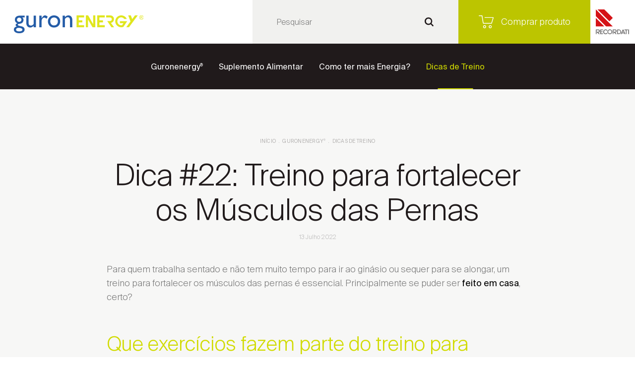

--- FILE ---
content_type: text/html
request_url: https://www.jaba-recordati.pt/pt/guronenergy/dicas-de-treino/dica-22-treino-para-fortalecer-os-musculos-das-pernas
body_size: 29757
content:

<!DOCTYPE html>
   <html lang="pt">
    <head>
        <meta charset='utf-8'>
        <meta http-equiv='X-UA-Compatible' content='IE=edge'>
        <meta name='viewport' content='width=device-width, initial-scale=1'>
        
        <link rel="shortcut icon" type="image/png" href="/img/favicon/favicon-guronenergy.png">
        <link rel="apple-touch-icon" href="/img/favicon/favicon-guronenergy.png">
        

        <link rel='stylesheet' type='text/css' media='screen' href='/assets/bootstrap/css/bootstrap.min.css'>
        <link rel='stylesheet' type='text/css' media='screen' href='/assets/fontawesome/all.css'>
        <link rel='stylesheet' type='text/css' media='screen' href='/assets/slick/slick.css'>
        <link rel='stylesheet' type='text/css' media='screen' href='/assets/slick/slick-theme.css'>
        <link rel='stylesheet' type='text/css' media='screen' href="/assets/custom-select/custom-select.css">
        <link rel='stylesheet' type='text/css' media='screen' href="/assets/wow/animate.css"/>
        <link rel='stylesheet' type='text/css' media='screen' href="/assets/owlcarousel/assets/owl.carousel.min.css"/>
        <link rel='stylesheet' type='text/css' media='screen' href='/css/fonts.css?v=08:32:58'>
        <link rel='stylesheet' type='text/css' media='screen' href='/css/variables.css'>
        <link rel='stylesheet' type='text/css' media='screen' href='/css/template-modules.css'>
        <link rel='stylesheet' type='text/css' media='screen' href='/css/listings.css'>
        <link rel='stylesheet' type='text/css' media='screen' href='/css/styles.css?v=08:32:58'>
        <link rel='stylesheet' type='text/css' media='screen' href='/css/style.css?v=08:32:58'>
        <link rel='stylesheet' type='text/css' media='screen' href='/css/main.css?v=08:32:58'>

        
            <style>
                :root {
                    --mSiteColor: #d1db00;
                }
            </style>
            <link rel='stylesheet' type='text/css' media='screen' href='/microsite/css/style.css?v=08:32:58'>
        

        <title>Dica #22: Treino para fortalecer os Músculos | Guronenergy®</title>  
        <meta name="Description" content="Para quem trabalha sentado e não tem muito tempo para ir ao ginásio ou sequer para se alongar, um treino para fortalecer os músculos das pernas é essencial.">
        <meta name="Keywords" content="Dica #22: Treino para fortalecer os Músculos das Pernas">
        
        <meta property="og:url" content="https://www.jaba-recordati.pt/pt/guronenergy/dicas-de-treino/dica-22-treino-para-fortalecer-os-musculos-das-pernas" />
        
            <meta property="og:type" content="website" />
        
        <meta property="og:title" content="Dica #22: Treino para fortalecer os Músculos | Guronenergy®" />
        <meta property="og:description" content="Para quem trabalha sentado e não tem muito tempo para ir ao ginásio ou sequer para se alongar, um treino para fortalecer os músculos das pernas é essencial."/>

        <link rel="canonical" href="https://www.jaba-recordati.pt/pt/guronenergy/dicas-de-treino/dica-22-treino-para-fortalecer-os-musculos-das-pernas">
        
        
        <meta property="og:image" content="https://www.jaba-recordati.pt/uploads/subcanais2/dica-22.jpg" />
        
        <meta property="og:image:width" content="1200" />
        <meta property="og:image:height" content="630" />

        <script>window.dataLayer = window.dataLayer || [];function gtag() {dataLayer.push(arguments);}gtag('consent', 'default', {ad_storage: 'denied',ad_user_data: 'denied',ad_personalization: 'denied',analytics_storage: 'denied',functionality_storage: 'denied',personalization_storage: 'denied',security_storage: 'granted',wait_for_update: 2000,});gtag('set', 'ads_data_redaction', true);gtag('set', 'url_passthrough', true);</script><!-- Global site tag (gtag.js) - Google Analytics -->
<script async src="https://www.googletagmanager.com/gtag/js?id=UA-234313275-1"></script>
<script>
  window.dataLayer = window.dataLayer || [];
  function gtag(){dataLayer.push(arguments);}
  gtag('js', new Date());

  gtag('config', 'UA-234313275-1');
</script>



<!-- Google tag (gtag.js) -->
<script async src="https://www.googletagmanager.com/gtag/js?id=G-7SSMTBSH15"></script>
<script>
  window.dataLayer = window.dataLayer || [];
  function gtag(){dataLayer.push(arguments);}
  gtag('js', new Date());

  gtag('config', 'G-7SSMTBSH15');
</script>
<script id='cookieyes' type='text/javascript' src='https://cdn-cookieyes.com/client_data/35cfddc769902882e280a973/script.js'></script>
    </head>

    <div id="loading" class="ds-none"><img src="/assets/img/loader.svg" style="width:40px;height:40px;position:absolute;top:0;bottom:0;left:0;right:0;margin:auto;z-index:999999999999999;"/></div>
    <body class="pre-load mSite">
        <!-- <a class="chat" data-idioma="pt" data-color="#d1db00"></a> -->
<div class="top_header"></div>
<header>
   <div class="upper">
        
            <a class="logo" href="https://www.jaba-recordati.pt/pt/guronenergy">
                <img src="/uploads/canais/logo-guronenergy[1].png" alt="Guronenergy®" title="Guronenergy®"/>
            </a>
        
    <div>
        
         <div class="form" data-url="/pt/guronenergy/pesquisa" data-id="104">
            <input type="text" name="search" placeholder="Pesquisar">
            <a class="button-search">
            <img src="/img/icons/lupe.svg" />
            </a>
         </div>
         <div class="menu-button">
            <span></span>
            <span></span>
            <span></span>
         </div>
        
                <a target="_blank" href="" class="button button-buy">
                    <span>
                    <svg alt="Carrinho de compras" x="0px" y="0px" viewBox="0 0 82.031 71.031" enable-background="new 0 0 82.031 71.031">
                    <g>
                        <path fill="#ffffff" d="M26.516,46.031c-1.903,0-3.409-1.271-3.747-3.165L16.296,4.031H2.016
                            C0.905,4.031,0,3.127,0,2.015C0,0.904,0.905,0,2.016,0h16C19,0,19.837,0.656,20.068,1.601L26.732,41.9h42.354l8.508-27.969H34.216
                            c-1.111,0-2.015-0.904-2.015-2.016c0-1.111,0.904-2.015,2.015-2.015h44.8c1.747,0,3.016,1.184,3.016,2.815
                            c0,0.159-0.074,0.455-0.141,0.716l-8.923,29.471l-0.021,0.167c-0.18,1.436-1.269,2.962-2.932,2.962H26.516z">
                        </path>
                        <path fill="#ffffff" d="M63.315,71.031c-4.585,0-8.315-3.82-8.315-8.516S58.73,54,63.315,54
                            s8.315,3.82,8.315,8.516S67.9,71.031,63.315,71.031 M63.416,58.031c-2.402,0-4.285,1.97-4.285,4.484S61.014,67,63.416,67
                            s4.284-1.97,4.284-4.484S65.818,58.031,63.416,58.031">
                        </path>
                        <path fill="#ffffff" d="M32.315,71.031c-4.585,0-8.315-3.82-8.315-8.516S27.73,54,32.315,54
                            s8.316,3.82,8.316,8.516S36.9,71.031,32.315,71.031 M32.315,58.031c-2.322,0-4.284,2.054-4.284,4.484
                            c0,2.515,1.882,4.484,4.284,4.484s4.285-1.97,4.285-4.484C36.601,60.085,34.637,58.031,32.315,58.031">
                        </path>
                    </g>
                    </svg>
                    
                        Comprar produto
                    
                    </span>
                </a>
            
      </div>
      <a href="https://www.jaba-recordati.pt/pt" class="recordati"><img src="/img/logo-vertical.svg" alt="recordati" /></a>
      
        <!--<a class="button button-where"><span>Onde encontrar</span></a>-->
      
   </div>
</header>
<div class="top_menu"></div>
<div class="menu">
   <div class="inner">
      <ul>
        

                    <li class="sub" >
                        
                            <a href="/pt/guronenergy/guronenergy">Guronenergy<sup>®</sup></a>
                        
                            <span>
                                <svg viewBox="0 0 68 52">
                                    <g transform="matrix(1,0,0,1,-0.0005,3.55271e-15)">
                                        <g transform="matrix(6.12323e-17,-1,1,6.12323e-17,67.7995,26.6)">
                                            <path fill="#ef9e1b" d="M0,-67.799L0,-3.8L-23.2,-26.999L-24.6,-25.6L1,0L26.6,-25.6L25.201,-26.999L2.001,-3.8L2.001,-67.799L0,-67.799Z" style="fill-rule:nonzero;"/>
                                        </g>
                                    </g>
                                </svg>
                            </span>
                            <ul>
                                
                                                <li ><a href="/pt/guronenergy/guronenergy/taurina">Taurina</a></li>
                                            
                                                <li ><a href="/pt/guronenergy/guronenergy/glucoronolactona">Glucoronolactona</a></li>
                                            
                                                <li ><a href="/pt/guronenergy/guronenergy/inulina">Inulina</a></li>
                                            
                                                <li ><a href="/pt/guronenergy/guronenergy/colina">Colina</a></li>
                                            
                                                <li ><a href="/pt/guronenergy/guronenergy/cafeina">Cafeína </a></li>
                                            
                            </ul>
                        

                    <li class="sub" >
                        
                            <a href="/pt/guronenergy/suplemento-alimentar">Suplemento Alimentar</a>
                        
                            <span>
                                <svg viewBox="0 0 68 52">
                                    <g transform="matrix(1,0,0,1,-0.0005,3.55271e-15)">
                                        <g transform="matrix(6.12323e-17,-1,1,6.12323e-17,67.7995,26.6)">
                                            <path fill="#ef9e1b" d="M0,-67.799L0,-3.8L-23.2,-26.999L-24.6,-25.6L1,0L26.6,-25.6L25.201,-26.999L2.001,-3.8L2.001,-67.799L0,-67.799Z" style="fill-rule:nonzero;"/>
                                        </g>
                                    </g>
                                </svg>
                            </span>
                            <ul>
                                
                                                <li ><a href="/pt/guronenergy/suplemento-alimentar/reduzir-o-cansaco">Reduzir o Cansaço</a></li>
                                            
                                                <li ><a href="/pt/guronenergy/suplemento-alimentar/reduzir-a-fadiga">Reduzir a Fadiga</a></li>
                                            
                            </ul>
                        

                    <li class="" >
                        
                            <a href="/pt/guronenergy/como-ter-mais-energia">Como ter mais Energia?</a>
                        

                    <li class=" active" >
                        
                            <a href="/pt/guronenergy/dicas-de-treino">Dicas de Treino</a>
                        
      </ul>
   </div>
</div>
<div class="district-container">
    <div class="district">
        <p class="pop-title">Escolha o Distrito</p>
        
            <p>Escolha a loja online mais perto de si!</p>
        
        
        <div>
            <div class="input-wrapper select-wrapper" data-lang="pt">
                <select class="custom-select" id="district-select" name="district-select">
                    <option value="">Escolher Distrito</option>
                    
                        <option value="1">Aveiro</option>
                    
                        <option value="2">Beja</option>
                    
                        <option value="3">Braga</option>
                    
                        <option value="4">Bragança</option>
                    
                        <option value="5">Castelo Branco</option>
                    
                        <option value="6">Coimbra</option>
                    
                        <option value="7">Évora</option>
                    
                        <option value="8">Faro</option>
                    
                        <option value="9">Guarda</option>
                    
                        <option value="10">Leiria</option>
                    
                        <option value="11">Lisboa</option>
                    
                        <option value="12">Portalegre</option>
                    
                        <option value="13">Porto</option>
                    
                        <option value="14">Santarém</option>
                    
                        <option value="15">Setúbal</option>
                    
                        <option value="16">Viana do Castelo</option>
                    
                        <option value="17">Vila Real</option>
                    
                        <option value="18">Viseu</option>
                    
                </select>
            </div>
            
            
            <div class="anchor-wrapper" data-id="68">
                
                <a target="_blank"  class="disabled" role="button" data-link="" data-microsite="1" ><span>Comprar</span></a>
            </div>
        </div>
        <a class="btn-close" role="button">
            <span></span>
            <span></span>
        </a>
    </div>
</div>
    <!--<div class="barra-farmacia-produto">
        <button class="button-close"></button>
        <div>
            <div>
                <p class="h2"></p>
                <p></p>
            </div>
            <div class="farmacias">
                
                    <div><a href="" target="_blank" data-prd="" data-farm="" data-id="" data-microsite="1"><img src="/uploads/farmacias/?t=" alt=""></a></div>
                
            </div>
        </div>
    </div>-->


        <section class="content article">
            <div class="banner noimg">
    
    <div class="container container-sm">
        <ul>
            <li><a href="/pt">Início</a></li>
            
                <li><a href="/pt/guronenergy">Guronenergy<sup>®</sup></a></li>
            
                <li><a    href="/pt/guronenergy/dicas-de-treino" >Dicas de Treino</a></li>
            
        </ul>

        <h1>Dica #22: Treino para fortalecer os Músculos das Pernas</h1>
        
            <span>13&nbsp;Julho&nbsp;2022</span>
        
    </div>
</div><!-- <div class="article-img">
    <div class="container container-sm">
        <img class="img-fluid" src="/uploads/subcanais/" alt="Dicas de Treino" title="Dicas de Treino">    
    </div>
</div> -->

    <div class="template">
        
                <div class="template-module">
                    <div class="container container-sm">
                        <p>Para quem trabalha sentado e n&atilde;o tem muito tempo para ir ao gin&aacute;sio ou sequer para se alongar, um treino para fortalecer os m&uacute;sculos das pernas &eacute; essencial. Principalmente se puder ser<strong> feito em casa</strong>, certo?&nbsp;</p><p class='p_vazio'>&nbsp;</p><h2>Que exerc&iacute;cios fazem parte do treino para fortalecer os m&uacute;sculos da perna?</h2><p>Neste plano de treinos para fortalecer os m&uacute;sculos das pernas, focamo-nos principalmente na zona da coxa. O plano contempla um <strong>circuito de tr&ecirc;s s&eacute;ries</strong>, com quatro exerc&iacute;cios em cada uma:</p><ul>	<li>10x3 Standing Side Leg Raise;</li>	<li>20x3 Squats Knee to Elbow;</li>	<li>15x3 Side Squat;</li>	<li>15x3 Pil&eacute; Heel Lift.</li></ul><p>Confere no v&iacute;deo a posi&ccedil;&atilde;o do corpo para cada um destes exerc&iacute;cios e <strong>partilhas com a nossa comunidade</strong> presente nas redes sociais todos os teus progressos.</p>
                    </div>
                </div>
            

                <div class="template-module module12">
                    <div class="container container-sm">
                        <div class="image video">
                            
                                    <img src="/uploads/subcanais2_conteudos/musculo-das-pernas.jpg" class="img-fluid" alt="Treino pernas 2"title="Treino pernas 2" />
                                
                                <video preload="yes" controls width="100%" height="auto">
                                    <source src="/uploads/subcanais2_conteudos/treino-pernas2.mp4" type="video/mp4">
                                </video>
                                
                            
                            <a class="play-file" role="button" aria-label="Play of Video"></a>
                            
                        </div>

                        
                    </div> 
                </div>     


                
            
                <div class="template-module">
                <div class="listing">
                    <div class="container container-sm">
                            
                                <div class="header">
                                    <p class="h2">Outras dicas de treino:</p>
                                </div>
                            
                            
                            <div class="items">
                                
                                <div class="item">
                                    <div class="image">
                                        

                                            <?xml version="1.0" encoding="UTF-8" standalone="no"?>
                                            <svg version="1.1" xmlns="http://www.w3.org/2000/svg" xmlns:xlink="http://www.w3.org/1999/xlink" x="0px" y="0px"
                                                viewBox="0 0 100 124" style="enable-background:new 0 0 100 124;" xml:space="preserve">
                                            <g id="Layer_2">
                                                <g id="Layer_1-2">
                                                    <path d="M90,124H10c-5.5,0-10-4.5-10-10V10C0,4.5,4.5,0,10,0h40.7c2.7,0,5.2,1,7.1,2.9l39.3,39.3c1.9,1.9,2.9,4.4,2.9,7.1V114
                                                        C100,119.5,95.5,124,90,124 M10,4c-3.3,0-6,2.7-6,6v104c0,3.3,2.7,6,6,6h80c3.3,0,6-2.7,6-6V49.3c0-1.6-0.6-3.1-1.8-4.2L54.9,5.8
                                                        C53.8,4.6,52.3,4,50.7,4H10z"/>
                                                    <path d="M69.9,56.7c-4.9-4.8-12.7-4.8-17.6,0l-6.9,6.9c0.5-0.1,1.1-0.1,1.6-0.1c1.7,0,3.4,0.3,5.1,0.8l3.9-3.9
                                                        c2.7-2.9,7.2-3,10.1-0.2c2.9,2.7,3,7.2,0.2,10.1c-0.1,0.1-0.1,0.2-0.2,0.2l-7.6,7.7c-2.8,2.8-7.3,2.8-10.1,0
                                                        c-0.6-0.6-1.2-1.4-1.5-2.2c-0.9,0-1.7,0.4-2.3,1l-2,2c3.3,6,10.8,8.3,16.9,5c1-0.6,2-1.3,2.9-2.1l7.7-7.7
                                                        C74.7,69.4,74.7,61.5,69.9,56.7L69.9,56.7z"/>
                                                    <path d="M53.5,89.1c-1.7,0-3.5-0.3-5.1-0.8l-4,4c-2.8,2.8-7.3,2.8-10.1,0s-2.8-7.3,0-10.1l0,0l7.7-7.7c2.8-2.8,7.4-2.8,10.1,0
                                                        c0.6,0.6,1.1,1.4,1.5,2.2c0.9,0,1.7-0.4,2.3-1l2-2.1c-0.6-1.1-1.3-2-2.2-2.9c-4.9-4.8-12.7-4.8-17.6,0l-7.7,7.7
                                                        c-4.8,4.9-4.8,12.7,0,17.6s12.7,4.8,17.6,0l6.9-6.9C54.5,89.1,54.1,89.1,53.5,89.1L53.5,89.1z"/>
                                                </g>
                                            </g>
                                            </svg>
                                        
                                        
                                    
                                    </div>

                                    
                                    <h3><a href="/pt/guronenergy/dicas-de-treino/dica-21-treino-dos-musculos-do-gluteo" target="_parent">Dica #21: Treino dos Músculos do Glúteo</a></h3>
                                    <a class="link" href="/pt/guronenergy/dicas-de-treino/dica-21-treino-dos-musculos-do-gluteo" target="_parent"></a>
                                    
                                   
                                </div>
                                
                                <div class="item">
                                    <div class="image">
                                        

                                            <?xml version="1.0" encoding="UTF-8" standalone="no"?>
                                            <svg version="1.1" xmlns="http://www.w3.org/2000/svg" xmlns:xlink="http://www.w3.org/1999/xlink" x="0px" y="0px"
                                                viewBox="0 0 100 124" style="enable-background:new 0 0 100 124;" xml:space="preserve">
                                            <g id="Layer_2">
                                                <g id="Layer_1-2">
                                                    <path d="M90,124H10c-5.5,0-10-4.5-10-10V10C0,4.5,4.5,0,10,0h40.7c2.7,0,5.2,1,7.1,2.9l39.3,39.3c1.9,1.9,2.9,4.4,2.9,7.1V114
                                                        C100,119.5,95.5,124,90,124 M10,4c-3.3,0-6,2.7-6,6v104c0,3.3,2.7,6,6,6h80c3.3,0,6-2.7,6-6V49.3c0-1.6-0.6-3.1-1.8-4.2L54.9,5.8
                                                        C53.8,4.6,52.3,4,50.7,4H10z"/>
                                                    <path d="M69.9,56.7c-4.9-4.8-12.7-4.8-17.6,0l-6.9,6.9c0.5-0.1,1.1-0.1,1.6-0.1c1.7,0,3.4,0.3,5.1,0.8l3.9-3.9
                                                        c2.7-2.9,7.2-3,10.1-0.2c2.9,2.7,3,7.2,0.2,10.1c-0.1,0.1-0.1,0.2-0.2,0.2l-7.6,7.7c-2.8,2.8-7.3,2.8-10.1,0
                                                        c-0.6-0.6-1.2-1.4-1.5-2.2c-0.9,0-1.7,0.4-2.3,1l-2,2c3.3,6,10.8,8.3,16.9,5c1-0.6,2-1.3,2.9-2.1l7.7-7.7
                                                        C74.7,69.4,74.7,61.5,69.9,56.7L69.9,56.7z"/>
                                                    <path d="M53.5,89.1c-1.7,0-3.5-0.3-5.1-0.8l-4,4c-2.8,2.8-7.3,2.8-10.1,0s-2.8-7.3,0-10.1l0,0l7.7-7.7c2.8-2.8,7.4-2.8,10.1,0
                                                        c0.6,0.6,1.1,1.4,1.5,2.2c0.9,0,1.7-0.4,2.3-1l2-2.1c-0.6-1.1-1.3-2-2.2-2.9c-4.9-4.8-12.7-4.8-17.6,0l-7.7,7.7
                                                        c-4.8,4.9-4.8,12.7,0,17.6s12.7,4.8,17.6,0l6.9-6.9C54.5,89.1,54.1,89.1,53.5,89.1L53.5,89.1z"/>
                                                </g>
                                            </g>
                                            </svg>
                                        
                                        
                                    
                                    </div>

                                    
                                    <h3><a href="/pt/guronenergy/dicas-de-treino/dica-20-treino-do-corpo-todo" target="_parent">Dica #20: Treino do Corpo Todo </a></h3>
                                    <a class="link" href="/pt/guronenergy/dicas-de-treino/dica-20-treino-do-corpo-todo" target="_parent"></a>
                                    
                                   
                                </div>
                                
                            </div>
                        
                    </div>
                </div>  
                </div> 
                
    </div>

        </section>
        <div class="video-wrapper">
    <div>
        <div class="quit">
            <a aria-label="close button" class="cross" role="button"></a>
        </div>
        <iframe src="" frameborder="0" allow="autoplay; encrypted-media" allowfullscreen></iframe>
        <video controls="1">
            <source>
        </video>
    </div>
</div><footer class="landing bg-dark" >
    
    <div class="container-fluid  container-fluix-max footer-box">
        <div class="row">
            <div class="col-md-3 text-sm-center text-md-left">
                
                        <ul class="social">
                        
                                    <li><a target="_blank" href="https://www.facebook.com/JabaRecordati/">Facebook</a></li>
                                
                                    <li><a target="_blank" href="https://www.youtube.com/channel/UCH09_lC--Bq9B2x5gKu8ecw">Youtube</a></li>
                                
                                    <li><a target="_blank" href="https://www.instagram.com/jaba.recordati">Instagram </a></li>
                                
                                    <li><a target="_blank" href="https://pt.linkedin.com/company/jaba-recordati">Linkedin</a></li>
                                
                        </ul>
                        						
            </div>
            <div class="col-md-4 text-sm-centr text-md-left">
                
                    <ul class="nav-menu">
                        <li><a href='https://www.jaba-recordati.pt/pt'>Jaba Recordati</a></li>
                        
                            <li><a href='https://www.jaba-recordati.pt/pt/produtos-farmaceuticos'>Produtos Jaba Recordati</a></li>
                        
                        
                        <li class="sub">
                            <a role="button"> Sites Jaba Recordati <span class="opensub"></span></a>
                            <ul>
                                <li><a href='https://www.jaba-recordati.pt/pt/citrafleet'>CitraFleet<sup>®</sup></a></li><li><a href='https://www.jaba-recordati.pt/pt/alobaby'>AloBaby<sup>®</sup>  </a></li><li><a href='https://www.jaba-recordati.pt/pt/euphon'>Euphon<sup>®</sup></a></li><li><a href='https://www.jaba-recordati.pt/pt/guronsan'>Guronsan<sup>®</sup></a></li><li><a href='https://www.jaba-recordati.pt/pt/livazo'>Livazo<sup>®</sup></a></li><li><a href='https://www.jaba-recordati.pt/pt/transact-lat'>TransAct<sup>®</sup> LAT</a></li><li><a href='https://www.jaba-recordati.pt/pt/microlax'>Microlax<sup>®</sup></a></li><li><a href='https://www.jaba-recordati.pt/pt/procto-glyvenol'>Procto-Glyvenol<sup>®</sup></a></li><li><a href='https://www.bolasdesabao.pt' target='_blank'>Bolas de Sabão</a></li><li><a href='https://www.jaba-recordati.pt/pt/fortacin'>Fortacin<sup>®</sup></a></li><li><a href='https://www.jaba-recordati.pt/pt/guronenergy'>Guronenergy<sup>®</sup></a></li><li><a href='https://www.maisolhosnabarriga.pt' target='_blank'>Mais Olhos na Barriga</a></li><li><a href='https://magnesiosupremo.pt/' target='_blank'>Magnésio Supremo<sup>®</sup></a></li><li><a href='https://www.areahbprecordati.pt' target='_blank'>Área HBP</a></li><li><a href='https://vitaminadsefaltafazfalta.com/' target='_blank'>Vitamina D</a></li>
                            </ul>
                        </li>
                        <li><a href='https://www.jaba-recordati.pt/pt/jaba-recordati/contacte-nos'>Contactos</a></li>
                    </ul>
                    							
            </div>
            
            <div class="col-md-5 text-md-right contact-inf"><p>Jaba Recordati, S.A.<br />
Av. Jacques Delors, Ed. Inova&ccedil;&atilde;o 1.2<br />
Piso 0, Taguspark, 2740-122 Porto Salvo<br />
<br />
<a href="tel:+351214329500">+351 214 329 500</a></p>
</div>
            <div class="col-md-12 bottom">
                <div class="row">
                    <div class="col-12 text-center">
                        <p>© 2026 Jaba Recordati. <span>By <a target="_blank" href="https://www.bluesoft.pt/">bluesoft.pt</a> | 100% GET ON</span></p>
                        
                                        <a href="/pt/politica-de-privacidade">Política de Privacidade</a>
                                    
                    </div>
                    <div class="col-md-6 text-md-right links d-none">
                        <div>
                            <img src="/img/HCP_logotipos_associado_cor.png" title="Health Cluster Portugal" alt="Health Cluster Portugal">
                        </div>
                    </div>
                </div>
            </div>
            
        </div>
    </div>
</footer>
    </body>
    <script src="/assets/jquery/jquery.min.js"></script>
    <script src="/assets/bootstrap/js/bootstrap.bundle.min.js"></script>
    <script src="/assets/sweetalert/sweetalert.min.js"></script>
    <script src="/assets/wow/wow.js"></script>
    <script src="/assets/slick/slick.min.js"></script>
    <script src="/assets/custom-select/custom-select.js?v=08:32:59"></script>
    <script src="/js/script.js?v=08:32:59"></script>
    <script src="/assets/owlcarousel/owl.carousel.min.js"></script>
    <script src="/js/listings.js?v=08:32:59"></script>
    <script src="/js/template.js?v=08:32:59"></script>
    <!-- <script id="ze-snippet" src="https://static.zdassets.com/ekr/snippet.js?key=696b43a4-7550-4682-9259-a5fa0701cfad"></script> -->
    <script src="/js/main.js?v=08:32:59"></script>
    
        <script src="/microsite/js/script.js?v=08:32:59"></script>
    

</html> 

--- FILE ---
content_type: text/css
request_url: https://www.jaba-recordati.pt/assets/custom-select/custom-select.css
body_size: 3486
content:
select.custom-select.hidden {
    display: none;
}
      
      
.custom-select {
    display: inline-block;
    position: relative;
    font-size: 1rem;
	font-weight: 400;
	color: var(--grey);
    line-height: 1.4;
    width: 100%;
    z-index: 1;
    transition: z-index 0s .2s;
}
.custom-select:focus,
.custom-select *:focus {
    outline: none;
    border: none;
    box-shadow: none;
}
.custom-select.open {
    z-index: 2;
    transition: none;
}

.custom-select .placeholder {
    position: relative;
	padding: 15px 0;
	background-color: transparent;
	border: none;
	border-radius: 0;
    border-bottom: 1px solid #d0d1d1;
    resize: none;
    transition: var(--transition);
}
.custom-select .placeholder.has-img {
    padding-left: 35px;
}
.custom-select.not-filled + .custom-select .placeholder {
    border-bottom-color: var(--warning);
}
.custom-select .placeholder::before {
    content: "";
	position: absolute;
	top: -2px;bottom: 0;
	right: 2px;
	margin: auto;
	width: 6px;height: 6px;
	border-right: 1px solid var(--black);
	border-bottom: 1px solid var(--black);
	transform: rotate(45deg);
    pointer-events: none;
}

.custom-select .placeholder.has-img span {
    position: absolute;
    top: 0;bottom: 0;
    left: 0;
    margin: auto !important;
    width: 20px;
    height: 20px;
    background-position: center;
    background-size: cover;
}

.custom-select .options-wrapper {
    position: absolute;
    left: 0;
    width: 100%;
    max-height: 0;
    transition: var(--transition);
    overflow: hidden;
    background-color: white;
    padding-right: 10px;
    border-left: 1px solid #d0d1d1;
    border-right: 1px solid #d0d1d1;
    border-bottom: 1px solid #d0d1d1;
    opacity: 0;
    z-index: 2;
}
.custom-select.open .options-wrapper,
.custom-select.open .options {
    max-height: 250px;
    opacity: 1;
}

.custom-select .options {
    padding: 10px 0;
    overflow: auto;
}
.custom-select .options::-webkit-scrollbar-track {
    background-color: transparent;
    margin: 15px 0;
}
.custom-select .options::-webkit-scrollbar {
    width: 2px;
    background-color: transparent;
}
.custom-select .options::-webkit-scrollbar-thumb {
    background-color: #d0d1d1;
}

.custom-select .options > div {
    position: relative;
    padding: 5px 10px;
    transition: var(--transition);
    cursor: pointer;
    color: #888787;
}
.custom-select .options > div.selected,
.custom-select .options > div:hover {
    color: var(--black);
}
.custom-select .options > div.disabled {
    opacity: .5;
    pointer-events: none;
}

.custom-select .options > div.has-img {
    padding-left: 40px;
    padding-top: 8px;
    padding-bottom: 8px;
}
.custom-select .options > div.has-img span {
    position: absolute;
    top: 0;bottom: 0;
    left: 10px;
    margin: auto;
    width: 20px;
    height: 20px;
    background-position: center;
    background-size: cover;
}
.custom-select .options > div.has-img span::before {
    content: "";
    position: absolute;
    top: -3px;bottom: -3px;
    left: -3px;right: -3px;
    border: 1px solid transparent;
    transition: var(--transition);
    pointer-events: none;
}
.custom-select .options > div.has-img.selected span::before {
    border-color: var(--black)
}


@media(min-width: 768px) {
    .custom-select .options > div {
        padding: 5px 20px;
    }

    .custom-select .options > div.has-img {
        padding-left: 55px;
    }
    .custom-select .options > div.has-img span {
        left: 20px;
    }
    
}

--- FILE ---
content_type: text/css
request_url: https://www.jaba-recordati.pt/css/fonts.css?v=08:32:58
body_size: 752
content:
@font-face {
    font-family: 'Suisse Intl';
    src: url('/fonts/SuisseIntl-Bold.woff2') format('woff2'),
        url('/fonts/SuisseIntl-Bold.woff') format('woff');
    font-weight: bold;
    font-style: normal;
    font-display: swap;
}

@font-face {
    font-family: 'Suisse Intl';
    src: url('/fonts/SuisseIntl-Regular.woff2') format('woff2'),
        url('/fonts/SuisseIntl-Regular.woff') format('woff');
    font-weight: normal;
    font-style: normal;
    font-display: swap;
}

@font-face {
    font-family: 'Suisse Intl';
    src: url('/fonts/SuisseIntl-Light.woff2') format('woff2'),
        url('/fonts/SuisseIntl-Light.woff') format('woff');
    font-weight: 300;
    font-style: normal;
    font-display: swap;
}

--- FILE ---
content_type: text/css
request_url: https://www.jaba-recordati.pt/css/variables.css
body_size: 376
content:
:root {
	--black: #090c0c;
	--darkgrey: #5a5a5a;
	--grey: #888888;
    --lightgrey: #b5b5b5;
    --white: #ffffff;
    
    --warning: #d8411b;
	
	--primary: 65, 147, 157; /* #41939d */
	--banner-hp: 19, 87, 101; /* #135765 */
    --banner-content: 69, 116, 122; /* #45747a */
	
    --transition: all .2s ease-in-out;
    
    --font-family-1: 'Suisse Intl';
}

--- FILE ---
content_type: text/css
request_url: https://www.jaba-recordati.pt/css/listings.css
body_size: 24307
content:
.content .template * + .listing {
	margin-top: 50px;
}

.content .template .listing:first-child {
	margin-top: 0 !important;
}
.content .template .listing:last-child {
	margin-bottom: 80px !important;
}



.content .template .listing:has( + .template-module) {
	margin-bottom: 0 !important;
}




/************************************/
/********** LISTING HEADER **********/
/************************************/

.listing .header {
	margin-bottom: 25px;
	position: relative;
}
.listing .header h2,
.listing .header .h2 {
	line-height: 1.5;
	margin: 0;
	flex: 1;
}

.listing .header h3,
.listing .header .h3,
.listing .header h4,
.listing .header .h4 {
	flex: 1;
}

.listing .link {
    margin-top: 10px;
}

.listing hr {
	margin: 0;
	border-top: 1px solid #e0dedd;
}

.template .listing .accordion > div:first-of-type > h3, .template .listing .accordion > div:first-of-type > .h3,
.template .listing .accordion > div:first-of-type > h2, .template .listing .accordion > div:first-of-type > .h2,
.template .listing .file > h3, .template .listing .file > .h3,
.template .listing .file > h2, .template .listing .file > .h2,
.template .listing .item > h3, .template .listing .item > .h3,
.template .listing .item > h2, .template .listing .item > .h2 {
	font-size: 16px;
	font-weight: 500;
	color: var(--black);
	margin: 0;
	transition: var(--transition);
    -webkit-transition: var(--transition);
}

.listing .load-more {
	margin-top: 50px;
	left: 50%;
	transform: translateX(-50%);
}

.listing .items > *:not(hr) {
	position: relative;
}


@media(min-width: 768px) {
	.content .template * + .listing {
		margin-top: 70px;
	}
	
	.listing .header {
        display: flex;
	    align-items: center;
    }

    .listing .link {
        margin-top: 0;
    }
}


/************************************/
/********** LISTING FILTER **********/
/************************************/

.listing .filter {
    margin-bottom: 30px;
    position: relative;
    text-align: center;
    white-space: nowrap;
    overflow: auto;
    font-size: 0;
}
.listing .filter.glossary-filter {
    display: flex;
    flex-wrap: nowrap;
    margin-bottom: 30px;
}

.listing .filter > div {
    font-size: 12px;
    font-weight: bold;
    color: var(--grey);
    letter-spacing: .02em;
    text-transform: uppercase;
    display: inline-block;
    position: relative;
    padding: 0 10px 10px;
    transition: var(--transition);
    -webkit-transition: var(--transition);
    cursor: pointer;
}
.listing .filter.glossary-filter > div {
    font-size: 16px;
    padding: 0 0 8px;
    border-bottom: 1px solid #e0dedd;
    margin-bottom: 1px;
    flex: 1;
    min-width: 27px;
}
.listing .filter > div:hover, .listing .filter > div.active {
    color: var(--black);
}
.listing .filter > div.disabled {
    color: #d9d9d9;
    pointer-events: none;
}

.listing .filter > div::before, .listing .filter .line {
    position: absolute;
    bottom: 0;left: 0;
    width: 27px;
    height: 3px;
    background-color: rgb(var(--primary));
    transition: all .5s ease-in-out;
}
.listing .filter .line.hidden {
    opacity: 0;
}

.listing .filter > div::before {
    content: "";
    right: 0;
    margin: auto;
    opacity: 0;
    transition: var(--transition);
    -webkit-transition: var(--transition);
}
.listing .filter.glossary-filter > div::before {
    width: 100%;
    bottom: -2px;
}
.listing .filter > div.initial::before {
    opacity: 1;
}


@media(min-width: 992px) {
    .listing .filter {
        margin-bottom: 60px;
    }

    .listing .filter > div {
        padding: 0 18px 10px;
    }
}


/****************************************/
/********** LISTING PAGINATION **********/
/****************************************/

.listing .pagination {
	margin-top: 40px;
	justify-content: center;
}

.listing .pagination ul {
	display: block;
	text-align: center;
	list-style: none;
	font-size: 0;
	padding: 0;
	margin: 0 -7px;
}
.listing .pagination ul li {
	font-size: 18px;
	font-weight: 300;
	color: rgb(var(--primary));
	line-height: 1;
	display: inline-block;
}
.listing .pagination ul li.disabled {
	pointer-events:none;
	opacity: .4;
}
.listing .pagination ul li.prev {
	margin-right: 10px;
}
.listing .pagination ul li.next {
	margin-left: 10px;
}
.listing .pagination ul li::before {
	content: normal;
}
.listing .pagination ul li a,
.listing .pagination ul li.ellipsis {
    padding: 0 7px;
	display: inline-block;
	border: none;
}
.listing .pagination ul li a:hover,
.listing .pagination ul li a:focus,
.listing .pagination ul li.active a {
	color: var(--black);
	border: none;
}

.listing .pagination ul li.prev a, .listing .pagination ul li.next a {
    width: 20px;
    height: 10px;
	background-image: url(/template1/assets/img/arrow-color.svg);
	background-repeat: no-repeat;
}
.listing .pagination ul li.prev a {
	transform: rotate(180deg);
}


@media(min-width: 768px) {
    .listing .pagination {
        margin-top: 60px;
    }
}

@media(min-width: 992px) {
    .listing .pagination {
        margin-top: 70px;
    }

    .listing .pagination ul {
        margin: 0;
	}
    .listing .pagination ul li a,
    .listing .pagination ul li.ellipsis {
		padding: 0 9px;
	}
	.listing .pagination ul li.prev {
		margin-right: 15px;
    }
    .listing .pagination ul li.next {
        margin-left: 15px;
    }
    .listing .pagination ul li.prev a,
    .listing .pagination ul li.next a {
        width: 27px;
        height: 12px;
	}
}


/******************************************/
/********** GENERIC ITEM LISTING **********/
/******************************************/

.listing .item {
    padding:15px 0;
}

.listing .item h3,
.listing .item .h3 {
	flex: 1;
	padding-right: 20px;
}
.listing .item .link {
    margin-top: 10px;
}


@media(min-width: 768px) {
    .listing .item {
        padding: 25px 0;
        display: flex;
        align-items: center;
    }

    .listing .item .link {
		margin: 0;
    }
}


/**********************************/
/********** FILE LISTING **********/
/**********************************/

.listing .file {
	padding: 20px 0;
	display: flex;
	align-items: center;
	flex-wrap: wrap;
}

.listing .file .image,
.listing .item .image {
	width: 40px;
}

.listing .file h3,
.listing .item h3,
.listing .file .h3 {
	flex: 1;
    padding: 0 20px;
    min-width: calc(100% - 40px);
}
.listing .file .link {
    padding-left: 60px;
    margin-top: 10px;
}


@media(min-width: 768px) {	
    .listing .file h3,
	.listing .item h3,
    .listing .file .h3 {
		min-width: auto;
	}
	
	.listing .file .link {
		padding-left: 0;
		margin: 0;
	}
}


/***************************************/
/********** ACCORDION LISTING **********/
/***************************************/

.listing {
	counter-reset: accordion;
}

.listing .accordion.numbered {
	counter-increment: accordion;
}

.listing .accordion > div {
	position: relative;
	padding: 20px 0;
	padding-right: 45px;
	cursor: pointer;
	transition: var(--transition);
    -webkit-transition: var(--transition);
}
.listing .accordion.numbered > div {
	padding-left: 30px;
}
.listing .accordion.numbered > div:first-child::before {
	content: counter(accordion) ".";
	font-size: 16px;
	font-weight: bold;
	color: rgb(var(--primary));
	line-height: 1em;
	position: absolute;
	left: 0;
	top: 0;bottom: 0;
	height: 1em;
	width: 1em;
	margin: auto;
}

.template .listing .accordion > div:first-of-type > h3,
.template .listing .accordion > div:first-of-type > .h3,
.template .listing .accordion > div:first-of-type > h2,
.template .listing .accordion > div:first-of-type > .h2 {
    padding-right: 35px;
}

.listing .accordion > div:first-child:hover h2, .listing .accordion > div:first-child:focus h2, .listing .accordion.open > div:first-child h2,
.listing .accordion > div:first-child:hover .h2, .listing .accordion > div:first-child:focus .h2, .listing .accordion.open > div:first-child .h2,
.listing .accordion > div:first-child:hover h3, .listing .accordion > div:first-child:focus h3, .listing .accordion.open > div:first-child h3,
.listing .accordion > div:first-child:hover .h3, .listing .accordion > div:first-child:focus .h3, .listing .accordion.open > div:first-child .h3 {
	color: rgb(var(--primary));
}

.listing .accordion .toggle {
	height: 26px;
	width: 26px;
	position: absolute;
	top: 0;bottom: 0;
	right: 0;
	margin: auto;
	transition: var(--transition);
    -webkit-transition: var(--transition);
}
.listing .accordion .toggle:hover,
.listing .accordion .toggle:focus {
	transform:scale(1.1);
}
.listing .accordion .toggle::before,
.listing .accordion .toggle::after {
	content: "";
	position: absolute;
	top: 0;bottom: 0;
	margin: auto;
	height: 2px;
	width: 100%;
	background-color: rgb(var(--primary));
	transition: var(--transition);
    -webkit-transition: var(--transition);
}
.listing .accordion .toggle::after {
	transform: rotate(90deg);
}
.listing .accordion.open .toggle::after,
.listing .accordion.active .toggle::after {
	transform: rotate(0deg);
}

.listing .accordion .description {
    padding: 0;
	max-height: 0;
	overflow: hidden;
	transition: var(--transition);
	cursor: default;
}
.listing .accordion.numbered .description {
    padding-left: 0;
}
.listing .accordion.active .description {
	max-height: none;
}
.listing .accordion .description p,
.listing .accordion .description ul,
.listing .accordion .description ol {
	font-size: 16px;
}

.listing .accordion .description > *:first-child {
	margin-top: 5px !important;
}
.listing .accordion .description > *:last-child {
	margin-bottom: 30px !important;
}


@media(min-width: 768px) {	
	.listing .accordion > div {
        padding: 25px 0;
    }
    .listing .accordion.numbered > div,
    .listing .accordion.numbered .description {
        padding-left: 40px;
    }
	
	.listing .accordion .description {
		padding-right: 65px;
    }
    
	.listing .accordion .description > *:first-child {
		margin-top: 15px !important;
	}
	.listing .accordion .description > *:last-child {
		margin-bottom: 40px !important;
	}
}


/**********************************/
/********** BLOG LISTING **********/
/**********************************/

.listing .article {
    padding: 25px 0 40px;
}
.listing .article:first-child {
	padding-top: 0;
}

.listing .article .lower {
	margin-top: 35px;
	display: flex;
	align-items: flex-start;
}
.listing .article .lower > div {
	flex: 1;
}

.listing .article img {
	display: block;
	margin: 35px auto;
}

.listing .article .button {
    font-size: 12px;
    padding: 13px 25px;
	
}


@media(min-width: 768px) {
    .listing .article {
        padding: 35px 0 50px;
    }
}

@media(min-width: 992px) {
    .listing .article .button {
		padding: 13px 35px;
	}
}


/************************************/
/********** BUTTON LISTING **********/
/************************************/

.listing.listing-button .items {
    margin: -5px;
    font-size: 0;
}

.listing.listing-button .button {
    margin: 5px;
    padding: 18px 26px;
    letter-spacing: 0;
}


/*************************************************/
/********** ITEM WITH THUMBNAIL LISTING **********/
/*************************************************/

.listing .image-item {
    padding: 20px 0;
    display: flex;
    flex-wrap: wrap;
}
.listing .image-item:first-child {
    padding-top: 0;
}
.listing .image-item:last-child {
    padding-bottom: 0;
}

.listing .image-item .image {
    width: 90px;
    height: 90px;
    position: relative;
    margin-right: 20px;
}
.listing .image-item .image img {
    position: absolute;
    top: 0;bottom: 0;
    left: 0;right: 0;
    margin: auto;
    max-width: 100%;
    max-height: 100%;
}

.listing .image-item > div:not(.image) {
    flex: 1;
}


@media(min-width: 768px) {
    .listing .image-item {
        padding: 35px 0;
    }

    .listing .image-item .image {
        margin-right: 75px;
    }
}


/******************************************/
/********** MINI ARTICLE LISTING **********/
/******************************************/

.listing.listing-mini-article .items.row,
.listing.listing-mini-article .container.container-sm .items.row {
    margin: -15px
}
.listing .article.mini-article,
.listing .container.container-sm .article.mini-article {
    padding: 15px
}

.listing .article.mini-article img {
	margin: 0;
}
.listing .article.mini-article h2,
.listing .article.mini-article .h2 {
    font-size: 1.875rem;
    margin-top: 15px;
}

.listing .article.mini-article .video {
    position:relative;
    display: block;
}
.listing .article.mini-article .video::before {
	content: "";
	position: absolute;
	top: 0;bottom: 0;
	left: 0;right: 0;
	background-color: rgba(1,1,1,.4);
}
.listing .article.mini-article .video::after {
	content: "";
	position: absolute;
	top: 0;bottom: 0;
	left: 0;right: 0;
	margin: auto;
	height: 60px;
	width: 60px;
	background-image: url(/template1/assets/img/play-white.svg);
	border: 2px solid white;
	border-radius: 100%;
	opacity: .7;
    transition: var(--transition);
}
.listing .article.mini-article .video:hover::after {
	opacity: 1;
}

.listing .article.mini-article .lower {
    display: block;
    margin-top: 20px;
    margin-bottom: 15px;
}
.listing .article.mini-article .lower span {
    padding-bottom: 0;
    padding-top: 0;
}
.listing .article.mini-article .lower span:not(:first-child) {
    padding-top: 12px;
}


@media(min-width: 768px) {
    .listing .article.mini-article h2,
    .listing .article.mini-article .h2 {
        font-size: 1.375rem;
    }
}

@media(min-width: 992px) {
    .listing.listing-mini-article .items.row {
        margin: -34px
    }
    .listing.listing-mini-article .container.container-sm .items.row {
        margin: -25px
    }
    .listing .article.mini-article {
        padding: 34px
    }
    .listing .container.container-sm .article.mini-article {
        padding: 25px
    }
}


/*************************************************************/
/********** MINI ARTICLE LISTING (FULLSCREEN VIDEO) **********/
/*************************************************************/

.listing.listing-mini-article .video-fullscreen {
	position: fixed;
    top: 0;
    bottom: 0;
    left: 0;
    right: 0;
    background-color: rgba(1,1,1,.9);
    z-index: 10;
	opacity:0;
	pointer-events:none;
	transition:var(--transition);
}
.listing.listing-mini-article .video-fullscreen.visible {
	opacity: 1;
	pointer-events: auto;
}

.listing.listing-mini-article .video-fullscreen div {
    padding-top: 80px;
	height: 100%;
	width: 100%;
}
.listing.listing-mini-article .video-fullscreen div iframe {
	height: 100%;
	width: 100%;
}

.listing.listing-mini-article .video-fullscreen .close,
.hp-gallery.hp-gallery-fullscreen .close {
    position: absolute;
    top: 25px;
	right: 25px;
	height: 25px;
	width: 25px;
	opacity: 1;
}
.listing.listing-mini-article .video-fullscreen .close::before,
.video-fullscreen .close::after,
.hp-gallery.hp-gallery-fullscreen .close::before,
.hp-gallery.hp-gallery-fullscreen .close::after {
	content: "";
	position: absolute;
	top: 0;
	left: 0;
	height: 2px;
	width: 35px;
	background-color: white;
	transform: rotate(45deg);
	transform-origin: left
}
.listing.listing-mini-article .video-fullscreen .close::after,
.hp-gallery.hp-gallery-fullscreen .close::after {
	left: auto;right: 0;
	transform: rotate(-45deg);
	transform-origin: right;
}


@media(min-width: 992px) {
	.listing.listing-mini-article .video-fullscreen div {
		padding: 100px;
	}
	
    .listing.listing-mini-article .video-fullscreen .close,
    .hp-gallery.hp-gallery-fullscreen .close {
        top: 35px;
        right: 35px;
	}
}


/************************************/
/********** SQUARE LISTING **********/
/************************************/

.listing.listing-square .items.row {
    margin: -20px
}
.listing .square {
    padding: 20px
}

.listing .square .image {
	padding-top: 100%;
	position: relative;
	display: block;
	overflow: hidden;
}
.listing .square .image img {
	position: absolute;
	top: 0;bottom: 0;
	left: 0;right: 0;
	margin: auto;
	max-width: 100%;
	max-height: 100%;
}


@supports(mix-blend-mode: multiply) {		
	.listing .square .image img {
		filter: grayscale(1);
		filter: grayscale(100%);
		transition: var(--transition);
    	-webkit-transition: var(--transition);
	}
	.listing .square .image:hover img, .listing .square .image:focus img {
		filter: grayscale(0);
		filter: grayscale(0%);
	}
}


@media(max-width: 767px) and (orientation: landscape) {
    .listing .square {
        flex-basis: 50%;
        max-width: 50%;
    }
}

@media(min-width: 768px) {
    .listing.listing-square .items.row {
        margin: -15px
    }
    .listing .square {
        padding: 15px
    }
}

@media(min-width: 992px) {
    .listing.listing-square .items.row {
        margin: -25px
    }
    .listing .square {
        padding: 25px
    }
}


/**********************************/
/********** CARD LISTING **********/
/**********************************/

.listing.listing-card .items.row {
	margin: -10px
}
.listing .card {
	padding: 10px
}

.listing .card .image {
	padding-top: 150%;
	position: relative;
	display: block;
	overflow: hidden;
}
.listing .card .image img {
	position: absolute;
	top: 50%;left: 50%;
	min-width:100%;
	min-height:100%;
	/* IE */
	transform: translate(-50%, -50%);
	width: auto;
	max-width: none;
}

.listing .card .description {
	padding: 28px 30px;
	background-color: white;
	text-align: center;
}

.listing .card .description p {
	font-family: var(--font-family-1);
	font-size: 1rem;
	font-weight: 500;
	color: black;
	text-transform: uppercase;
	margin: 0;
	margin-bottom: 5px;
}
.listing .card .description span {
	font-size: 1rem;
	font-weight: 300;
	color: var(--grey);
	margin: 0;
	display: block;
}


@supports(mix-blend-mode: multiply) {
	.listing .card .image img {
		width: 100%;
		height: 100%;
		object-fit: cover;
		transform: none;
		top: 0;left: 0;
	}
}


@media(max-width: 767px) and (orientation: landscape) {
    .listing .card > div {
        flex-basis: 50%;
        max-width: 50%;
    }
}





/***********************************/
/********** AUDIO LISTING **********/
/***********************************/

.listing .audio {
	margin: 0;
	padding: 20px;
	display: flex;
	align-items: flex-start;
	flex-wrap: wrap;
	background-color: #f8f8f8
}
.listing .audio audio {
	display: none;
}

.listing .audio .play,
.listing .audio .pause {
	max-width: 42px;
	min-width: 42px;
}
.listing .audio .play a,
.listing .audio .pause a {
	display: block;
	position: relative;
	width: 100%;
	height: 0;
	padding-top: calc(100% - 4px);
	border: 2px solid #cc112e;
	border-radius: 100%;
}
.listing .audio .play a::before,
.listing .audio .pause a::before {
	content: "";
	position: absolute;
	top: 0;bottom: 0;
	left: 0;right: 0;
	margin: auto;
}
.listing .audio .play a::before {
	left: 2px;
}
.listing .audio .play a::before {
	border-left: 15px solid #cc112e;
	border-top: 9px solid transparent;
	border-bottom: 9px solid transparent;
	width: 0;height: 0;
}
.listing .audio .pause a::before {
	border-left: 4px solid #cc112e;
	border-right: 4px solid #cc112e;
	width: 12px;height: 14px;
}

.listing .audio .audio-progress {
	min-width: 100%;
	max-width: 100%;
	display: flex;
	align-items: center;
	margin-top: 25px;
}
.listing .audio span {
	display: block;
	position: relative;
	font-size: 10px;
	line-height: 1;
	color: #cc112e;
}

.listing .audio .bar {
	position: relative;
	margin: 0 12px;
	flex: 1;
	max-width: 100%;
	height: 4px;
	border-radius: 2px;
	background-color: #e8e8e8;
	cursor: pointer;
}
.listing .audio .bar > span {
	position: absolute;
	top: 0;bottom: 0;
	background-color: #cc112e;
	width: 0;
	border-radius: inherit;
}
.listing .audio .bar > span::before {
	content: "";
	position: absolute;
	top: 50%;right: 0;
	transform: translate(50%, -50%);
	width: 8px;height: 8px;
	border-radius: 100%;
	background-color: inherit;
	pointer-events: none;
}

.content .template .listing .audio h4,
.content .template .listing .audio .h4 {
	flex: 1;
	padding-left: 37px;
	min-width: calc(100% - 42px);
	font-weight: normal;
	margin: 0;
}


@media(min-width: 768px) {
	.listing .audio {
		align-items: center;
	}

	.listing .audio h4,
	.listing .audio .h4 {
		min-width: auto;
		
	}
	
	.listing .audio .link {
		padding-left: 0;
		margin-top: 0;
	}

	.listing .audio .audio-progress {
		padding-left: 62px;
	}
}

@media(min-width: 992px) {
	.listing .audio h4,
	.listing .audio .h4 {
		padding-left: 40px;
	}

	.listing .audio {
		padding: 30px;
		
	}

	.listing .audio .audio-progress {
		padding-left: 82px;
	}
}







.listing.module20 .image-item .image a:not([href]){
	pointer-events: none;
}

.listing.module20 .image-item .image a:not([href]) img{
	pointer-events: all;
	cursor: default;
}

.listing.module20 .image-item:first-of-type {
	border-top: 1px solid #dedede;
}

.listing.module20 .image-item {
	border-bottom: 1px solid #dedede;
	padding: 40px 0;
}

.listing.module20 .image-item > div:not(.bottom) {
	display: flex;
	justify-content: space-between;
	align-items: center;
	gap: 60px;
}

.listing.module20 .image-item > div.bottom > a{
	margin-top: 25px;
}

.listing .image-item > div:not(.image) {
    flex: 1;
}
.listing.module20 .image-item .image {
	width: 135px;
	height: 135px;
	margin-right: 40px;
}

.listing.module20 .image-item .image img {
	position: relative;
}

.listing.module20 .image-item a.button {
	margin-block: auto;
	/* min-width: 136px; */
	padding: 15px 30px;
	text-align: center;
	white-space: nowrap;
}


.content .template .listing.module20 h2 + p,
.content .template .listing.module20 h3 + p{
	/* line-height: 1; */
	margin-top: 20px;
}

.content .template .listing.module20 p{
	margin-top: 0px;
}

.listing.module20 .image-item > div > a span{
	padding-right: 0;
	position: relative;
	z-index: 2;
}
.listing.module20 .image-item > div > a span::before{
	content: none;
	display: none;
}

.listing.module20 .image-item a.button{
	background: none;
}

.listing.module20 .image-item a.button::after{
	content:"";
	background: var(--mSiteColor);
	position: absolute;
	top: 0;
	bottom: 0;
	left:0;
	right: 0;
	transition: var(--transition);
}

.listing.module20 .image-item a.button:hover::after{
	transform: scale(1.05);
}

@media (max-width: 768px) {
	.listing.module20 .image-item > div {
		display: flex;
		flex-direction: column;
		gap: 20px;
		align-items: start;
	}

	.listing.module20 .image-item .image {
		margin-bottom: auto;
	}

	.listing.module20 .image-item > div.bottom > a{
		margin-top: 5px;
	}

	
}

/* @media (max-width: 480px) {
	.listing.module20 .image-item .image {
		width: 100%;
		height: 100%;
		margin-right: 0;
		margin-bottom: 20px;
	}
} */


.listing.module20 .items.circular .image-item > .image img{
    border-radius: 50%;
}

.listing.module20 .items.com .image-item > .image img{
    border-radius: 30px;
}


@media (max-width: 480px) {
	.listing.module20 .image-item .image {
		margin: 0;
		margin-bottom: 25px;
	}

	.listing.module20 .image-item > div{
		align-items: center;
	}
	.listing.module20 .image-item {
		flex-direction: column;
		align-items: center;
	}

	.listing.module20 .image-item > div * {
		text-align: center;
	}

	.listing.module20 .image-item > div h3 {
		margin: 0px 0 0;
	}
}

--- FILE ---
content_type: text/css
request_url: https://www.jaba-recordati.pt/css/styles.css?v=08:32:58
body_size: 10554
content:
:root {
    font-size: 13px;
}

html,
body {
	background: white;
	font-family: var(--font-family-1);
	font-weight: 300;
	letter-spacing: 0;
	padding: 0;
	margin: 0;
	color: var(--black);
	overflow-x: hidden;
	scroll-behavior: smooth;
    overscroll-behavior: none;
}
html.lock,
body.lock {
	overflow: hidden;
}

#loading {
    position:fixed;
    top:0;
    bottom:0;
    left:0;
    right:0;
    background:rgba(0,0,0,0.5);
    z-index:99999999999999;
}

.ds-none{
    display: none;  
}

body.bg-lightgrey {
	background-color: #f8f8f8;
}

@media(min-width: 768px) {
	:root {
		font-size: 14px;
    }

	body:not(.mSite){
		padding-left: 107px;
	}
	
}

@media(min-width: 992px) {
	:root {
		font-size: 16px;
	}
}


a, a:hover, a:focus,
button, button:hover, button:focus {
	transition: all ease-in-out .2s;
	-moz-transition: all ease-in-out .2s;
	-webkit-transition: all ease-in-out .2s;
	text-decoration: none;
	cursor: pointer;
	color: currentColor;
	outline: none;
	box-shadow: none;
}
*:focus {
	outline: none;
	box-shadow: none;
}
*::placeholder, *::-webkit-placeholder {
	color: currentColor;
}
*:-ms-input-placeholder {
	color: currentColor;
}


.container,
.container-fluid {
	position: relative;
	width: 100%;
	padding: 0 20px;
}
.container.container-full {
	max-width: 1700px; /* Layouts' fullscreen */
}


@media(min-width: 768px) {
	.container.container-sm {
		max-width: 890px; /* 850 + 40 padding */
	}
}

@media(min-width: 1200px) {
	.container {
		max-width: 1064px; /* 1024 + 40 padding */
	}
}

h1 sup{
  font-size: 60%;
  top: -0.65em;
}


/*************************************/
/********** BUTTONS / LINKS **********/
/*************************************/

/* .button,
.button:hover,
.button:focus {
	font-family: var(--font-family-1);
	display: inline-block;
    padding: 20px 30px;
	font-size: 12px;
	font-weight: bold;
    color: rgb(var(--primary));
	letter-spacing: .02em;
	line-height: 1;
	text-transform: uppercase;
    position: relative;
    border: 2px solid transparent;
}
.button::before {
	content: "";
	position: absolute;
	top: -2px;bottom: -2px;
	left: -2px;right: -2px;
	border: 2px solid currentColor;
    transition: var(--transition);
    -webkit-transition: var(--transition);
    will-change: transform;
    pointer-events: none;
}
.button:hover::before {
	transform: scale(1.05);
}
.button[disabled] {
	opacity: 0.5;
	pointer-events: none;
}

.button.button-sm,
.button.button-sm:hover,
.button.button-sm:focus {
	padding: 12px 25px;
}

.button.button-grey {
	color: #a7a7a7;
}

.button.button-fill,
.button.button-white {
	color: white
}

.button.button-fill::before {
	border: 2px solid rgb(var(--primary));
	background-color: rgb(var(--primary));
}

.button > span {
	position: relative;
	z-index: 1;
	font-size: inherit !important;
	color: inherit !important;
	font-style: inherit !important;
} */


@media(min-width: 992px) {
    .button,
	.button:hover,
	.button:focus {
		padding: 25px 40px;
        font-size: 14px;
	}

	.button.button-sm,
	.button.button-sm:hover,
	.button.button-sm:focus {
		font-size: 12px;
	}
}


.link,
.link:hover,
.link:focus {
	display: inline-block;
	position: relative;
	font-size: 16px;
	font-weight: 500;
	color: rgb(var(--primary));
	padding-right: 30px;
}
.link.link-reverse {
	padding-right: 0;
	padding-left: 30px;
}
.link::after {
	content: "";
	width: 16px;
	height: 9px;
	position: absolute;
	top: 0;bottom: 0;
	right: 0;
	margin: auto;
	background-image: url(/assets/img/arrow-link-color.svg);
	background-size: cover;
	background-position: -18px;
	transition: all .4s ease-in-out;
}
.link.link-reverse::after {
	right: auto;
	left: 0;
	transform: rotate(180deg);
}
.link:hover::after {
	background-position: 16px;
}


/****************************/
/********** HEADER **********/
/****************************/

/* header {
	position: fixed;
	top: 0;left: 0;
    width: 100vw;
    height: 94px;
	background-color: white;
	font-size: 0;
	z-index: 10;
    transition: var(--transition);
    -webkit-transition: var(--transition);
}
header.open {
	z-index: 12;
	transition: none;
}

header::before {
    content: "";
    position: fixed;
    top: 0;bottom: 0;
    left: 0;right: 0;
    background-color: var(--black);
    opacity: 0;
    pointer-events: none;
    transition: var(--transition);
    -webkit-transition: var(--transition);
}
header.open::before {
    opacity: .75;
    pointer-events: auto;
}

header .upper {
	position: relative;
	height: 100%;
	display: flex;
    flex-direction: column-reverse;
}

header .upper > a.logo {
    display: inline-block;
    height: 100%;
    padding: 7px 5px;
}
header .upper > a.logo img {
    max-width: 130px;
    max-height: 60px;
    display: block;
    margin: 0 auto;
}

header .upper > div {
    flex: 1;
    display: flex;
    justify-content: flex-end;
    flex-direction: row-reverse;
    background-color: var(--darkgrey);
}

header .upper > div > a {
    flex: 1;
    display: inline-block;
    padding: 10px;
    font-size: 10px;
    font-weight: bold;
    color:white;
    letter-spacing: .02em;
    line-height: 1.95;
    text-transform: uppercase;
    text-align: center;
	background-color: rgb(var(--primary));
    position: relative;
}
header .upper > div > a:not(.menu-toggle)::after {
	content: "";
	position: absolute;
	top: 0;bottom: 0;
	left: 0;right: 0;
	background-color: rgba(0, 0, 0, .15);
	opacity: 0;
    transition: var(--transition);
    -webkit-transition: var(--transition);
    pointer-events: none;
}
header .upper > div > a:not(.menu-toggle):hover::after {
	opacity: 1;
}

header .upper > div > a.contact-us {
    flex: 0;
    padding-left: 43px;
    font-size: 0;
    color: var(--darkgrey);
    background: transparent;
}
header .upper > div > a.contact-us::after {
    left: 0;right: 0;
	width: 16px;
    height: 20px;
    background: url(/assets/img/phone-white.svg);
	background-size: contain;
	background-repeat: no-repeat;
	margin: auto;
    opacity: 1;
}
header .upper > div > a.contact-us:hover {
	color: black;
}

header .upper > div > a span {
    position: relative;
    z-index: 1;
}

header .upper > div > a.menu-toggle {
    flex: 0;
    position: relative;
    padding: 0;
    padding-right: 43px;
    background-color: transparent;
    font-size: 0;
	color: #b5b5b5;
    transition: var(--transition);
    z-index: 2;
}
header .upper > div > a.menu-toggle span {
    position: absolute;
    top: 0;bottom: 0;
    right: 10px;
    margin: auto;
    width: 23px;
    height: 2px;
    background-color: white;
	transition: var(--transition);
    -webkit-transition: var(--transition);
    z-index: 3;
}
header .upper > div > a.menu-toggle span:first-child {
    transform: translateY(-8px);
}
header .upper > div > a.menu-toggle span:last-child {
    transform: translateY(8px);
}


@media(max-width: 767px) {
    header.open > div:not(.menu) a.menu-toggle {
        transform: translate(-10px, 10px);
    }

    header.open > div:not(.menu) a.menu-toggle span {
        width: 30px;
        right: 6px;
        background-color: rgb(var(--primary));
    }
    header.open > div:not(.menu) a.menu-toggle span:first-child {
        transform: rotate(45deg);
    }
    header.open > div:not(.menu) a.menu-toggle span:nth-child(2) {
        opacity: 0;
    }
    header.open > div:not(.menu) a.menu-toggle span:last-child {
        transform: rotate(-45deg);
    }
}

@media(min-width: 768px) {
    header {
        padding-left: 30px;
        height: 73px;
    }
    header::before {
        z-index: 2;
	}
	
	header .upper {
		flex-direction: initial;
	}

    header .upper > a.logo {
		padding: 0;
	}
	header .upper > a.logo img {
        height: 100%;
        max-width: none;
        max-height: none
	}

    header .upper > div {
		flex-direction: initial;
		background-color: initial;
		align-items: center;
	}
    header .upper > div > a,
    header .upper > div > a.contact-us,
    header .upper > div > a.menu-toggle {
        flex: initial;
        text-align: left;
        padding: 27px 25px;
    }

    header .upper > div > a.contact-us {
        padding: 20px;
        padding-left: 55px;
        font-size: 17px;
        font-weight: 300;
        background-color: rgba(var(--primary), .05);
    }
    header .upper > div > a.contact-us::after {
        left: 20px;
        right: auto;
        background: url(/assets/img/phone-color.svg);
    }

    header .upper > div > a.menu-toggle {
		padding-right: 60px;
        z-index: initial;
    }
    header .upper > div > a.menu-toggle span {
        right: 25px;
        background-color: rgb(var(--primary));
        z-index: initial;
    }

    header .upper > div > a.menu-toggle:hover span:first-child {
        transform: translateY(-10px);
    }
    header .upper > div > a.menu-toggle:hover span:last-child {
        transform: translateY(10px);
    }
}

@media(min-width: 992px) {
	header {
        padding-left: 50px;
        height: 83px;
    }
	
	header .upper > div > a,
    header .upper > div > a.contact-us,
    header .upper > div > a.menu-toggle {
        font-size: 12px;
        padding: 30px 40px;
	}

	header .upper > div > a.contact-us {
		padding: 20px 30px;
        padding-left: 65px;
        font-size: 22px;
	}
	header .upper > div > a.contact-us::after {
		left: 30px;
	}

	header .upper > div > a.menu-toggle {
        padding-right: 76px;
	}
	header .upper > div > a.menu-toggle span {
		right: 40px;
	}
} */



/*********************************/
/********** HEADER MENU **********/
/*********************************/

/* header .menu {
	position: fixed;
	height: 100vh;
	width: 480px;
    max-width: 100%;
    padding: 40px 20px;
    padding-top: 60px;
	background-color: white;
	top: 0;
    right: 0;
    display: flex;
	flex-direction: column;
	transform: translateX(100%);
	transition: var(--transition);
    -webkit-transition: var(--transition);
    overflow: auto;
    z-index: 1;
}
header.open .menu {
	transform: translateX(0%);
} */

/********** MENU CLOSE **********/

/* header .menu .menu-toggle {
	height: 30px;
	width: 30px;
	position: absolute;
	right: 50px;
	top: 60px;
}
header .menu .menu-toggle span {
	position: absolute;
	top: 0;bottom: 0;
	left: 50%;
    margin: auto;
    width: 40px;
    height: 2px;
	background-color: rgb(var(--primary));
	transition: var(--transition);
    -webkit-transition: var(--transition);
}
header .menu .menu-toggle span:first-child {
	transform: translateX(-50%) rotate(45deg);
}
header .menu .menu-toggle span:last-child {
	transform: translateX(-50%) rotate(-45deg);
} */


/********** SEARCH FORM **********/

/* header .menu .form {
	position: relative;
}

header .menu .form input {
    font-family: var(--font-family-2);
    font-size: 14px;
	color: var(--grey);
	line-height: 1;
	padding: 16px 20px;
	padding-right: 52px;
	background-color: white;
	border: 1px solid rgba(203,203,183,.5);
	width: 100%;
}

header .menu .form label {
	display: inline-block;
	width: 0;height: 0;
    font-size: 0;
}

header .menu .form a[submit] {
	position: absolute;
	height: 51px;
	width: 51px;
	top: 0;right: 0;
	font-size: 0;
}
header .menu .form a[submit]::before {
	content: "";
	position: absolute;
	top: 0;bottom: 0;
	left: 0;right: 0;
	margin: auto;
	width: 15px;
	height: 15px;
	background-image: url(/assets/img/lupe.svg)
} */

/********** MENU **********/

/* header .menu ul {
	padding: 0;
	margin: 0;
	list-style: none;
	margin: -10px 0;
}
header .menu > ul {
	margin-top: 30px;
	flex: 1;
	max-height: calc(100% - 88px);
	overflow: auto;
}
header .menu ul li {
    font-size: 0;
    padding: 7px 0;
}

header .menu ul li.sub > h4 {
	padding-right: 25px;
    position: relative;
    transition: var(--transition)
}
header .menu ul li.sub > h4::after {
	content: "";
	position: absolute;
	top: 0;bottom: 0;
	right: 0;
	margin: auto;
	width: 10px;
	height: 6px;
    background-image: url(/assets/img/caret-color.svg);
	transition: var(--transition);
    -webkit-transition: var(--transition);
    transform: rotate(180deg);
}

header .menu ul li.sub ul {
	margin: 0;
	overflow: hidden;
	max-height: none;
    transition: var(--transition);
}
header .menu ul li.sub ul li {
	padding:5px 0;
}
header .menu ul li.sub ul li:first-of-type {
    margin-top: 12px;
}

header .menu ul li h4 {
	font-size: 1.375rem;
	font-weight: 500;
	color: var(--black);
	margin: 0;
	display: inline-block;
}
header .menu ul li h5 {
	font-size: .875rem;
	font-weight: 500;
	color: #767878;
	margin: 0;
	display: inline-block;
}

header .menu ul li.sub > h4 a,
header .menu ul li.active > h4 a,
header .menu ul li > h4 a:hover {
    color: rgb(var(--primary));
}
header .menu ul ul li.active > h5 a,
header .menu ul ul li > h5 a:hover {
	color: var(--black);
}

@supports(mix-blend-mode: multiply) {
    header .menu ul li.sub > h4::after {
        filter: brightness(0%);
    }

    header .menu ul li.sub.open > h4::after,
    header .menu ul li.active > h4,
    header .menu ul li > h4:hover::after {
        filter: brightness(100%);
    }
} */

/********** SOCIAL AND LANGUAGE **********/

/* header .menu > div:last-of-type {
	justify-self: flex-end;
	margin-top: auto;
	padding-top: 40px;
}

header .menu > div:last-of-type span {
	font-size: .875rem;
	font-weight: 500;
	color: var(--black);
}
header .menu > div:last-of-type span a.active, header .menu > div:last-of-type span a:hover {
	color: rgb(var(--primary));
}

header .menu > div:last-of-type .social {
	float: right;
	font-size: 0;
}
header .menu > div:last-of-type .social a {
	font-size: 0;
	padding: 0 15px;
}
header .menu > div:last-of-type .social a i {
	font-size: 1.375rem;
	color: var(--black);
	transition: var(--transition);
    -webkit-transition: var(--transition);
}
header .menu > div:last-of-type .social a:hover i {
	color: rgb(var(--primary));
}


@media(min-width: 768px) {
    header .menu {
		padding: 50px;
        display: flex;
        z-index: 2;
    }
    header .menu .form {
		margin-right: 75px;
    }
    
    header .menu > ul {
		margin-top: 70px;
    }
    header .menu ul li {
		padding: 10px 0;
    }
    header .menu ul li.sub ul li:first-of-type {
		margin-top: 18px;
	}
}

@media(min-width: 992px) {	
    header .menu ul li.sub > h4 a {
        color: inherit;
    }
	header .menu ul li.sub.open > h4 a {
		color: rgb(var(--primary));
    }
    
    header .menu ul li.sub > h4::after {
        transform: none;
    }
    header .menu ul li.sub.open > h4::after,
    header .menu ul li.sub.active > h4::after {
        transform: rotate(180deg);
    }

    header .menu ul li.sub ul {
        max-height: 0;
    }
    header .menu ul li.sub.active ul {
        max-height: none;
    }
} */


/****************************/
/********** FOOTER **********/
/****************************/

/* footer {
	padding: 50px 0;
	background-color: white;
}

footer ul {
	display: block;
	margin: 0;
	padding: 0;
	margin: -10px -16px;
	list-style: none;
	text-align: center;
	font-size: 0;
}
footer ul li {
	padding: 10px 16px;
	display: inline-block;
}
footer ul li h4 {
	font-size: 13px;
	font-weight: 500;
	letter-spacing: .02em;
	color: var(--grey);
	text-transform: uppercase;
	margin: 0;
}
footer ul li h4 a:hover {
	color: rgb(var(--primary));
}

footer .social {
	font-size: 0;
	padding: 30px 0;
	text-align: center;
}

footer .social a {
	display: inline-block;
	width: 48px;
	height: 48px;
	border: 1px solid rgb(var(--primary));
	border-radius: 100%;
	position: relative;
	transition: var(--transition);
    -webkit-transition: var(--transition);
	margin: 0 11px;
}
footer .social a:hover {
	background-color: rgb(var(--primary));
}

footer .social a > * {
	font-size: 22px;
	color: rgb(var(--primary));
	display: block;
	text-align: center;
	position: relative;
	top: 50%;
	transform: translateY(-50%);
	transition: inherit;
}
footer .social a:hover > * {
	color: white;
}

footer hr {
	width: 85px;
	border-top: 1px solid black;
	margin:0 auto;
}

footer > div > div:last-of-type {
	margin-top: 35px;
	margin-bottom: -10px;
	text-align: center;
}
footer > div > div:last-of-type span {
	display: block;
	font-size: 13px;
	font-weight: 400;
	color: #929292;
	letter-spacing: .02em;
	padding: 10px 0;
}
footer > div > div:last-of-type span a {
	color: black;
}
footer > div:last-of-type span a:hover {
	color:inherit;
}


@media(min-width: 768px) {
	footer {
		padding: 70px 0;
	}

	footer .social {
		padding: 50px 0;
	}

	footer > div > div:last-of-type {
		margin-top: 45px;
	}
}

@media(min-width: 992px) {
	footer {
		padding: 110px 0 80px;
	}
} */


/*******************************************/
/********** CONTENT PAGE TEMPLATE **********/
/*******************************************/

.content {
	background-color: var(--white);
}

.content .template {
	font-family: var(--font-family-2);
	padding: 40px 0;
}

.content .template h2:first-child,
.content .template h3:first-child,
.content .template h4:first-child,
.content .template p:first-child,
.content .template ul:first-child,
.content .template ol:first-child {
	margin-top: 0;
}

.content .template h2:last-child,
.content .template h3:last-child,
.content .template h4:last-child,
.content .template p:last-child,
.content .template ul:last-child,
.content .template ol:last-child {
	margin-bottom: 0;
}

.content .template h2, .content .template .h2 {
	font-size: 2.25rem;
	font-weight: 400;
	color: var(--black);
	line-height: 1.25;
	margin: .75em 0;
}
.content .template h3, .content .template .h3 {
	font-size: 1.875rem;
	font-weight: 400;
	color: var(--black);
	line-height: 1.25;
	margin: .75em 0;
}
.content .template h4, .content .template .h4 {
	font-size: 1.5rem;
	font-weight: 400;
	color: rgb(var(--primary));
	line-height: 1.25;
	margin: .75em 0;
}

.content .template p,
.content .template ul,
.content .template ol {
	font-size: 1.125rem;
	font-weight: 300;
	color: var(--grey);
	line-height: 1.5;
	margin: 1em 0;
}
.content .template p b,
.content .template p strong {
	font-weight: 500;
	color: black;
}
.content .template p small {
	font-size: .875rem;
	font-weight: 300;
}
.content .template p big {
	display: inline-block;
	font-size: 1.5rem;
	font-weight: 500;
	font-style: italic;
	color: var(--black);
	padding: .5em 0 .5em;
}
.content .template p a,
.content .template li a {
	color: rgb(var(--primary));
    border-bottom: 1px solid transparent;
    display: inline;
}
.content .template p a:hover,
.content .template li a:hover {
	border-bottom: 1px solid currentColor;
}

.content .template blockquote {
	display: block;
	padding: 1.5em 0 1.5em 40px;
	position: relative;
}
.content .template blockquote::before {
	content: "";
	position: absolute;
	left: 0;
	height: 20px;
	width: 20px;
	background-image: url(/assets/img/quotation-marks.svg);
	background-size: contain;
	background-repeat: no-repeat;
}
.content .template blockquote p {
	font-size: 1.25rem;
}

.content .template ul,
.content .template ol {
	padding-left: 2em;
	list-style: none;
	margin: 1.5em 0;
}
.content .template ul li,
.content .template ol li {
	position: relative;
	list-style: none;
	margin: 0;
	padding: 0;
}
.content .template ul li p,
.content .template ol li p {
	display: initial;
	margin: 0;
}
.content .template ul li::before {
	content: "";
	display: inline-block;
	height: 12px;
	width: 1.25rem;
	margin-left: -2em;
	margin-right: 1rem;
	background-image: url(/img/icons/arrow-small.png);
	background-repeat: no-repeat;
}

.content .template ul li:has(p)::before{
	margin-left: -2.25em;
}

.content .template ol {
	counter-reset: item;
}
.content .template ol li {
	counter-increment: item;
}
.content .template ol li::before {
	content: counter(item) ".";
	display: inline-block;
	width: 2em;
	margin-left: -2em;
	color: rgb(var(--primary));
}

.content .template .template-module table, .content .template .template-module table p, .content .template .template-module table li {
    font-size: 1rem;
    border-spacing: 0;
    border-collapse: collapse;
}

.content .template .template-module table td, .content .template .template-module table th {
    padding: 10px;
    border: 1px solid #e0dedd;
    font-weight: 300;
}


@media(min-width: 768px) {
	.content .template {
		padding: 70px 0;
	}

	.content .template p big, 
	.content .template blockquote {
		padding-left: 100px;
	}

	.content .template blockquote::before {
		left: 45px;
		height: 25px;
		width: 25px;
	}
}

@media(min-width: 992px) {
	.content .template {
		padding: 85px 0 100px;
	}
}


/*****************************************/
/********** CONTENT PAGE BANNER **********/
/*****************************************/

.content .banner {
	padding: 40px 0;
	position: relative;
}

.content .banner .image {
	position: absolute;
	top: 0;bottom: 0;
	left: 0;right: 0;
	overflow: hidden;
}
.content .banner .image::after {
	content: "";
	position: absolute;
	top: 0;bottom: 0;
	left: 0;right: 0;
	background-color: rgb(var(--banner-content));
	opacity: .75;
}
.content .banner .image img {
	position: relative;
	top: 50%;left: 50%;
	min-width: 100%;
	min-height: 100%;
	height: auto;
	transform: translate(-50%, -50%);
	opacity: .25;
}

.content .banner ul {
	padding: 0;
	margin-bottom: 15px;
	list-style: none;
	font-size: 0;
}
.content .banner ul li {
	display: inline-block;
	font-size: .825rem;
	font-weight: 500;
	text-transform: uppercase;
	color: white;
}
.content .banner ul li + li::before {
	content: ".";
	padding-left: .5em;
	padding-right: .5em;
}

.content .banner ul li a.disabled {
	pointer-events: none;
}
.content .banner ul li a:hover,
.content .banner ul li a:focus {
	opacity: .5;
}

.content .banner h1 {
	font-family: var(--font-family-2);
	font-size: 2.625rem;
	font-weight: 400;
	color: white;
	margin: 0;
}


@supports(mix-blend-mode: multiply) {		
	.content .banner .image::after {
		mix-blend-mode: multiply;
		opacity: 1;
	}
	.content .banner .image img {
		height: 100%;
		width: 100%;
		object-fit: cover;
		position: static;
		transform: none;
		filter: grayscale(1);
		filter: grayscale(100%);
	}
}


@media(min-width: 768px) {
	.content .banner {
		padding: 70px 0 35px;
	}

	.content .banner ul {
		margin-bottom: 10px;
	}
}

@media(min-width: 992px) {
	.content .banner {
		padding: 100px 0 35px;
	}

	.content .banner ul li {
		font-size: .75rem;
	}
}


/************************************/
/********** CONTACT US BAR **********/
/************************************/

.contact-us-bar {
	padding: 50px 0;
	position: relative;
}

.contact-us-bar .image {
	position: absolute;
    top: 0;
    bottom: 0;
    left: 0;
    right: 0;
    overflow: hidden;
}
.contact-us-bar .image::after {
	content: "";
	position: absolute;
	top: 0;bottom: 0;
	left: 0;right: 0;
	background-color: rgb(var(--primary));
	opacity: .75;
}
.contact-us-bar .image img {
	position: relative;
    top: 50%;
    left: 50%;
    min-width: 100%;
    min-height: 100%;
    height: auto;
    transform: translate(-50%, -50%);
    opacity: .2;
}

.contact-us-bar .container {
	display: flex;
	align-items: flex-start;
	flex-direction: column;
}
.contact-us-bar .container > div {
	flex: 1;
}

.contact-us-bar .container p {
	font-size: 1.125rem;
	font-weight: 300;
	color: white;
	margin: 0;
}
.contact-us-bar .container p.h3 {
	font-size: 2.25rem;
	margin-bottom: 15px;
}

.contact-us-bar .container > .button {
	padding: 20px 25px;
	margin-top: 30px;
}


@supports(mix-blend-mode: multiply) {		
	.contact-us-bar .image::after {
		mix-blend-mode: multiply;
		opacity: 1;
	}

	.contact-us-bar .image img {
		height: 100%;
		width: 100%;
		object-fit: cover;
		position: static;
		transform: none;
		filter: grayscale(1);
		filter: grayscale(100%);
	}
}


@media(min-width: 768px) {
	.contact-us-bar {
		padding: 65px 0;
	}

	.contact-us-bar .container {
		align-items: center;
		flex-direction: initial;
	}

	.contact-us-bar .container > .button {
		margin-top: 0;
	}
}

@media(min-width: 992px) {
	.contact-us-bar {
		padding: 75px 0;
	}

	.contact-us-bar .container > .button {
		padding: 25px 40px;
	}
}


/*************************************/
/********** CONTACT US PAGE **********/
/*************************************/

/********** MAP **********/

.content.contact-us .map {
	padding-top: 75%;
    height: 0;
    position: relative;
}

.content.contact-us .map > .image {
    position: absolute;
    top: 0;bottom: 0;
    left: 0;right: 0;
	background-position: center;
	background-size: cover;
}

/********** DETAILS **********/

.content.contact-us .details {
	padding: 50px 0;
}

@media(min-width: 1200px) {
	.content.contact-us .details .container {
		padding: 0 130px;
	}
}

.content.contact-us .details .row {
	margin: -10px;
}
.content.contact-us .details .row > div {
	padding: 10px;
	display: flex;
    flex-direction: column;
    justify-content: space-between;
}
.content.contact-us .details .row > div > div {
	padding-left: 50px;
	position: relative;
}
.content.contact-us .details .row > div > div::before {
	content: "";
	position: absolute;
	top: 4px;left: 0;
}
.content.contact-us .details .row > div > div.hq::before {
	background-image: url(/assets/img/contact-us-home-color.svg);
	background-repeat: no-repeat;
	height: 21px;
	width: 25px;
}
.content.contact-us .details .row > div > div.phone::before {
	background-image: url(/assets/img/contact-us-phone-color.svg);
	background-repeat: no-repeat;
	height: 21px;
	width: 21px;
}
.content.contact-us .details .row > div > div.email {
	margin-top: 15px;
}
.content.contact-us .details .row > div > div.email::before {
	background-image: url(/assets/img/contact-us-email-color.svg);
	background-repeat: no-repeat;
	height: 17px;
	width: 23px;
}

.content.contact-us .details p {
	font-family: var(--font-family-2);
	font-size: 1.125rem;
	color: var(--grey);
	margin: 0;
}
.content.contact-us .details p b {
	display: inline-block;
	color: black;
	font-size: 1.5rem;
	margin-bottom: 5px;
}
.content.contact-us .details p a {
	color: rgb(var(--primary));
	border-bottom: 1px solid transparent;
}
.content.contact-us .details p a:hover, .content.contact-us .details p a:focus {
	border-bottom: 1px solid currentColor;
}


@media(min-width: 768px) {
	.content.contact-us .map {
		padding-top: 36.57%;
	}

	.content.contact-us .details {
		padding: 70px 0;
	}

	.content.contact-us .details .row {
		margin: 0 -60px;
	}
	.content.contact-us .details .row > div {
		padding: 0 60px;
	}

	.content.contact-us .details .row > div > div::before {
		top: 5px;
	}
}

@media(min-width: 992px) {
	.content.contact-us .details {
		padding: 75px 0 90px;
	}
}


/**************************/
/********** FORM **********/
/**************************/

.form {
	position: relative;
}

.content .template .form h4,
.content .template .form .h4 {
	font-family: var(--font-family-1);
	font-weight: 500;
	text-align: center;
	text-transform: uppercase;
	margin-bottom: 40px;
}

.content .template .form .row {
    margin: -10px;
}
.content .template .form .row > div {
    padding: 10px;
    font-size: 0;
}

.content .template .form .honey-input,
form .honey-input {
	position: fixed;
	top: -100%;
	left: -100%;
}

.content .template .form label {
	display: block;
	font-size: 16px;
	font-weight: 500;
    color: var(--black);
    line-height: 1;
    margin: 0;
}
.content .template .form .col-4 label {
	width: calc(300% + 40px);
}
.content .template .form label a {
	color: rgb(var(--primary));
	border-bottom: 1px solid currentColor;
}
.content .template .form label a:hover,
.content .template .form label a:focus {
	border-bottom: 1px solid transparent;
}

.content .template .form span {
	display: block;
	font-size: 14px;
	color: var(--grey);
	line-height: 1;
}
.content .template .form .lower span {
	font-style: italic;
}

.content .template .form .input-wrapper {
    padding-top: 12px;
    position: relative;
}
.content .template .form .input-wrapper label {
    position: absolute;
    top: 0;
    transform: translateY(31px);
    pointer-events: none;
    transition: var(--transition);
}
.content .template .form .input-wrapper.select-wrapper label{
	transform: translateY(25px);
}
.content .template .form .input-wrapper input:focus:not([type="file"]) + label,
.content .template .form .input-wrapper input[placeholder]:not([type="file"]) + label,
.content .template .form .input-wrapper textarea:focus + label,
.content .template .form .input-wrapper textarea[placeholder] + label,
.content .template .form .input-wrapper.filled label {
    transform: translateX(0);
    font-size: 12px;
}

.content .template .form input:not([type="file"]),
.content .template .form textarea,
.content .template .form select {
	appearance: none;
	-webkit-appearance: none;
	font-family: var(--font-family-2);
	font-size: 16px;
	font-weight: 400;
	color: var(--grey);
	line-height: 1;
	width: 100%;
	padding: 15px 0;
	background-color: transparent;
    border: none;
    border-bottom: 1px solid #d0d1d1;
    resize: none;
	transition: var(--transition);
}
.content .template .form input.not-filled,
.content .template .form textarea.not-filled {
    border-bottom: 1px solid var(--warning);
}
.content .template .form textarea {
	line-height: 1.5;
}
.content .template .form select {
	line-height: 1.4;
}

.content .template .form .warning {
	font-family: var(--font-family-1);
    font-size: 14px;
    font-weight: 400;
    color: var(--warning);
    height: 20px;
    margin: 0;
    margin-top: 10px;
    line-height: 20px;
    /* padding-left: 35px; */
    position: relative;
}
/* .content .template .form .warning::before {
    content: "!";
    position: absolute;
    left: 0;
    height: 20px;
    width: 20px;
    background-color: var(--warning);
    border-radius: 100%;
    font-size: 17px;
    font-weight: 500;
    color: white;
    text-align: center;
} */

.content .template .form .checkbox-wrapper {
	display: flex;
	align-items: flex-start;
	flex-wrap: wrap;
}

.content .template .form input[type='checkbox'],
.content .template .form input[type='radio'] {
	display: none;
}
.content .template .form input[type='checkbox'] + label,
.content .template .form input[type='radio'] + label {
	display: inline-block;
	vertical-align: middle;
	height: 23px;
	width: 23px;
	background-color: white;
	cursor: pointer;
	position: relative;
	border: 1px solid #d0d1d1;
	transition: var(--transition);
}
.content .template .form input[type='radio'] + label {
	border-radius: 100%;
}
.content .template .form input[type='checkbox'].not-filled + label,
.content .template .form input[type='radio'].not-filled + label {
	border: 1px solid var(--warning);
}
.content .template .form input[type='checkbox'] + label::before,
.content .template .form input[type='radio'] + label::before {
	content: "";
	position: absolute;
	margin: auto;
	opacity: 0;
	pointer-events: none;
	transition: var(--transition);
}
.content .template .form input[type='checkbox'] + label::before {
	top: -2px;bottom: 0;
	left: 0;right: 0;
	width: 5px;
	height: 10px;
	border-right: 2px solid var(--black);
	border-bottom: 2px solid var(--black);
	transform: rotate(45deg);
}
.content .template .form input[type='radio'] + label::before {
	top: 0;bottom: 0;
	left: 0;right: 0;
	width: 7px;
	height: 7px;
	background-color: var(--black);
	border-radius: 100%;
}
.content .template .form input[type='checkbox']:checked + label::before,
.content .template .form input[type='radio']:checked + label::before {
	opacity: 1;
}

.content .template .form input[type='checkbox'] + label + label,
.content .template .form input[type='radio'] + label + label {
	display: inline-block;
	padding-left: 10px;
	color: var(--grey);
    font-weight: 300;
	line-height: 1.25;
	flex: 1;
	margin-top: 2px;
	cursor: pointer;
}

.content .template .form .lower {
	display: flex;
	flex-wrap: wrap;
}
.content .template .form .lower span {
	min-width: 100%;
	align-self: flex-end;
}


@media(min-width: 768px) {
	.content .template .form h4,
	.content .template .form .h4 {
		margin-bottom: 60px;
    }
    
    .content .template .form .row {
        margin: -15px -10px;
    }
    .content .template .form .row > div {
        padding: 15px 10px;
	}
	
	.content .template .form .col-4 label {
		width: auto;
	}
}

@media(min-width: 992px) {
	.content .template .form h4,
	.content .template .form .h4 {
		margin-bottom: 70px;
	}
}


/************************************/
/********** THANK YOU PAGE **********/
/************************************/

.content.thank-you .template {
	padding: 100px 0;
	text-align: center;
}

.content.thank-you .icon {
	width: 75px;
	height: 75px;
	margin: 0 auto 40px;
}

.content.thank-you h1 {
	margin-bottom: .75em;
}

.content.thank-you .button {
	margin-top: 30px;
}


@media(max-width: 991px) {
	.content.thank-you .template {
		padding: 70px 0;
	}

	.content.thank-you .button {
		padding: 20px 25px;
	}
}

@media(max-width: 767px) {
	.content.thank-you .template {
		padding: 50px 0;
	}
}


/*****************************************************/
/********** ARTICLE LISTING PAGE W/ SIDEBAR **********/
/*****************************************************/

.content .template.has-sidebar.has-sidebar-right {
    padding: 40px 0 0;
}
.content .template.has-sidebar.has-sidebar-left {
    padding: 0 0 40px;
}

.content .template.has-sidebar .container {
	display: flex;
    align-items: flex-start;
    flex-direction: column;
}
.content .template.has-sidebar .container > div:not(.sidebar) {
	flex: 1;
}
.content .template.has-sidebar.has-sidebar-left .container > div:not(.sidebar) {
    padding-top: 40px;
}


@media(min-width: 768px) {
    .content .template.has-sidebar.has-sidebar-right,
    .content .template.has-sidebar.has-sidebar-left {
        padding: 70px 0;
    }

    .content .template.has-sidebar .container {
		flex-direction: initial;
	}
	.content .template.has-sidebar.has-sidebar-right .container > div:not(.sidebar) {
		padding-right: 60px;
	}
	.content .template.has-sidebar.has-sidebar-left .container > div:not(.sidebar) {
        padding-top: 0;
		padding-left: 60px;
	}
}

@media(min-width: 992px) {
	.content .template.has-sidebar.has-sidebar-right,
    .content .template.has-sidebar.has-sidebar-left {
        padding: 100px 0;
    }
  
    .content .template.has-sidebar.has-sidebar-right .container > div:not(.sidebar) {
        padding-right: 80px;
    }
    .content .template.has-sidebar.has-sidebar-left .container > div:not(.sidebar) {
        padding-left: 80px;
    }
}


/*****************************/
/********** SIDEBAR **********/
/*****************************/

.content .template.has-sidebar .sidebar {
    margin: 0 -20px;
    width: calc(100% + 40px);
    padding: 40px 20px;
	background-color: #eeeeee;
}
.content.blog .template.has-sidebar .sidebar {
    margin-top: 40px;
}
.content .template.has-sidebar .sidebar.white {
	background-color: white;
}

/********** BLOG LISTING SIDEBAR **********/

.content.blog .template .sidebar .form {
    margin-bottom: 40px;
}

.content.blog .template .sidebar .form input {
	font-size: .875rem;
	padding: 16px 20px;
	padding-right: 53px;
	border: none;
	background-color: white;
}

.content.blog .template .sidebar .form label {
	font-size: 0;
	width: 0;
	height: 0;
}

.content.blog .template .sidebar .form [submit] {
	position: absolute;
	width: 49px;
	height: 49px;
	top: 0;right: 0;
}
.content.blog .template .sidebar .form [submit]::before {
	content: "";
	width: 15px;
	height: 15px;
	position: absolute;
	top: 0;bottom: 0;
	left: 0;right: 0;
	margin: auto;
	background-image: url(/assets/img/lupe.svg)
}

.content.blog .template .sidebar .h4 {
	color: var(--black);
}

.content.blog .template .sidebar ul {
    padding: 0;
    margin: 1em 0 2em;
    display: flex;
    flex-wrap: wrap;
}
.content.blog .template .sidebar ul:last-child {
	margin-bottom: 0;
}
.content.blog .template .sidebar ul li {
    flex-basis: 50%;
	max-width: 50%;
	font-size: .875rem;
	padding: 3px 0;
}
.content.blog .template .sidebar ul li::before {
	content: normal;
}

.content.blog .template .sidebar ul li a {
	border-bottom: 1px solid transparent;
}
.content.blog .template .sidebar ul li a:hover, .content.blog .template .sidebar ul li a:focus {
	border-bottom: 1px solid currentColor;
}


@media(min-width: 768px) {
	.content .template.has-sidebar .sidebar {
        margin: 0;
        width: 275px;
	    padding: 45px 30px;
	}

	.content.blog .template .sidebar .form {
        margin-bottom: 45px;
	}
	
	.content.blog .template .sidebar ul {
        margin: 0;
        margin-bottom: 3em;
        display: block;
	}
	.content.blog .template .sidebar ul li {
		max-width: none;
	}
}


/***************************************/
/********** BLOG CONTENT PAGE **********/
/***************************************/

/********** LOWER DETAILS SECTION (BLOG LISTING item inherits from here) **********/

.article .lower span {
	display: block;
	font-size: 14px;
	color: #b6b9b9;
	line-height: 1.25;
}
.article .lower span.date {
    padding-left: 20px;
	padding-bottom: 12px;
	position: relative;
}
.article .lower span.date::before {
	content: "\f073";
	font-family: "Font Awesome 5 Free";
	font-weight: 400;
	color: var(--black);
	position: absolute;
	left: 0;
}

.article .lower span a {
	color: rgb(var(--primary));
	border-bottom: 1px solid transparent;
}
.article .lower span a:hover, .article span a:focus {
	border-bottom: 1px solid currentColor;
}

.content .article-nav {
	border-top: 1px solid #e0dedd;
    margin-top: 20px;
    padding-top: 45px;
}

.content .article-nav .row {
    margin: -10px;
}
.content .article-nav .row > div {
    padding: 10px
}
.content .article-nav .row > div:nth-child(2) {
    text-align: center;
    order: 1;
}
.content .article-nav .row > div:last-child {
	text-align: right;
}
.content .article-nav .row > div a {
	font-size: 1.125rem;
	color: rgb(var(--primary));
}
.content .article-nav .row > div a:hover,
.content .article-nav .row > div a:focus {
	opacity: .5;
}
.content .article-nav .row > div.disabled a {
	opacity: .25;
	pointer-events: none;
}

.content .article-nav .row > div.prev a,
.content .article-nav .row > div.next a {
	padding-left: 40px;
	position: relative;
}
.content .article-nav .row > div.prev a::before,
.content .article-nav .row > div.next a::before {
	content: "";
	position: absolute;
	top: 0;bottom: 0;
    margin: auto;
    height: 9px;
	width: 20px;
	background-image: url(/assets/img/arrow-color.svg);
	background-repeat: no-repeat;
}

.content .article-nav .row > div.prev a {
	padding-left: 30px;
}
.content .article-nav .row > div.prev a::before {
	left: 0;
	transform: rotate(180deg);
}

.content .article-nav .row > div.next a {
	padding-right: 30px;
	padding-left: 0;
}
.content .article-nav .row > div.next a::before {
	right: 0;
}


@media(min-width: 992px) {	
    .content .article-nav .row > div.prev a,
    .content .article-nav .row > div.next a {
		padding-left: 40px;
	}
	.content .article-nav .row > div.next a {
		padding-right: 40px;
	}

	.content .article-nav .row > div.prev a::before, .content .article-nav .row > div.next a::before {
		height: 12px;
	    width: 27px;
	}
}

@media(min-width: 768px) {
	.content .article-nav {
		margin-top: 30px;
        padding-top: 65px;
	}

	.article .lower span.date {
		padding-left: 25px;
	}
	.content .article-nav .row > div:nth-child(2) {
        order: initial;
    }
}


/**************************************/
/********** CONTENT 404 PAGE **********/
/**************************************/

.content.page404 {
	display: flex;
	flex-direction: column-reverse;
	justify-content: center;
}

.content.page404 .template .container {
	text-align: center;
}

.content.page404 .template h1 {
	font-size: 3.125rem;
	color: black;
	font-weight: bold;
	line-height: 1;
	margin: 0;
}
.content.page404 .template h2 {
	font-size: 1.875rem;
	margin: .75em 0 1.5em;
}


/*********************************************/
/********** CALENDAR (FullCalendar) **********/
/*********************************************/

#calendar {
	font-family: var(--font-family-1);
	width: 230px;
	max-width: 100%;
	margin: 0 auto;
}

#calendar .fc-left,
#calendar .fc-right {
    float: none;
    position: relative;
}
#calendar .fc-right {
    order: 1;
}

#calendar .fc-center {
    flex: 1;
    display: flex;
}
#calendar .fc-center h2,
#calendar .fc-center select {
	color: black;
	font-size: 14px;
	font-weight: 500;
	letter-spacing: -.04em;
	text-transform: uppercase;
    margin: 0;
    text-align: center;
    width: 100%;
}
#calendar .fc-center .select-wrapper {
    flex: 1;
    margin: 0 5px;
    background-color: var(--white);
    position: relative;
}
#calendar .fc-center .select-wrapper::before {
    content: "";
    width: 8px;
    height: 5px;
    background-image: url(/assets/img/caret-color.svg);
    background-size: contain;
    background-repeat: no-repeat;
    position: absolute;
    top: 0;bottom: 0;
    right: 5px;
    margin: auto;
    pointer-events: none;
}
#calendar .fc-center select {
    appearance: none;
    -webkit-appearance: none;
    padding: 10px;
	border-radius: 0;
	background-color: transparent;
	font-family: inherit;
}

#calendar .fc-center label {
	font-size: 0;
	width: 0;
	height: 0;
}

#calendar .fc-toolbar {
	position: relative;
	font-size: 0;
    margin-bottom: 30px;
    display: flex;
    align-items: center;
}
#calendar .fc-toolbar button {
	background: transparent;
	box-shadow: none;
	border: none;
	border-radius: 0;
	padding: 5px;
	width: 30px;
    height: 19px;
}
#calendar .fc-toolbar button span {
	position: static;
	margin: 0;
	background-image: url(/assets/img/arrow-color.svg);
	background-repeat: no-repeat;
	height: 100%;
	width: 100%;
}
#calendar .fc-toolbar button span::after {
	display: none;
}
#calendar .fc-toolbar .fc-left button {
	left: 0;
	transform: rotate(180deg);
}
#calendar .fc-toolbar .fc-right button {
	right: 0;
}

#calendar * {
	border: none !important;
}
#calendar td {
	width: auto;
	padding: 0;
	text-align: center;
	display: table-cell;
}
#calendar span {
	font-size: 12px;
	font-weight: 400;
	color: #434344;
	margin-bottom: 0;
	margin-top: 6px;
	float: none;
}
#calendar .fc-title {
	display: none;
}

#calendar .fc-event {
	display: block;
	background-color: rgb(var(--primary));
	border: none;
	border-radius: 10px;
	margin: 0 10px;
	margin-top: 5px;
	height: 12px;
	min-width: 12px;
	padding: 0;
}

#calendar .fc-head span {
	font-size: 12px;
	font-weight: bold;
	margin: 0;
	margin-bottom: 6px;
	color: black;
}
#calendar .fc-row {
	border-bottom: 1px solid #eeeded !important;
}
#calendar .fc-body .fc-row {
	min-height: 3em;
}
#calendar .fc-bg table tr td {
	border-right: 1px solid #eeeded !important;
}
#calendar .fc-bg table tr td.fc-today {
	background: rgba(var(--primary),.2)
}
#calendar .fc-bg table tr td:last-of-type {
	border-right: none !important;
}

/* Custom class for event details */
#calendar .fc-event-details {
	display: block;
	padding: 20px 15px;
	margin-top: 20px;
	background-color: rgb(var(--primary));
	text-decoration: none;
	position: relative;
}
#calendar .fc-event-details::before {
	content: "";
    position: absolute;
    top: 0;
    bottom: 0;
    left: 0;
    right: 0;
    background-color: rgba(0, 0, 0, .15);
    opacity: 0;
    transition: var(--transition);
    -webkit-transition: var(--transition);
}
#calendar .fc-event-details:hover::before {
	opacity: 1;
}

#calendar .fc-event-details > * {
	position: relative;
	z-index: 1;
}

#calendar .fc-event-details p {
	color: black;
	font-size: 12px;
	font-weight: bold;
	text-transform: uppercase;
	margin-bottom: 5px;
}
#calendar .fc-event-details span {
	display: block;
	color: var(--black);
	font-size: 14px;
	font-weight: 400;
	color: white;
	line-height: 1.3;
}


/********************************/
/********** SWEETALERT **********/
/********************************/

.swal-overlay {
	background-color: rgba(0, 0, 0, .88);
}

.swal-modal {
	border-radius: 0;
	width: 515px;
}
.swal-title {
	font-size: 1.75rem;
	font-weight: 300;
	color: var(--black);
	text-transform: uppercase;
}
.swal-text {
	font-size: 1rem;
	font-weight: 300;
	color: #535252;
	text-align: center;
	padding: 0 65px;
	max-width: 100%;
}

.swal-footer {
	text-align: center;
	margin: 20px 0 45px;
	padding: 0;
}
.swal-button-container {
	margin: 0;
}
.swal-button,
.swal-button:not([disabled]):hover,
.swal-button:not([disabled]):focus {
	display: inline-block;
	padding: 20px 55px;
	background-color: rgb(var(--primary));
	font-size: .875rem;
	font-weight: 500;
	color: white !important;
	line-height: 1;
	text-transform: uppercase;
	border-radius: 0;
    position: relative;
	transition: var(--transition);
}

.template-module .file svg path,
.template-module .item svg path{
	fill: #dc0831;
}


.circle-buy{
	position: fixed;
	bottom:0;
	right: 0;
	width: 100%;
	font-size: 15px;
	color: white;
	font-family: var(--font-family-1);
	font-weight: 300;
	font-style: normal;
	text-align: center;
	z-index: 1;
	display: flex;
	flex-direction: row;
	align-items: center;
	justify-content: center;
	transition: var(--transition);
	padding: 10px 0;
	
}
.circle-buy span{
	position: relative;
}
.circle-buy img{
	filter: brightness(0) invert(1);
	width: 30px;
	margin-right: 15px;
}
.circle-buy::before{
	content: "";
	background-color: #dc0831;
	position: absolute;
	left: 0;
	right: 0;
	bottom: 0;
	top: 0;
	transition: var(--transition);

}

@media(min-width:768px){
	section.content{
		position: relative;
	}

	.circle-buy{
		flex-direction: column;
		width: 95px;
		height: 95px;
		bottom: 25px;
		right: 25px;
		
	}
	.circle-buy img{
		margin-bottom: 4px;
		margin-right: 0px;
	}
	.circle-buy::before{
		border-radius: 50%;
	
	}

	.circle-buy:hover{
		color: white;
	}
	.circle-buy:hover::before{
		scale: 1.05;
	}
}

footer .contact-inf p > small{
	line-height: 1.3rem !important;
	display: inline-block;
	font-size: 65%;
	opacity: .5;
	margin-top: 5px;
}


body.update{
	padding: 0;
}

body.update header{
	position: fixed;
	width: 100%;
	top: 0;
	left: 0;
	right: 0;
}

body.update header,
body.update header > div{
	height: auto;
}

body.update header > .upper{
	padding-left: 30px;
	padding-right: 10px;
	position: relative;
	background: #d51317;
	z-index: 10;
	display: flex;
	align-items: center;
	justify-content: flex-end;
}

body.update header > .upper::before{
	content: "";
	position: absolute;
	top: 0;
	left: 0;
	right: 0;
	bottom: 0;
	opacity: .5;
	background-image: linear-gradient(to left, #000, rgba(0, 0, 0, 0.2), rgba(0, 0, 0, 0.2)), linear-gradient(to right, #d51317, #d51317);
}

body.update header > .upper > ul{
	display: flex;
	flex-wrap: wrap;
	align-items: center;
	justify-content: flex-end;
	margin: 0;
	padding: 0;
	list-style: none;
}

body.update header > .upper > ul > li a{
	position: relative;
}

body.update header > .upper > ul > li{
	padding-inline: 24px;
	flex: 0 1 auto;
	height: 100%;
	transition: var(--transition);
	z-index: 2;
	/* position: relative; */
}

body.update header > .upper > ul > li > a{
	font-size: 12px;
	font-weight: normal;
	line-height: normal;
	letter-spacing: 0.3px;
	text-align: right;
	color: #f9f9f8;
	text-transform: none;
	display: flex;
	align-items: center;
	height: 100%;
	padding: 19px 0;
}

body.update header > .lower ul > li:has(.submenu.opened),
body.update header > .upper > ul > li:has(.submenu.opened),
body.update header > .upper > ul > li:hover{
	background: white;
}

body.update header > .lower .submenu ul li a:hover,
body.update header > .upper .submenu ul li a:hover,
body.update header > .lower ul > li:has(.submenu.opened) > a,
body.update header > .upper > ul > li:has(.submenu.opened) > a,
body.update header > .upper > ul > li:hover > a{
	color: #d51317;
}

body.update header > .upper ul li .submenu,
body.update header > .lower ul li .submenu{
	position: absolute;
	background: white;
	top: initial;
	transform: translateY(-150%);
	width: 100vw;
	left: 0;
	display: flex;
	justify-content: flex-end;
	min-height: 330px;
	transition: opacity 0.25s ease, transform 0.25s ease, visibility 0.25s;
	opacity: 0;
  	visibility: hidden;
	pointer-events: none;

}

body.update header > .lower ul li:hover .submenu,
body.update header > .lower ul li .submenu.opened{
	top: 100%;
}

body.update header > .upper ul li:hover .submenu,
body.update header > .lower ul li:hover .submenu,
body.update header > .lower ul li .submenu.opened,
body.update header > .upper ul li .submenu.opened{
	transform: translateY(0);
	opacity: 1;
  	visibility: visible;
	pointer-events: all;
}

body.update header > .lower .submenu ul,
body.update header > .upper .submenu ul {
	padding: 50px;
	padding-left:0;
	width: 50%;
	columns: 3;
  	column-gap: 40px;
	list-style: none;
	
}

body.update header > .upper .submenu ul{
	gap: 7px;
}

body.update header > .lower .submenu ul li,
body.update header > .upper .submenu ul li {
	margin-bottom: 30px;
	text-align: left;
	padding-right: 50px;
	break-inside: avoid;
}

body.update header > .upper .submenu ul li{
	margin-bottom:5px
}

body.update header > div .submenu ul li a{
	font-size: 12px;
	font-weight: normal;
	line-height: normal;
	letter-spacing: 0.3px;
	text-align: left;
	color: #201a1b;
	padding: 0;
	position: relative;
}
body.update header > .lower{
	background: white;
	padding-inline: 30px;
	display:flex;
    align-items: stretch;
    width: 100%;
	z-index: 5;
}

body.update header > .lower .submenu ul li a{
	font-size: 14px;
	font-weight: normal;
	line-height: normal;
	letter-spacing: 0.35px;
}

/* body.update header > .lower div.submenu > ul{
	display: flex;
	flex-wrap: wrap;
	align-items: center;
	margin: 0;
	padding: 0;
	list-style: none;
	gap: 14px;
} */

body.update header > .lower > div > ul{
	flex-wrap: wrap;
	justify-content: flex-end;
	list-style: none;
	gap: 21px;
	display: flex;
    height: 100%;
    align-items: center;
    margin: 0;
    padding: 0;
    list-style: none;
}

body.update header > .lower div:first-of-type:has(img){
	flex: 1;
	position: relative;
	text-align: left;
	margin-block: 17px;
}
body.update header > .lower div:first-of-type:has(img) a{
	position: relative;
	padding: 0;
	margin: 0;
}
body.update header > .lower div:first-of-type:has(img) img{
	height: 33px;
	margin: 0;
}

body.update header > .lower > div > ul > li{
	flex: 0 1 auto;
	height: 100%;
	transition: var(--transition);
	display: flex;
	align-items: center;
	gap: 20px;
	height: 100%;
    /* position: relative; */
}
body.update header > .lower > div > ul > li > a{
	font-size: 14px;
	font-weight: normal;
	line-height: normal;
	letter-spacing: 0.35px;
	text-align: left;
	color: #201a1b;
	text-transform: uppercase;
	position: relative;
	padding: 0;
	display: block;
}

body.update header > .lower .submenu > ul > li::before,
body.update header > .lower > div > ul > li::before{
	content:"";
	width: 1px;
	height: 20px;
	background-image: linear-gradient(to left, #000, rgba(0, 0, 0, 0.2), rgba(0, 0, 0, 0.2)), linear-gradient(to right, #d51317, #d51317);
	/* background: #d51317; */
	display: inline-block;
	transform: rotate(-45deg);
}

body.update header > .lower .submenu > ul > li::before{
	position: absolute;
	top: 0px;
	left: -18px;
	transition: var(--transition);
}

body.update header > .lower .submenu > ul > li:hover::before{
	top: 5px;
}

body.update header > .lower .submenu > ul > li:has( > a:hover)::before,
body.update header > .lower > div > ul > li:has( > a:hover)::before,
body.update header > .lower > div > ul > li.active::before{
	transform: rotate(90deg)
}

body.update header > .lower > div > ul > li > a:hover{
	color:#d51317
}

body.update header > .lower .submenu > ul > li{
	display: flex;
	align-items: flex-start;
	position: relative;
	padding-top: 7px;
}

body.update header .submenu::before{
	content: "";
	background-image: url(/img/header-bg.png);
	background-repeat: no-repeat;
	background-position: top left;
	pointer-events: none;
	position: absolute;
	width: 100%;
	height: 100%;
	background-size: contain;
	top: 0;
	left: 0;
	opacity: .5;
}

body.update header .side-menu .submenu::before{
	content: none;
	display: none;
}



body.update header.mobile > .lower > div > ul,
body.update header.mobile > .upper{
	display: none;
}
body.update header.mobile > .lower{
	padding-inline:25px;
	z-index: 15;
}

body.update header.mobile > .lower div:first-of-type:has(img) a{
	display: block;
}
body.update header.mobile > .lower div:first-of-type:has(img) img{
	height: 24px;
}

body.update header.mobile > .lower{
	align-items: center;
}

body.update header.mobile.open .submenu::before{
	content: none;
	display: none;
}

@media(max-width:767px){
	body.update header > .lower > div > ul,
	body.update header > .upper{
		display: none;
	}
	body.update header > .lower{
		padding-inline:25px;
		z-index: 15;
	}

	body.update header > .lower div:first-of-type:has(img) a{
		display: block;
	}
	body.update header > .lower div:first-of-type:has(img) img{
		height: 24px;
	}

	body.update header > .lower{
		align-items: center;
	}

	body.update header.open .submenu::before{
		content: none;
		display: none;
	}
}



.update header >.lower .menu-toggle {
    position: relative;
    display: none;
    width: 30px;
    height: 18px;
    cursor: pointer;
    pointer-events: all;
}

.update header.mobile .close-side{
	position: absolute;
	top: 30px;
	right: 30px;
}

.update header.open >.lower .menu-toggle,
.update header.open >.side-menu .close-side {
	width: 20px;
    height: 20px;
    padding: 0;
}

.update header .menu-toggle span,
.update header .close-side span {
    position: absolute;
    top: 0;
    bottom: 0;
    right: 0;
    left: 0;
    height: 2px;
    background-color: #2d2b2e;
    transition: var(--transition);
    -webkit-transition: var(--transition);
    z-index: 1;
    pointer-events: none;
    border-radius: 5px;
    width: 30px;
}

.update header.mobile .menu-toggle span {
    height: 2.5px;
}

.update header.mobile.open .menu-toggle span,
.update header.mobile.open .close-side span {
    height: 2px;
}

.update header.open .menu-toggle span,
.update header.open .close-side span {
    background-color: #2d2b2e;
}

.update header.fixed .menu-toggle span {
    background-color: #2d2b2e;
}

.update header .menu-toggle span:first-child {
    transform: translateY(0px);

}

.update header .menu-toggle span:nth-child(2) {
    margin-left: auto;
    margin-right: 0px;
    transform: translateY(8px);
}

.update header .menu-toggle span:last-child {
    transform: translate(10px, 16px);
	width: 20px;
}

.update header.open .menu-toggle {
    z-index: 11;
}

.update header.open >.lower .menu-toggle span:first-child,
.update header.open >.side-menu .close-side span:first-child {
    transform: translate(2px, 6px)rotate(45deg);
    width: 22px;
    margin: 0;
}

.update header.open .menu-toggle span:nth-child(2) {
    opacity: 0;
}

.update header.open .menu-toggle span:last-child,
.update header.open .close-side span:last-child {
    transform: translate(2px, 6px)rotate(-45deg);
    margin: 0;
    width: 22px;
}


.update header .menu .menu-section .menu-toggle:hover span {
    background-color: #2d2b2e;
}

.update header .side-menu{
	position: fixed;
    display: block;
    height: 100vh;
     max-width: 100%;
    background-color: white;
    top: 0;
    right: -100%;
    flex-direction: column;
    transition: var(--transition);
    -webkit-transition: var(--transition);
    z-index: 10;
    width: 100%;
    overflow-x: scroll;
	padding-top: 65px;
}



.update header.open .side-menu {
    right: 0;
}

.update header .side-menu ul{
	margin: 25px;
	padding: 0;
	list-style: none;
	display: flex;
	flex-direction: column;
	gap: 25px;
}

.update header .side-menu ul > li{
	position:relative
}

.update header .side-menu ul > li > a{
	font-size: 14px !important;
	font-weight: normal !important;
	line-height: normal !important;
	letter-spacing: 0.35px !important;
	text-align: left !important;
	color: #201a1b !important;
	text-transform: uppercase !important;
	position: relative !important;
	padding: 0 !important;
	display: block !important;
}

.update header .side-menu ul:first-of-type{
	gap: 35px;
}

.update header .side-menu ul .submenu ul{
	margin-inline: 0;
	margin-bottom: 0;
	gap: 10px;
}

.update header.open .side-menu ul .submenu ul li a{
	text-transform: uppercase !important;
	font-size: 10px !important;
	color: #7c7c7c !important;

}

.update header.open .side-menu ul:last-of-type li a{
	text-transform: none !important;
}

.update header .side-menu ul > li > .submenu{
	display: none;
}

.update header.open .side-menu ul > li > .submenu.open{
	display: block;
}

@media (min-width: 768px) {

    .update header .menu-toggle:hover span:nth-child(2){
        margin-right: 0;
    }
	.update header.mobile .side-menu{
		max-width: 40%;
	}
}

.update header.mobile > .lower .menu-toggle {
        display: block;
    }

@media(max-width: 992px) {
    .update header > .lower .menu-toggle {
        display: block;
    }
}

.update header.open .side-menu .submenu + span{
	position: absolute;
	right: 20px;
	top: 10px;
	cursor: pointer;
}

.update header .side-menu .form a[submit]:before,
.update header.open .side-menu .submenu + span::before {
    content: "";
    position: absolute;
    top: 0px;
    bottom: 0;
    left: 0;
    right: 0px;
    margin: auto;
    -webkit-mask-image: url(/img/arrow-menu.svg);
    mask-image: url(/img/arrow-menu.svg);
    -webkit-mask-repeat: no-repeat;
    mask-repeat: no-repeat;
    background-color: #d51317;
    transform: rotate(0);
	width: 18px;
	height: 14px;
	transition: var(--transition);
}





.update header.open .side-menu ul > li > .submenu.open + span::before{
	transform: rotate(90deg);
}

.update header .side-menu ul + div:has( + ul){
	background-color: #d1d1cf;
	opacity: .3;
	height: 2px;
	width: 100%;
}

.update header .side-menu .form{
	padding-bottom: 5px;
	margin: 10px 25px 30px;
}

.update header .side-menu .form:after{
	content:"";
	background-color: #d1d1cf;
	opacity: .3;
	height: 2px;
	width: 100%;
	display: block;
	position: absolute;
    bottom: 0;
}

.update header .side-menu .form input{
	border: none;
	border-radius: 0;
	height: auto;
	padding: 0;
	font-size: 14px;
	font-weight: normal;
	font-stretch: normal;
	font-style: normal;
	line-height: 2.43;
	letter-spacing: normal;
	text-align: left;
	color: #7c7c7c;
	width: calc(100% - 25px);
}

.update header .side-menu .form a[submit]{
	display: block ;
	left: auto;
    right: 0;
    width: auto;
    top: 0;
	pointer-events: all;
	z-index: 90;
}



.update header .search-form {
    text-align: center;
    display: flex;
    align-items: center;
	margin-right: 15px;
}

.update header .header-menu .search-form{
    display: none;
}

.update header .search-form input {
    line-height: 1;
    color: var(--white);
    background-color: transparent;
    appearance: none;
    -webkit-appearance: none;
    background-color: transparent;
    border: none;
    border-bottom: 1px solid rgb(225, 225, 225, 0);
    width: 100%;
    height: 30px;
    border-radius: 0;
    padding: 0;
    font-family: var(--font-family);
    font-size: 13px;
    font-weight: normal;
    font-stretch: normal;
    font-style: normal;
    letter-spacing: normal;
    width: 0px;
    max-width: 0px;
    opacity: 0;
    transition: var(--transition);
}

.update header.open .search-form input,
header.fixed .search-form input {
    color: var(--black);
}

.update header .search-form.search-open input {
    max-width: 250px;
    width: 250px;
    opacity: .9;
    transition: var(--transition);
    padding-right: 20px;
    border-bottom: 1px solid rgb(255, 255, 255,.6);
}

.update header.open .search-form.search-open input,
header.fixed .search-form.search-open input {
    border-bottom: 1px solid rgb(0, 0, 0);
}

.update header .search-form.search-open button {
    margin-left: -15px;
}

.update header>div .search-form button {
    position: relative;
    display: inline-block;
    width: 15px;
    height: 15px;
    transition: var(--transition);
    z-index: 2;
    margin: 0;
    background: none;
    border: none;
}

.update header>div .search-form button::before {
    overflow: visible;
    content: "";
    position: absolute;
    width: 15px;
    height: 15px;
    transition: var(--transition);
    -webkit-mask-image: url(/img/icons/lupe.svg);
    mask-image: url(/img/icons/lupe.svg);
    background-color: white;
    -webkit-mask-repeat: no-repeat;
    mask-repeat: no-repeat;
    top: 0;
    left: 0;
}

.update header>div .search-form button:hover::before {
    opacity: 0.5;
}

.update header.fixed>div .search-form button::before {
    background-color: var(--black);
}



@media(min-width: 768px) {
	.update header.mobile::before {
        content: none;
		display: none;
    }

	.update header.mobile.open .lower::before {
        content: "";
        background: rgba(0, 0, 0, 0.7);
        position: fixed;
        top: 0;
        left: 0;
        right: 0;
        bottom: 0;
        pointer-events: auto;
        z-index: 2;
    }

	.update header.mobile .side-menu {
		z-index: 20;
	}


	.update header:not(.mobile) + .search-top{
		top: 115px;
	}

	.update header.mobile + .search-top{
		top: 58px;
	}

	.update:not(:has(header.mobile)) #home section.video{
		margin-top: 115px;
	}
	.update:has(header.mobile) #home section.video{
		margin-top: 58px;
	}
}

@media(max-width: 767px) {
	.update header.mobile .close-side{
		display: none;
		position: absolute;
		top: 30px;
		right: 30px;
	}
	.update header + .search-top .product-search{
		width: 100%;
		height: auto;
		padding-block: 14px;
	}

	.update header:has( + .search-top .product-search){
		top: 47px;
	}

	.update header.open:has( + .search-top){
		top: 0px;
	}

	.update header + .search-top .jaba-corporate {
		top: 105px;
	}

	.update header.open + .search-top{
		opacity: 0;
	}

	.update header + .search-top .btn.btn-black img{
		width: 22px;
	}

}

.update:has(header.open) .cky-btn-revisit-wrapper{
	z-index: 1;
}

@media (min-width: 575px) {
    body:not(.mSite) .cky-revisit-bottom-left {
        left: 30px !important;
    }
}

--- FILE ---
content_type: text/css
request_url: https://www.jaba-recordati.pt/css/style.css?v=08:32:58
body_size: 12774
content:
button:active,
button:focus,
input:focus,
input:active {
  outline: none!important;
  box-shadow: none!important;
}
/* Gride */
.container {
  /*@media (min-width: 990px) and (max-width: 1450px){
		max-width: 850px;
	}
	@media (min-width: 1450px) and (max-width: 1900px){
		max-width: 1140px;
	}
	@media (min-width: 1900px){
		max-width: 1700px;
	}*/
}
@media (max-width: 576px) {
  .container {
    max-width: 100%;
  }
}
@media (min-width: 768px) and (max-width: 990px) {
  .container {
    max-width: 650px;
  }
}
@media (min-width: 990px) {
  .container {
    max-width: 880px;
  }
}
.container-fluid {
  padding: 0px 60px;
}
@media (max-width: 576px) {
  .container-fluid {
    padding: 0px 15px;
  }
}
.container-fluid.container-fluix-max {
  max-width: 1140px;
  padding: 0px 20px;
}
/* Buttons */
.hover-arrow img {
  transition: transform 0.5s;
}
.hover-arrow:hover img {
  transform: translateX(10px);
}
.btn {
  border-radius: 0px;
  padding: 12px 25px;
}
.btn.hover-arrow img {
  transition: transform 0.5s;
}
.btn.hover-arrow:hover img {
  transform: translateX(10px);
}
.btn.btn-primary {
  background: black;
  border-color: black;
}
.btn.btn-danger {
  background: #dc0831;
  border-color: #dc0831;
}
.btn.btn-black {
  background: #000000;
  border-color: #000000;
  color: #fff;
}
.btn.btn-danger img,
.btn.btn-black img {
  filter: brightness(0%) invert(1);
  width: 26px;
  margin-left: 5px;
}
.btn.btn-warning,
.btn.button-buy,
.btn.button-more {
  background: #ef9e1b;
  border-color: #ef9e1b;
  color: white;
  box-shadow: initial;
}
.btn.btn-warning img,
.btn.button-buy img,
.btn.button-more img,
.btn.btn-warning svg,
.btn.button-buy svg,
.btn.button-more svg {
  filter: brightness(0%) invert(1);
  width: 26px;
  margin-left: 10px;
}
.btn.btn-warning svg,
.btn.button-buy svg,
.btn.button-more svg {
  width: 19px;
  height: 15px;
  transition: var(--transition);
}
@media (min-width: 992px) {
  .btn.btn-warning svg,
  .btn.button-buy svg,
  .btn.button-more svg {
    width: 33px;
    height: 25px;
  }
}
.btn.btn-outline-danger {
  border-color: #dc0831;
  color: black;
}
.btn.btn-outline-danger:hover {
  color: white;
  background: #dc0831;
}
.btn.btn-outline-secondary {
  border-color: white;
  color: white;
}
.btn.btn-outline-secondary:hover {
  color: #dc0831;
  background: white;
}
.text-secondary {
  color: #b82674 !important;
}
.text-warning {
  color: #ef9e1b !important;
}
.bg-danger {
  background-color: #dc0831 !important;
  color: white;
}
.bg-warning {
  background-color: #ef9e1b !important;
  color: white;
}
.bg-dark {
  background: #201a1b !important;
  color: white;
}
#modalProfissionalSaude .modal-dialog {
  max-width: 610px;
}
#modalProfissionalSaude .modal-dialog .modal-body {
  padding: 80px 0px;
}
#modalProfissionalSaude .modal-dialog .modal-body .btn {
  padding: 15px 30px;
  transition: all 0.5s;
}
#modalProfissionalSaude .modal-dialog .modal-body .btn:hover {
  transform: scale(1.05);
}
.modal-backdrop.show {
  opacity: 0.88;
}
.modal-fullscreen {
  background: transparent;
}
.modal-fullscreen iframe,
.modal-fullscreen video {
  height: 100vh;
  width: 100%;
}
.modal-fullscreen .modal-body {
  padding: 0;
  margin: 0;
}
.modal-fullscreen .close {
  background: none;
  border: 0px none;
  position: absolute;
  top: 15px;
  z-index: 2;
  right: 15px;
  background: url(/img/close.png);
  width: 28px;
  height: 28px;
  filter: brightness(0) invert(1);
}
.modal-fullscreen .modal-content {
  background: transparent;
  border: 0;
  box-shadow: none;
}
.modal-fullscreen .modal-dialog {
  margin: 0;
  margin-right: auto;
  margin-left: auto;
  width: 100%;
  max-width: 100%;
}
@media (min-width: 768px) {
  .modal-fullscreen .modal-dialog {
    width: 750px;
    max-width: 750px;
  }
}
@media (min-width: 992px) {
  .modal-fullscreen .modal-dialog {
    width: 970px;
    max-width: 970px;
  }
}
@media (min-width: 1200px) {
  .modal-fullscreen .modal-dialog {
    width: 100%;
    max-width: 100%;
  }
}

footer {
  background: #f2f2f1;
}

footer .container-fluid.container-fluix-max{
  max-width: 1212px;
}
footer.landing a, footer.landing span {
  color: white;
}
footer.landing p {
  color: #6f6f6f;
}
footer.landing p a.tel {
  color: #6f6f6f !important;
  font-weight: 300;
}
footer.landing p a.email {
  color: white;
}
footer.landing ul a:hover,
footer.landing ul li.sub > a:hover {
  text-decoration: none;
  color: var(--mSiteColor);
}

footer.landing ul li.sub > a {
  color: white;
  font-weight: 300;
  font-size: 18px;
  line-height: 1.89;
  display: flex;
  align-items: center;
  gap: 10px;
}

footer.landing ul li.sub > a > span{
  pointer-events: none;
}
footer.landing ul li.sub .opensub {
  background: url(/img/icons/caret-color.svg) no-repeat;
  background-size: cover;
  width: 13px;
  height: 7px;
  filter: brightness(0) invert(1);
  transform: rotate(-90deg);
  transition: var(--transition);
  padding: 0;
}
footer.landing ul li.sub a:hover .opensub{
  transform: translateX(3px) rotate(-90deg) ;
}
footer.landing ul li.sub a.active .opensub{
  transform: rotate(0deg);
}

footer.landing ul li.sub ul {
  display: none;
  margin-bottom: 0px;
}
@media (max-width: 576px) {
  footer.landing ul li.sub ul {
    display: block;
  }
}
footer.landing ul li.sub ul li {
  margin-bottom: 0px;
  line-height: 1;
  padding: 5px 0;
}
footer.landing ul li.sub ul a {
  font-size: 14px;
  color: #6f6f6f;
  padding-left: 10px;
}
footer.landing .bottom {
  border-top: 1px solid #443f40;
  text-align: center;
}
footer.landing .bottom a {
  color: white;
}


@media (max-width: 576px) {
  footer.landing {
    text-align: center;
  }
}
footer .contact-box {
  background: url(/img/footer/bgContato.jpg) top right no-repeat;
  background-size: cover;
  color: white;
  font-size: 60px;
  padding-top: 120px;
  padding-bottom: 120px;
  animation: bgAnimate 2s;
  background-color: #1d1314;
}
@keyframes bgAnimate {
  from {
    background-position: 500px -500px;
  }
  to {
    background-color: right 0px;
  }
}
footer .contact-box a {
  color: white;
  font-weight: 300;
  -webkit-font-smoothing: antialiased;
    -moz-osx-font-smoothing: grayscale;
}
footer .contact-box a:hover {
  text-decoration: none;
}
footer .contact-box a:hover img {
  margin-left: 30px;
}
footer .contact-box img {
  margin-left: 5px;
  transition: margin 0.5s;
  filter: brightness(0) invert(1);
}
@media (max-width: 576px) {
  footer .contact-box {
    font-size: 48px;
    padding-top: 90px;
    padding-bottom: 90px;
  }
  footer .contact-box a {
    position: relative;
    padding-right: 90px;
    display: inline-block;
    width: 100%;
    line-height: 50px;
    font-size: 32px;
  }
  footer .contact-box a img {
    position: absolute;
    top: 50%;
    right: 15px;
    transform: translateY(-50%);
  }
}
footer ul {
  list-style: none;
  margin: 0;
  padding: 0;
}
footer ul li {
  font-size: 18px;
  font-weight: 300;
  line-height: 1.89;
  color: #201a1b;
}
footer ul a, footer ul span {
  font-weight: 300;
  color: #201a1b;
}
footer ul a:hover {
  color: #dc0831;
}
footer .footer-box .col-md-5.text-md-right.contact-inf a:nth-child(5) {
  color: #201a1b;
  font-weight: bold;
}
footer .footer-box {
  padding-top: 80px!important;
}
footer .footer-box .col-md-5.text-md-right p {
  font-family: var(--font-family-1);
  font-size: 18px;
  font-weight: 300;
  line-height: 1.89;
  color: #201a1b;
  margin-bottom: 34px;
}
footer .footer-box .col-md-5.text-md-right p:last-child {
  margin-bottom: 0;
}
footer .footer-box .col-md-5.text-md-right.contact-inf p a:nth-child(7) {
  font-family: var(--font-family-1);
  color: #dc0831;
  font-weight: 400;
}
@media (max-width: 768px) {
  footer .footer-box {
    padding-top: 50px!important;
    text-align: center;
  }
  footer .footer-box ul {
    margin-bottom: 40px;
  }
}
footer .bottom {
  border-top: 1px solid #d1d1cf;
  margin-top: 80px;
  font-size: 14px;
  color: #201a1b;
  padding-top: 20px;
  padding-bottom: 20px;
}
footer .bottom p {
  font-size: 14px;
}
footer .bottom p a {
  color: #201a1b;
}
footer .bottom p a:hover {
  color: #dc0831;
}
footer .bottom a {
  color: #201a1b;
}
footer .bottom a:after {
  content: ' | ';
  display: inline-block;
  margin: 0px 5px 0px 10px;
}
footer .bottom a:hover {
  color: #dc0831;
  text-decoration: none;
}
footer .bottom a:last-child:after {
  display: none;
}
footer:not(.landing) .bottom .row > div:nth-child(1) {
  display: flex;
  align-items: center;
  flex-direction: column;
}
footer:not(.landing) .bottom .row > div:nth-child(1) > a {
  line-height: 1;
}
footer .bottom .links div {
  width: 100px;
  margin: 20px auto;
}
footer .bottom .links div img {
  width: 100%;
  height: 100%;
}
@media (min-width: 576px) and (max-width: 990px) {
  footer .bottom p {
    text-align: left;
  }
  footer .bottom p span {
    display: inline-block;
    width: 100%;
  }
}
@media (max-width: 990px) {
  footer .bottom {
    margin-top: 40px;
    padding: 30px;
  }
  footer .bottom p span {
    display: inline-block;
    width: 100%;
  }
  footer .bottom .links a {
    display: inline-block;
    width: 100%;
  }
  footer .bottom .links a:after {
    display: none;
  }
}

@media(min-width: 768px) {
  footer .bottom .links div {
    margin: 0 0 0 auto;
  }

  footer:not(.landing) .bottom .row > div:nth-child(1) {
    align-items: baseline;
    justify-content: space-around;
  }
  .mSite footer.landing .bottom > .row{
    padding: 0;
  }
  .mSite footer.landing .bottom .text-center{
    display: flex;
    justify-content: space-between;
    padding: 0;
  }

  
}

@media(min-width: 1024px) {
  .mSite footer.landing .bottom{
    max-width: calc(100% - 30px);
    margin-left: auto;
    margin-right: auto;
  }
}


  body:not(.mSite) footer ul li.sub ul{
    left: 0;
    margin-left: 0px;
    width: 100%;
    position: relative;
    max-height: 0;
    overflow: hidden;
    transition: all 0.3s ease-in-out;
    padding-left: 0px;
    top: 10px;
    list-style: none;
    opacity: 0;
    pointer-events: none;
  }
  body:not(.mSite) footer ul li.sub > a span:after{
    content: "";
    background: url(/img/icons/arrow.svg) no-repeat;
    background-size: cover;
    width: 17px;
    height: 13px;
    display: inline-block;
    position: relative;
    margin-left: 20px;
    transition: var(--transition);
    cursor: pointer;
  }
  body:not(.mSite) footer ul li.sub.navSubMenuActive ul {
    opacity: 1;
    pointer-events: auto;
    z-index: 1;
    margin-bottom: 25px;
  }

  body:not(.mSite) footer ul li.sub.navSubMenuActive > a span:after{
    transform: rotate(90deg);
  }

  body:not(.mSite) footer ul li.sub.navSubMenuActive > a{
    color: red
  }

  body:not(.mSite) footer ul li.sub ul li{
    line-height: normal;
  }

  body:not(.mSite) footer ul li.sub ul a {
    font-size: 13px;
    transition: var(--transition);
    display: inline-block;
    font-weight: 300;
    color: #7c7c7c;
    margin-bottom: 0;
  }

  body:not(.mSite) footer ul li.sub ul a:hover{
    color:#201a1b
  }

  body:not(.mSite) footer .footer-box .nav-menu ul{
    margin-bottom: 0;
  }


  @media(min-width: 768px) {
    body:not(.mSite) footer ul li.sub ul{
      margin-left: 20px;
    }
  }


/* ConteÃºdo base */
.content {
  color: #7c7c7c;
  font-size: 18px;
}
.content.content-landing {
  padding-left: 0px;
  background: #f7f7f6;
}
@media (max-width: 990px) {
  .content.content-landing {
    margin-top: 160px;
  }
}
@media (max-width: 576px) {
  .content {
    padding-left: 0px;
    font-size: 16px;
  }
}
@media(min-width: 768px) {
  .content {
    min-height: calc(100vh - 752px);
  }
}
.content img {
  max-width: 100%;
}
.content section.banner-intro {
  background: url(/img/bgIntro.jpg) center center;
  background-size: cover;
  color: white;
  text-align: center;
  padding: 140px 0px;
}
.content section.banner-intro h1,
.content section.banner-intro h2,
.content section.banner-intro h3,
.content section.banner-intro h4,
.content section.banner-intro p,
.content section.banner-intro a {
  color: white;
}
.content section.banner-intro .breadcrumb {
  margin: 0;
  padding: 0;
  background: none;
  text-align: center;
  display: inline-block;
  width: 100%;
  font-size: 10px;
  text-transform: uppercase;
}
.content section.banner-intro .breadcrumb span {
  opacity: 0.3;
}
.content section.banner-intro .breadcrumb a,
.content section.banner-intro .breadcrumb span {
  display: inline-block;
  transition: all 0.5s;
}
.content section.banner-intro .breadcrumb a:hover,
.content section.banner-intro .breadcrumb span:hover {
  color: white;
  opacity: 1;
}
.content section.banner-intro h1 {
  margin: 0;
}
@media (max-width: 576px) {
  .content section.banner-intro {
    padding: 120px 0px 80px;
  }
}
.content .bg-base {
  background: url(/img/bg.png) top right no-repeat;
}
.content .bg-light {
  background-color: #b82674 !important;
  color: white;
  display: inline-block;
  width: 100%;
  margin-bottom: 10px;
  margin-top: 80px;
}
.content .bg-light h1,
.content .bg-light h2,
.content .bg-light h3,
.content .bg-light h4,
.content .bg-light p {
  margin: 0px;
  color: white;
}
.content h1,
.content .h1 {
  font-size: 60px;
  font-weight: 300;
  color: #201a1b;
}
@media (max-width: 768px) {
  .content h1,
  .content .h1 {
    font-size: 40px;
  }
}
.content h2,
.content .h2 {
  font-size: 40px;
  font-weight: 300;
  color: #201a1b;
}
@media (max-width: 768px) {
  .content h2,
  .content .h2 {
    font-size: 30px;
  }
}
.content h3,
.content .h3 {
  font-size: 30px;
  font-weight: 300;
  color: #201a1b;
}
@media (max-width: 768px) {
  .content h3,
  .content .h3 {
    font-size: 24px;
  }
}
.content h4,
.content .h4 {
  font-size: 25px;
  font-weight: 300;
  color: #201a1b;
}
@media (max-width: 768px) {
  .content h4,
  .content .h4 {
    font-size: 18px;
    line-height: 32px;
  }
}
.content p {
  font-size: 18px;
  line-height: 32px;
  font-weight: 300;
}
.content p b {
  color: #222;
  font-weight: normal;
}
.content p a {
  color: #dc0831;
  text-decoration: underline;
}
@media (max-width: 768px) {
  .content p {
    font-size: 16px;
    line-height: 28px;
  }
}
.content p.small,
.content small {
  font-size: 12px;
  line-height: 22px;
}
.content p.small b,
.content small b {
  color: #201a1b;
}
.content ul.simple {
  list-style: none;
  margin: 0;
  padding: 0;
}
.content ul.simple li {
  background: url(/img/arrow-small.png) left 8px no-repeat;
  padding-left: 30px;
  margin-bottom: 5px;
}
.content ul.simple a {
  color: #dc0831;
}
.content ol.simple {
  margin: 0;
  padding: 0;
  list-style: none;
}
.content ol.simple.small {
  font-size: 12px;
}
.content ol.simple.small li {
  margin-bottom: 10px;
}
.content ol.simple li {
  margin-bottom: 5px;
  padding-left: 25px;
  counter-increment: li;
}
.content ol.simple li:before {
  content: '.' counter(li);
  color: #201a1b;
  display: inline-block;
  width: 1em;
  margin-left: -1.5em;
  margin-right: 15px;
  text-align: right;
  direction: rtl;
}
.content ol.simple a {
  color: #dc0831;
  text-decoration: underline;
}
.content .text-image img {
  float: right;
  margin-left: 15px;
  margin-bottom: 15px;
}
.content .text-image h2,
.content .text-image h3,
.content .text-image h4,
.content .text-image p {
  display: inline;
}
.content .image-text img {
  float: left;
  margin-right: 15px;
  margin-bottom: 15px;
}
.content .image-text h2,
.content .image-text h3,
.content .image-text h4,
.content .image-text p {
  display: inline;
}
.content .galeria-carousel .owl-carousel .item {
  position: relative;
}
.content .galeria-carousel .owl-carousel .item .caption {
  position: absolute;
  padding: 30px;
  left: 0px;
  bottom: 0px;
  text-align: center;
  color: white;
  font-size: 18px;
  font-weight: 300;
  width: 100%;
  z-index: 2;
}
.content .galeria-carousel .owl-carousel .item:after {
  position: absolute;
  top: 0;
  left: 0;
  width: 100%;
  height: 100%;
  background: linear-gradient(to top, rgba(0, 0, 0, 0.3), transparent);
  content: '';
}
.content .galeria-carousel .owl-carousel .owl-nav button {
  position: absolute;
  top: 50%;
  transform: translateY(-50%);
  left: 15px;
  background: url(/img/icons/arrow.svg) center center;
  background-size: 100%;
  width: 60px;
  height: 40px;
  transform: rotateZ(180deg) translateY(50%);
  filter: brightness(0) invert(1);
}
.content .galeria-carousel .owl-carousel .owl-nav button span {
  display: none;
}
.content .galeria-carousel .owl-carousel .owl-nav button.owl-next {
  transform: rotateZ(0deg) translateY(-50%);
  left: auto;
  right: 15px;
}
@media (max-width: 576px) {
  .content .galeria-carousel .owl-carousel .owl-nav button {
    width: 30px;
    height: 28px;
  }
  .content .galeria-carousel .owl-carousel .item .caption {
    padding: 15px;
    font-size: 14px;
  }
}
.content figure figcaption {
  text-align: center;
  margin-top: 20px;
  padding: 0px 15px;
}
@media (max-width: 576px) {
  .content figure.full-screen {
    overflow: hidden;
    height: 300px;
    width: 100%;
    position: relative;
  }
  .content figure.full-screen img {
    position: absolute;
    height: 100%;
    left: 50%;
    top: 0;
    transform: translateX(-50%);
    height: 300px;
    width: auto!important;
    max-width: inherit;
  }
}
.content .box-video {
  position: relative;
}
.content .box-video .overlay {
  text-align: center;
  position: absolute;
  top: 0;
  left: 0;
  width: 100%;
  height: 100%;
  z-index: 2;
  cursor: pointer;
}
.content .box-video .overlay button {
  position: absolute;
  top: 50%;
  left: 50%;
  transform: translateX(-50%) translateY(-50%);
  background: none;
  border: 0px none;
  filter: brightness(0) invert(1);
}
.content .box-video .overlay p {
  color: white;
  position: absolute;
  bottom: 0;
  left: 0;
  width: 100%;
  padding: 20px;
}
@media (max-width: 576px) {
  .content .box-video .overlay button img {
    width: 35px;
  }
  .content .box-video .overlay p {
    font-size: 14px;
    line-height: 18px;
    padding: 10px;
  }
  .content .box-video video {
    height: calc(100vw / 2) !important;
  }
}
.content .accordion .item {
  padding: 25px 0px 15px;
  border-top: 1px solid #e2e0df;
  border-bottom: 1px solid #e2e0df;
  margin-bottom: -1px;
}
.content .accordion .item.active .head a {
  background: url(/img/less.png) right center no-repeat;
}
.content .accordion .item .head {
  font-size: 25px;
  font-weight: 300;
  margin-bottom: 15px;
}
.content .accordion .item .head a {
  color: #201a1b;
  width: 100%;
  display: inline-block;
  padding-right: 30px;
  background: url(/img/plus.png) right center no-repeat;
}
.content .accordion .item .head a:hover {
  text-decoration: none;
}
@media (max-width: 576px) {
  .content .accordion .item .head {
    font-size: 18px;
  }
}
.content .accordion .item .body {
  display: none;
  padding-top: 10px;
}
.content ul.ficheiros-lista {
  list-style: none;
  margin: 0;
  padding: 0;
}
.content ul.ficheiros-lista.gray li {
  background-color: #f9f9f8;
  padding: 20px;
}
.content ul.ficheiros-lista li {
  position: relative;
  padding: 10px 10px 10px 55px;
  margin-bottom: 10px;
}
.content ul.ficheiros-lista li a {
  background: url(/img/icons/arrow.svg) right center no-repeat;
  background-size: 40px;
  font-size: 25px;
  font-weight: 300;
  color: #201a1b;
  display: inline-block;
  position: relative;
  padding-left: 50px;
  padding-right: 50px;
  width: 100%;
}
.content ul.ficheiros-lista li a p {
  margin-bottom: 0px;
}
.content ul.ficheiros-lista li img {
  position: absolute;
  top: 50%;
  transform: translateY(-50%);
  left: 0;
  width: 40px;
  filter: invert(11%) sepia(98%) saturate(4465%) hue-rotate(341deg) brightness(113%) contrast(90%);
}
.content ul.ficheiros-lista li:hover a {
  text-decoration: none;
}
.content ul.ficheiros-lista li:hover img {
  filter: none;
}
.content ul.lista {
  list-style: none;
  margin: 0;
  padding: 0;
}
.content ul.lista.gray li {
  background-color: #f9f9f8;
  padding: 20px;
}
.content ul.lista li {
  position: relative;
  padding: 10px;
  margin-bottom: 10px;
}
.content ul.lista li h1,
.content ul.lista li h2,
.content ul.lista li h3,
.content ul.lista li h4 {
  margin-bottom: 0px;
}
.content ul.lista li a {
  background: url(/img/icons/arrow.svg) right center no-repeat;
  background-size: 40px;
  font-size: 25px;
  font-weight: 300;
  color: #201a1b;
  display: inline-block;
  width: 100%;
  padding-right: 30px;
}
.content ul.lista li a p {
  margin-bottom: 0px;
}
.content ul.lista li:hover a {
  text-decoration: none;
}
.content a.cta {
  display: inline-block;
  width: 100%;
  background: #dc0831;
  color: white;
  font-size: 34px;
  line-height: 40px;
  padding: 30px 140px 30px 30px;
  position: relative;
  font-weight: 300;
}
.content a.cta:hover {
  text-decoration: none;
}
.content a.cta:hover:after {
  right: 40px;
}
.content a.cta:after {
  content: '';
  background: url(/img/icons/arrow.svg) center center no-repeat;
  filter: brightness(0) invert(1);
  width: 68px;
  height: 52px;
  background-size: 100%;
  position: absolute;
  top: 50%;
  transform: translateY(-50%);
  right: 40px;
  transition: right 0.5s;
}

.content a.cta:hover::after{
  right: 35px;
}
@media (max-width: 576px) {
  .content a.cta {
    font-size: 20px;
    padding-right: 30px;
    padding-bottom: 80px;
  }
  .content a.cta:after {
    left: 30px;
    transform: none;
    bottom: 30px;
    top: auto;
  }
}

header {
  position: fixed;
  top: 0;
  left: 0;
  height: 100%;
  width: 105px;
  background: #f9f9f8;
  z-index: 3;
  text-align: center;
  transition: var(--transition);
}
header.landing {
  height: auto;
  width: 100%;
}
header.landing .hideScroll {
  transition: var(--transition);
}
header.landing button.menu {
  background: #201a1b;
  margin: 0px;
  width: 100%;
  height: 100%;
  text-align: center;
  padding: 10px 20px;
}
header.landing button.menu span {
  width: 30px;
  background: white;
  clear: both;
}
header.landing .logo-brand {
  display: inline-block;
  padding: 10px;
}
header.landing .logo-recordati img {
  margin-top: 10px;
  height: 60px;
  width: auto;
}
header.landing .button-buy {
  margin-left: -15px;
  padding: 26px 0px;
  height: 100%;
}
header.landing .button-buy img,
header.landing .button-buy svg {
  width: 30px;
  height: 26px;
  margin-right: 15px;
  margin-left: 0px;
}
header.landing form,
header.landing .form {
  background: #f1f1ef;
  padding: 10px;
  height: 100%;
  position: relative;
}
header.landing form .form-control,
header.landing .form .form-control {
  background: transparent;
  border: 0px none;
  box-shadow: none;
  height: 55px;
}
header.landing form button,
header.landing .form button {
  background: none;
  border: 0px none;
  top: 30px;
  right: 30px;
  position: absolute;
  background: url(/img/icons/search.png);
  width: 18px;
  height: 18px;
  text-indent: -9999px;
}
@media (min-width: 992px) {
  header.landing form button,
  header.landing .form button {
    right: 65px;
    padding: 0;
  }
}
@media (max-width: 990px) {
  header.landing.down {
    background-color: transparent;
  }
  header.landing.down .hideScroll {
    display: none;
  }
  header.landing .button-buy img,
  header.landing .button-buy svg {
    width: 27px;
    height: 24px;
  }
}
@media (min-width: 576px) and (max-width: 990px) {
  header.landing button.menu {
    padding: 10px 80px;
  }
  header.landing .logo-recordati {
    background: white;
    display: inline-block;
    width: 100%;
    height: 100%;
  }
}
@media (max-width: 576px) {
  header.landing .logo-brand {
    background: #f9f9f8;
  }
  header.landing .logo-brand img {
    width: 150px;
    margin-top: 10px;
    margin-left: 10px;
  }
  header.landing .logo-recordati {
    background: white;
    display: inline-block;
    width: 100%;
    height: 100%;
  }
  header.landing .logo-recordati img {
    margin-bottom: 10px;
    height: 55px;
  }
  header.landing .button-buy {
    padding: 15px 0px;
    margin-left: 0px;
  }
}
header .logo {
  margin-top: 10px;
  display: inline-block;
  width: 100%;
  text-align: center;
  padding: 0 10px;
}
header .logo img {
  width: 100%;
  height: 50px;
}
header button.menu {
  border: 0px none;
  position: absolute;
  top: 50%;
  left: 50%;
  transform: translateX(-50%) translateY(-50%);
  background: none;
  text-indent: -9999px;
  width: 50px;
  padding: 10px;
  line-height: 10px;
}
header button.menu span {
  float: left;
  width: 100%;
  height: 2px;
  background: black;
  margin: 3px 0px;
  transition: margin 0.5s, transform 0.5s;
}
header button.menu span:last-child {
  transition: margin 0.5s;
  width: 20px;
  margin-left: 0px;
}
header button.menu:hover span:last-child {
  margin-left: 10px;
}
header button.menu.active span {
  transform-origin: center center;
}
header button.menu.active span:nth-child(1) {
  transform: rotate(45deg);
  margin-left: 0px;
}
header button.menu.active span:nth-child(2) {
  transform: rotate(-45deg);
  margin-top: -5px;
}
header button.menu.active span:nth-child(3) {
  display: none;
}
body:not(.mSite) header > div a:last-child {
  font-family: var(--suisse);
  position: absolute;
  bottom: 0px;
  padding: 10px;
  width: 100%;
  left: 0px;
  font-size: 10px;
  text-transform: uppercase;
  color: black;
  transition: all 0.5s;
}
header > div a:last-child img {
  transition: all 0.5s;
  margin-bottom: 10px;
}
header > div a:last-child:hover {
  text-decoration: none;
  color: #dc0831;
}
header > div a:last-child:hover img {
  transform: scale(1.08);
}
@media (max-width: 576px) {
  header {
    width: 100%;
    height: 68px;
    text-align: left;
  }
  header .logo {
    width: 27%;
    margin-left: 0px;
    margin-top: 0;
    vertical-align: bottom;
    padding-left: 0;
  }
  header .logo img {
    width: 100%;
    object-fit: contain;
  }
  header button.menu {
    position: relative;
    display: inline-block;
    transform: none;
    margin-left: 10px;
    top: auto;
    left: auto;
    margin-top: 15px;
  }
  header > div a:last-child {
    display: none;
  }
}
.product-search {
  position: fixed;
  top: 0;
  right: 0;
  z-index: 3;
  font-weight: bold;
  font-size: 10px;
  text-transform: uppercase;
  letter-spacing: 0.5px;
  padding: 16px 25px;
}
@media (max-width: 576px) {
  .product-search {
    height: 68px;
    padding: 16px 15px;
  }
}

@media (max-width: 320px) {
  .product-search {
    padding: 16px 10px;
  }
  .product-search.btn.btn-black img {
    width: 22px;
    margin-left: 8px;
  }
}
nav.landing {
  margin-top: 80px;
  padding: 15px 0px;
  text-align: center;
}
nav.landing a {
  display: inline-block;
}
nav.landing a:hover {
  text-decoration: none;
  color: #ef9e1b;
}
@media (max-width: 1200px) {
  nav.landing {
    position: fixed;
    top: 76px;
    left: 0px;
    width: 100%;
    z-index: 20;
    margin-top: 0px;
    display: none;
  }
  nav.landing a {
    width: 100%;
    text-align: left;
  }
}
nav.menu {
  width: 100%;
  height: 100%;
  z-index: 1041;
  top: 0;
  left: 0;
  background: url(/img/bgMenu.png) #f9f9f8 top left no-repeat;
  background-size: cover;
  position: fixed;
  transform: translateX(-105%);
  transition: transform 0.5s;
}
@media (min-width: 576px) {
  nav.menu .container-vertical-center {
    position: absolute;
    top: 50%;
    left: 50%;
    transform: translateX(-50%) translateY(-50%);
  }
}
nav.menu ul.nav-menu {
  list-style: none;
  margin: 0;
  padding: 0;
  max-width: 450px;
}
nav.menu ul.nav-menu a,
nav.menu ul.nav-menu p {
  font-weight: 300;
  color: #201a1b;
  font-size: 28px;
  margin-bottom: 0;
}
nav.menu ul.nav-menu p,
nav.menu ul.nav-menu a {
  display: inline-block;
}
nav.menu ul.nav-menu a:hover {
  text-decoration: none;
}
@media (max-width: 576px) {
  nav.menu ul.nav-menu a,
  nav.menu ul.nav-menu p {
    font-size: 18px;
  }
}
nav.menu ul.nav-menu li {
  position: relative;
  margin-bottom: 10px;
  /* transition: all 0.5s; */
  background: 390px 14px no-repeat;
}
nav.menu ul.nav-menu li .opensub {
  background: url(/img/icons/arrow-down.svg) no-repeat;
  width: 12px;
  height: 14px;
  display: inline-block;
  margin-left: 10px;
}
@media (min-width: 990px) {
  nav.menu ul.nav-menu li.sub:hover {
    background: url(/img/icons/arrow.svg) 400px 14px no-repeat;
    background-size: 26px;
    background-position-y: center;
  }
  nav.menu ul.nav-menu li.sub:hover ul {
    opacity: 1;
    pointer-events: auto;
    z-index: 1;
  }
}
@media (max-width: 990px) {
  nav.menu ul.nav-menu li.active ul {
    margin-top: 10px;
    margin-bottom: 15px;
    display: block;
  }
  nav.menu ul.nav-menu li.active ul {
    pointer-events: all;
    opacity: 1;
  }

  nav.menu ul.nav-menu li:not(.active) .opensub{
    transform: rotate(-90deg);
  }
}
nav.menu ul.nav-menu li ul {
  transition: opacity 0.3s;
  position: absolute;
  left: 100%;
  padding-left: 5px;
  top: 10px;
  list-style: none;
  margin: 0;
  width: 220px;
  padding: 0;
  opacity: 0;
  pointer-events: none;
}
nav.menu ul.nav-menu li ul li {
  margin-bottom: 3px;
  padding-left: 5px;
}
nav.menu ul.nav-menu li ul a {
  font-size: 13px;
  transition: color 0.3s;
}
nav.menu ul.nav-menu li.active a,
nav.menu ul.nav-menu li ul li.active a,
nav.menu ul.nav-menu li.active ul li a:hover,
nav.menu ul.nav-menu li ul a:hover {
  color: #dc0831;
}

nav.menu ul.nav-menu li.active ul li a{
  color: inherit;
}
@media(min-width: 992px) {
  nav.menu ul.nav-menu li ul.columnMicroSite {
    display: grid;
    grid-template-columns: repeat(3, 2fr);
    /* gap: 0 15px; */
    width: 408px;
    /* grid-auto-flow: column;
    grid-template-rows: repeat(4, auto); */
  }

  nav.menu ul.nav-menu li ul.columnMicroSite li {
    padding-left: 0;
  }
}
@media (max-width: 990px) {
  nav.menu ul.nav-menu li ul {
    position: inherit;
    left: 0;
    top: 0;
    opacity: 1;
    display: none;
  }
}
nav.menu .form {
  position: relative;
  margin: 70px 0px;
}
@media (max-width: 576px) {
  nav.menu .form {
    margin-bottom: 30px;
  }
}
nav.menu .form a {
  position: absolute;
  top: 0;
  right: 0;
  background: none;
  border: 0px none;
}
nav.menu .form a img {
  width: 42px;
  margin-top: 10px;
}
nav.menu .form .form-control {
  border-radius: 0px;
  background: none;
  border: 0px none;
  padding: 0px;
  height: 60px;
  border-bottom: 1px solid #d1d1cf;
}
nav.menu ul.social {
  font-weight: 300;
  font-size: 18px;
  list-style: none;
  margin: 0;
  padding: 0;
  position: absolute;
  right: 15px;
  bottom: 15px;
  text-align: right;
}
nav.menu ul.social a {
  color: #201a1b;
}
nav.menu ul.social a:hover {
  color: #dc0831;
  text-decoration: none;
}
nav.menu ul.social li {
  margin-bottom: 5px;
}
@media (max-width: 576px) {
  nav.menu ul.social {
    font-size: 16px;
    bottom: 5px;
  }
}
nav.menu ul.language {
  position: absolute;
  top: 10px;
  left: 15px;
  padding: 0;
  margin: 0;
}
nav.menu ul.language li {
  display: inline-block;
}
nav.menu ul.language li.active a,
nav.menu ul.language li:hover a {
  color: #dc0831;
  text-decoration: none;
}
nav.menu ul.language li a {
  padding: 0px 5px;
  text-transform: uppercase;
  font-size: 12px;
  color: #201a1b;
}
nav.menu .button-close {
  background: none;
  border: 0px none;
  position: absolute;
  top: 15px;
  z-index: 2;
  right: 15px;
  background: url(/img/close.png);
  width: 28px;
  height: 28px;
}
nav.menu .profissionais-de-saude {
  position: absolute;
  bottom: 0px;
  padding: 10px;
  width: 105px;
  text-align: center;
  left: 0px;
  font-size: 10px;
  text-transform: uppercase;
  color: black;
  transition: all 0.5s;
}
nav.menu .profissionais-de-saude img {
  margin-bottom: 10px;
  transition: all 0.5s;
}
nav.menu .profissionais-de-saude:hover {
  text-decoration: none;
  color: #dc0831;
}
nav.menu .profissionais-de-saude:hover img {
  transform: scale(1.08);
}
nav.menu.active {
  transform: translateX(0);
}
@media (max-width: 576px) {
  nav.menu {
    min-height: 100%;
    overflow: auto;
    padding-bottom: 20px;
  }
  nav.menu .profissionais-de-saude {
    position: static;
    display: inline-block;
    width: 105px;
  }
  nav.menu ul.nav-menu {
    margin-bottom: 40px;
  }
  nav.menu ul.social {
    position: static;
    width: 100px;
    float: right;
    padding-right: 15px;
  }
}
a.chat {
  position: fixed;
  bottom: 30px;
  right: 30px;
  background-image: url(/img/icons/chat.svg);
  background-position: center center;
  background-repeat: no-repeat;
  background-color: #dc0831;
  border: 0px none;
  width: 59px;
  height: 59px;
  border-radius: 100px;
  z-index: 5;
  background-size: 25px;
  box-shadow: 0px 10px 10px rgba(0, 0, 0, 0.3);
}
a.chat.chat-warning {
  background-color: #ef9e1b;
}
.mSite a.chat {
  background-color: #ef9e1b;
}
nav.search {
  width: 100%;
  max-width: 750px;
  z-index: 1041;
  position: fixed;
  top: 0;
  right: 0;
  height: 100%;
  background: #f9f9f8;
  transform: translateX(105%);
  transition: transform 0.5s;
}
nav.search .button-close {
  background: none;
  border: 0px none;
  position: absolute;
  top: 15px;
  right: 15px;
  z-index: 2;
  background: url(/img/close.png);
  width: 28px;
  height: 28px;
}
nav.search.active {
  transform: translateX(0);
}
nav.search .search-container {
  width: 100%;
  max-width: 510px;
  margin: 0 auto;
  padding: 0 20px;
}
nav.search .search-container .form {
  position: relative;
  margin: 70px 0px;
}
nav.search .search-container .form input {
    border-radius: 0px;
    background: none;
    border: 0px none;
    padding: 0px;
    height: 60px;
    border-bottom: 1px solid #d1d1cf;
}
nav.search .search-container .form a {
  position: absolute;
  top: 0;
  right: 0;
  background: none;
  border: 0px none;
}
nav.search .search-container .form img {
  width: 42px;
  margin-top: 10px;
}
nav.search .align-center {
  width: 100%;
  max-width: 510px;
  padding: 15px;
  position: absolute;
  top: 50%;
  left: 50%;
  transform: translateX(-50%) translateY(-50%);
}
nav.search .align-center * {
  transition: all 0.5s;
}
nav.search .align-center h2 {
  color: #dc0831;
  font-weight: 300;
  margin-bottom: 30px;
}
nav.search .align-center a {
  display: inline-block;
  width: 100%;
  font-size: 25px;
  margin-bottom: 20px;
  color: #7c7c7c;
  font-weight: 300;
  padding-right: 21px;
  position: relative;
}
nav.search .align-center a:last-child {
  margin-bottom: 0px;
}
nav.search .align-center a:after {
  width: 42px;
  height: 33px;
  background-size: 100%;
  content: '';
  display: inline-block;
  vertical-align: middle;
  margin-left: 5px;
  background-repeat: no-repeat;
  position: absolute;
  top: 0;
  right: -21px;
  bottom: 0;
  margin: auto;
  background-position: center;

}
nav.search .align-center a:hover {
  color: black;
  text-decoration: none;
}
nav.search .align-center a:hover:after {
  background-image: url(/img/icons/arrow.svg);
}
@media (max-width: 576px) {
  nav.search .align-center a {
    font-size: 18px;
    margin-bottom: 10px;
  }
  nav.search .align-center a:after {
    display: none;
  }
}
@media (min-width: 576px) and (max-width: 990px) {
  nav.search .align-center {
    padding: 0px;
  }
  nav.search .align-center a {
    font-size: 18px;
    padding-right: 40px;
    position: relative;
  }
  nav.search .align-center a:after {
    position: absolute;
    top: 0;
    right: 0;
    width: 35px;
    height: 28px;
    top: 50%;
    transform: translateY(-50%);
    background-image: url(/img/icons/arrow.svg);
  }
}

#home {
  overflow: hidden;
}
#home section.video {
  position: relative;
  height: 100vh;
  /* min-height: 580px; */
  overflow: hidden;
}
/* #home.up section.video {
  height: 600px;
} */
#home section.video .owl-carousel,
#home section.video .owl-stage-outer,
#home section.video .owl-stage,
#home section.video .owl-item {
  height: 100%;
}
#home section.video .item {
  /* padding-top: 56.25%; */
  height: 100%;
  background-size: cover;
  position: relative;
  overflow: hidden;
  background-position: center center;
}
#home section.video .item.video {
  cursor: url('/img/videoPlay.png'), auto;
}
#home section.video .item.more {
  cursor: url('/img/saber-mais.png'), auto;
}
#home section.video .item.more a{
  display: block;
  position: absolute;
  top: 0;
  left: 0;
  right: 0;
  bottom: 0;
}
#home section.video .item:not(.noTitle):after {
  position: absolute;
  top: 0;
  left: 0;
  width: 100%;
  height: 100%;
  background: rgba(126, 126, 126);
  content: '';
  z-index: 2;
  mix-blend-mode: multiply;
  pointer-events: none;
}
#home section.video .item img {
  position: absolute;
  height: 110%;
  width: auto;
  max-width: inherit;
  top: 50%;
  left: 50%;
  transform: translateX(-50%) translateY(-50%);
  cursor: inherit;
}

@media(max-width:768px){
  #home section.video .item img {
    position: absolute;
    height: auto;
    width: 100%;
    max-width: inherit;
    top: 68px;
    left: 0;
    transform: none;
    cursor: inherit;
  }
}
@media (min-width: 1200px) {
  #home section.video .item img:not(.desktop) {
    display: none;
  }
}
#home section.video .item img.desktop {
  display: none;
}
@media (min-width: 1200px) {
  #home section.video .item img.desktop {
    display: block;
  }
}
#home section.video .item video {
  position: absolute;
  top: 0;
  left: 0;
  right: 0;
  bottom: 0;
  width: 100%;
  height: 100%;
  cursor: inherit;
  object-fit: cover;
  pointer-events: none;
}
#home section.video .item iframe {
  position: absolute;
  min-width: 201%;
  min-height: 201%;
  top: 50%;
  left: 50%;
  transform: translateX(-50%) translateY(-50%);
  pointer-events: none;
  border: 0;
}
#home section.video .item .center-align {
  position: absolute;
  padding: 80px 60px;
  bottom: 0px;
  right: 0px;
  width: 100%;
  max-width: 680px;
  z-index: 3;
}
/* #home section.video .item .center-align .timer {
  background: rgba(255, 255, 255, 0.15);
  width: 100%;
  height: 1px;
  display: inline-block;
  line-height: 1px;
  margin-bottom: 30px;
}
#home section.video .item .center-align .timer span {
  transition: width 1s linear;
  width: 0px;
  background: white;
  height: 1px;
  display: inline-block;
  line-height: 1px;
  vertical-align: top;
} */
#home section.video .item .center-align h3 {
  color: white;
  margin-bottom: 0px;
}
#home section.video .item .center-align p {
  font-family: var(--font-family-1);
  font-size: 28px;
  font-weight: 300;
  font-stretch: normal;
  font-style: normal;
  line-height: 1.21;
  letter-spacing: normal;
  text-align: center;
  color: #ffffff;
  margin: 0;
}
@media (min-width: 768px) {
  #home section.video .item .center-align p {
    font-size: 34px;
    line-height: 1.16;
    text-align: right;
  }
}
#home section.video .owl-nav {
  position: absolute;
  right: 60px;
  bottom: 240px;
  width: 60px;
  pointer-events: none;
  display: flex;
  flex-direction: column;
}
#home section.video .owl-nav button {
  pointer-events: auto;
  background: url(/img/icons/arrow.svg) center center;
  background-size: 100%;
  width: 48px;
  height: 36px;
  transform: rotateZ(180deg);
  filter: brightness(0) invert(1);
}
#home section.video .owl-nav button span {
  display: none;
}
#home section.video .owl-nav button.owl-prev {
  order: 2;
}
#home section.video .owl-nav button.owl-next {
  order: 1;
  transform: rotateZ(0deg);
}




#home section.video .owl-carousel .owl-dots{
  position: absolute;
  bottom: 23px;
  left: auto;
  right: auto;
  display: flex;
  gap: 21px;
  width: 100%;
  justify-content: center;
}

#home section.video .owl-carousel button.owl-dot{
  border: 1px solid white;
  background-color: transparent;
  width: 10px;
  height: 10px;
  border-radius: 50%;
}

#home section.video .owl-carousel button.owl-dot.active{
  background: white;
}


@media(min-width:768px){
  #home section.video .owl-carousel .owl-dots{
    bottom: auto;
    right: 30px;
    top: 50%;
    flex-direction: column;
    width: 20px;
  }
}
@media (max-width: 576px) {
  #home section.video .item iframe {
    top: 0;
    left: 0;
    width: 100%;
    height: 100%;
    min-height: inherit;
    min-width: inherit;
    transform: none;
  }
}
@media (min-width: 768px) {
  #home section.video .owl-nav button {
    width: 68px;
    height: 52px;
  }
}
@media (max-width: 768px) {
  #home section.video .item.video:before{
    background: url(/img/videoPlay.png) no-repeat;
    background-size: cover;
    content: "";
    width: 75px;
    height: 75px;
    display: block;
    position: absolute;
    top: calc( 50% - 37.5px);
    z-index: 1;
    left: calc( 50% - 37.5px);

  }
  #home section.video .item.videoSlide video {
    width: auto;
    height: 100vh;
  }
  #home section.video .item.videoSlide .center-align:after {
    background: url(/img/videoPlayMobile.png);
    width: 75px;
    height: 75px;
    background-size: 100%;
    position: absolute;
    content: '';
    left: 15px;
    top: -80px;
  }
  #home section.video .item .center-align {
    padding: 15px;
    padding-bottom: 60px;
  }
}
#home section.campaign {
  background-color: #000000;
  padding: 20px;
}
/* #home section.campaign.img {
  background-color: rgba(0, 0, 0, 0);
  padding: 0;
} */
#home section.campaign .inner {
  width: 100%;
  height: 100%;
}
#home section.campaign .inner .bn-mobile {
  display: block;
}
#home section.campaign .inner video {
  display: block;
  width: 100%;
  height: 100%;
}
#home section.campaign .inner .img_container {
  position: relative;
}
#home section.campaign .inner .img_container span {
  position: absolute;
  left: 0;
  right: 0;
  bottom: 0;
  display: inline-block;
  padding: 25px 0;
  text-align: center;
}
#home section.campaign .inner .img_container span p {
  font-family: var(--font-family-1);
  font-size: 22px;
  font-weight: 300;
  line-height: 1.16;
  color: #ffffff;
  position: relative;
  margin: 0;
}
#home section.campaign .inner .img_container a {
  display: inline-block;
}
#home section.campaign .inner .img_container span::before {
  content: "";
  position: absolute;
  top: 0;
  left: 0;
  right: 0;
  bottom: 0;
  background-color: #4e4e4e;
  mix-blend-mode: multiply;
}
#home section.campaign .inner img {
  width: 100%;
  height: 100%;
  object-fit: cover;
}
#home section.campaign .inner .bn-desktop {
  display: none;
}
@media (min-width: 768px) {
  #home section.campaign .inner .bn-mobile {
    display: none;
  }
  #home section.campaign .inner .bn-desktop {
    display: block;
  }
  #home section.campaign {
    padding: 60px;
  }

  #home section.campaign .inner .img_container span p {
    font-size: 28px;
  }
}
#home section.noticias {
  padding: 80px 0px 100px;
}
#home section.noticias .container-fluid.container-fluix-max{
  max-width: 1212px;
}
#home section.noticias .btn-more {
  display: inline-block;
  color: #201a1b;
  font-size: 25px;
  font-weight: 300;
}
#home section.noticias .btn-more img {
  width: 28px;
  margin-left: 10px;
  transition: transform 0.5s;
}
#home section.noticias .btn-more:hover {
  text-decoration: none;
}
#home section.noticias .btn-more:hover img {
  transform: translateX(10px);
}
#home section.noticias .image {
  margin-bottom: 10px;
  overflow: hidden;
  display: inline-block;
  width: 100%;
}
#home section.noticias .image img {
  transition: var(--transition);
  width: 100%;
  height: 100%;
  object-fit: cover;
}
#home section.noticias .image:hover img {
  transform: scale(1.02);
}
#home section.noticias .btn-arrow {
  display: inline-block;
}
#home section.noticias .btn-arrow img {
  width: 70px;
  transition: var(--transition);
}
#home section.noticias .owl-dots {
  position: absolute;
  top: -80px;
  left: 0px;
}
#home section.noticias .owl-dots button {
  width: 10px;
  height: 10px;
  margin-right: 10px;
  border: 1px solid black;
  background: white;
  border-radius: 100px;
}
#home section.noticias .owl-dots button.active {
  border-color: #dc0831;
  background: #dc0831;
}
#home section.noticias .item small {
  color: #bab9b9;
  font-weight: 300;
}
#home section.noticias .item p.title {
  margin-top: 10px;
  margin-bottom: 18px;
  font-family: var(--font-family-1);
  font-size: 28.5px;
  font-weight: 300;
  font-stretch: normal;
  font-style: normal;
  line-height: 1.25;
  letter-spacing: normal;
  text-align: left;
  color: #2a1a1b;
}
@media (max-width: 578px) {
  #home section.video .item {
    padding-top: 0;
    height: 100vh;
  }
  #home.up section.video .item {
    padding-top: 0;
    height: 100%;
  }
  #home section.noticias .btn-arrow svg{
    width: 45px;
  }
}
@media (min-width: 768px) {
  #home section.noticias .image {
    height: 413px;
  }
  #home section.noticias .item p.title {
    font-size: 48px;
  }
  #home section.campaign .inner .img_container span p {
    font-size: 34px;
  }
}
#home section.noticias .item p:not(.title) {
  margin-bottom: 19px;
  font-family: var(--font-family-1);
  font-size: 16px;
  font-weight: 300;
  font-stretch: normal;
  font-style: normal;
  line-height: 1.47;
  letter-spacing: normal;
  text-align: left;
  color: #7c7c7c;
}
@media (min-width: 768px) {
  #home section.noticias .item p:not(.title) {
    font-size: 18px;
  }
}
#home section.noticias .item .btn-arrow:hover img {
  transform: translateX(20px);
}
@media (max-width: 768px) {
  #home section.noticias {
    padding-bottom: 40px;
  }
  #home section.noticias .owl-dots {
    text-align: center;
    width: 100%;
    top: -50px;
  }
  #home section.noticias .btn-arrow img {
    width: 45px;
  }
  #home section.noticias .btn-more {
    font-size: 18px;
    font-weight: 300;
    margin-top: 40px;
  }
}
#home section.mundo .container-fluid {
  padding: 0 15px;
}
#home section.mundo .bg-map #map-box {
  height: 500px;
}
@media (max-width: 576px) {
  #home section.mundo .bg-map #map-box {
    height: 320px;
  }
}
#home section.mundo .bg-image {
  background: #ededed;
  position: relative;
}
#home section.mundo .bg-image .pin {
  position: absolute;
  width: 7%;
}
#home section.mundo .bg-image .pin:after {
  position: absolute;
  width: 60%;
  height: 10%;
  bottom: 0px;
  left: 50%;
  transform: translateX(-50%);
  -webkit-transform: translate3d(-50%,0,0);
  content: '';
  background: black;
  filter: blur(10px);
  opacity: 0;
  transition: opacity 0.5s;
}
#home section.mundo .bg-image .pin img {
  width: 100%;
  position: relative;
  z-index: 2;
  transition: transform 0.5s;
}
#home section.mundo .bg-image .pin.pin1 {
  /* top: 36%; */
  top: 39%;
  left: 16%;
}
#home section.mundo .bg-image .pin.pin2 {
  top: 17%;
  left: 46%;
}
#home section.mundo .bg-image .pin.pin3 {
  /* top: 45%; */
  top: 50%;
  left: 78%;
}
#home section.mundo .bg-image .pin:hover img {
  transform: translateY(-10px) scale(1.05);
}
#home section.mundo .bg-image .pin:hover:after {
  opacity: 0.6;
}
#home section.mundo .bg-dark {
  position: relative;
  display: flex;
  align-items: center;
  justify-content: center;
}
#home section.mundo .bg-dark .box {
  width: 100%;
  max-width: 237px;
  margin: auto;
  padding: 65px 0 69px;
}
@media (min-width: 1200px) {
  #home section.mundo .bg-dark {
    max-width: 570px;
    flex: 0 0 570px;
  }
  #home section.mundo .bg-image{
    flex: 1;
    max-width: 100%;
  }
  #home section.mundo .bg-dark .box {
    max-width: 414px;
  }
}
@media (min-width: 1700px) {
  #home section.mundo .bg-dark {
    max-width: 770px;
    flex: 0 0 770px;
  }
 
}
#home section.mundo .bg-dark .box p.title {
  font-family: var(--font-family-1);
  font-size: 35.5px;
  font-weight: 300;
  font-stretch: normal;
  font-style: normal;
  line-height: 1.2;
  letter-spacing: normal;
  text-align: center;
  color: white;
}
@media (min-width: 992px) {
  #home section.mundo .bg-dark .box p.title {
    font-size: 48px;
  }
}
@media (min-width: 1200px) {
  #home section.mundo .bg-dark .box p.title {
    text-align: left;
  }
}
#home section.mundo .bg-dark .box p:not(.title) {
  font-family: var(--font-family-1);
  font-size: 16px;
  font-weight: 300;
  font-stretch: normal;
  font-style: normal;
  line-height: 1.89;
  letter-spacing: normal;
  text-align: center;
  color: #7c7c7c;
}
#home section.mundo .bg-dark .box p:not(.title) a {
  color: white;
  text-decoration: underline;
}
#home section.mundo .bg-dark .box p:not(.title) a:hover {
  color: #dc0831;
}
@media (min-width: 992px) {
  #home section.mundo .bg-dark .box p:not(.title) {
    font-size: 18px;
  }
}
@media (min-width: 1200px) {
  #home section.mundo .bg-dark .box p:not(.title) {
    text-align: left;
  }
}
@media (max-width: 768px) {
  #home section.mundo .bg-dark .box {
    text-align: center;
  }
}
#home section.cta {
  padding: 140px 0px;
  background: url(/img/bgCta.jpg) center right no-repeat;
}
@media (max-width: 768px) {
  #home section.cta {
    padding: 60px 0px;
  }
}
#home section.cta p {
  font-family: var(--font-family-1);
  font-size: 40px;
  font-weight: 300;
  font-stretch: normal;
  font-style: normal;
  line-height: 1.2;
  letter-spacing: normal;
  text-align: center;
  color: #201a1b;
}
@media (min-width: 992px) {
  #home section.cta p {
    font-size: 60px;
    line-height: 1.18;
  }
}
#home section.produtos {
  margin-bottom: 120px;
}
#home section.produtos .container-fluid.container-fluix-max {
  max-width: 1220px;
}
#home section.produtos .row {
  align-items: center;
}
#home section.produtos .tabs {
  position: relative;
}
#home section.produtos .tabs .center-align {
  width: 100%;
}
#home section.produtos .tabs p.text-danger {
  font-size: 48px;
  font-weight: 300;
  line-height: 1.4;
  margin-bottom: 47px;
}
#home section.produtos .tabs a {
  display: inline-block;
  width: 100%;
  font-size: 25px;
  margin-bottom: 20px;
  color: #7c7c7c;
  font-weight: 300;
  transition: all 0.5s;
}
#home section.produtos .tabs a:after {
  width: 42px;
  height: 33px;
  background-size: 100%;
  content: '';
  display: inline-block;
  vertical-align: middle;
  margin-left: 10px;
  background-repeat: no-repeat;
}
#home section.produtos .tabs a:hover,
#home section.produtos .tabs a.active {
  color: black;
  text-decoration: none;
}
#home section.produtos .tabs a:hover:after,
#home section.produtos .tabs a.active:after {
  background-image: url(/img/icons/arrow.svg);
}
#home section.produtos .tabs-content .tab-box {
  display: none;
}
#home section.produtos .tabs-content .tab-box:first-child {
  display: block;
}
#home section.produtos .tabs-content .box {
  padding: 60px;
}
#home section.produtos .tabs-content .box .owl-dots {
  position: absolute;
  top: 0px;
  top: 170px;
  transform: translateY(-50%);
  right: -35px;
  width: 10px;
}
#home section.produtos .tabs-content .box .owl-dots button {
  width: 10px;
  height: 10px;
  margin-right: 10px;
  border: 1px solid white;
  background: transparent;
  border-radius: 100px;
}
#home section.produtos .tabs-content .box .owl-dots button.active {
  border-color: white;
  background: white;
}
#home section.produtos .tabs-content .box p:first-of-type {
  font-size: 34px;
  font-weight: 300;
  line-height: 1.16;
  color: white;
  margin-top: 20px;
}
#home section.produtos .tabs-content .box p:last-of-type {
  font-size: 18px;
  font-weight: 300;
  line-height: 1.89;
}
#home section.produtos .tabs-content .box .image {
  background: white;
  height: 340px;
  position: relative;
}
#home section.produtos .tabs-content .box .image img {
  position: absolute;
  top: 50%;
  left: 50%;
  transform: translateX(-50%) translateY(-50%);
  max-width: 100%;
  object-fit: contain;
  width: 100%;
  height: 100%;
}
#home section.produtos .tabs-content .box a.btn {
  padding-top: 18px;
  padding-bottom: 18px;
  margin-top: 20px;
  font-size: 22px;
  font-weight: 300;
  display: inline-block;
  border-width: 2px;
}
#home section.produtos .tabs-content .box a.btn img {
  filter: brightness(0) invert(1);
  width: 40px;
  margin-left: 30px;
}
#home section.produtos .tabs-content .box a.btn:hover img {
  filter: invert(11%) sepia(98%) saturate(4465%) hue-rotate(341deg) brightness(113%) contrast(90%);
}
@media (min-width: 576px) and (max-width: 990px) {
  #home section.produtos .tabs .center-align {
    position: inherit;
    transform: none;
    top: 0;
    padding: 30px 60px;
  }
  #home section.produtos .tabs .center-align a {
    font-size: 18px;
    padding-right: 40px;
    position: relative;
  }
  #home section.produtos .tabs .center-align a:after {
    position: absolute;
    top: 0;
    right: 0;
    width: 35px;
    height: 28px;
    top: 50%;
    transform: translateY(-50%);
    background-image: url(/img/icons/arrow.svg);
  }
}
@media (max-width: 576px) {
  #home section.produtos {
    margin-bottom: 50px;
  }
  #home section.produtos .container-fluid {
    padding: 0px;
  }
  #home section.produtos .tabs-content .box {
    padding: 50px 30px;
  }
  #home section.produtos .tabs-content .box .owl-dots {
    left: 0;
    width: 100%;
    text-align: center;
    top: 220px;
    transform: none;
  }
  #home section.produtos .tabs-content .box .image {
    overflow: hidden;
    height: 210px;
    margin-bottom: 70px;
  }
  #home section.produtos .tabs-content .box a.btn {
    font-size: 16px;
  }
  #home section.produtos .tabs-content .box a.btn img {
    width: 34px;
    margin-left: 10px;
  }
  #home section.produtos .tabs .center-align {
    position: inherit;
    transform: none;
    padding: 30px 15px;
  }
  #home section.produtos .tabs .center-align a {
    font-size: 18px;
    padding-right: 50px;
    position: relative;
  }
  #home section.produtos .tabs .center-align a:after {
    position: absolute;
    top: 0;
    right: 0;
    width: 35px;
    height: 28px;
    top: 50%;
    transform: translateY(-50%);
    background-image: url(/img/icons/arrow.svg);
  }
}
#home section.areas .item {
  overflow: hidden;
}
#home section.areas .image .imageBox {
  position: relative;
  max-width: 739px;
  max-height: 750px;
  width:100%;
  height: 100%;
}
#home section.areas .image .imageBox:after {
  position: absolute;
  top: 0;
  left: 0;
  width: 100%;
  height: 100%;
  background: url(/img/hp-areas/watermark.png);
  background-repeat: no-repeat;
  z-index: 2;
  content: '';
  background-size: 120%;
}
#home section.areas .image .imageBox img {
  display: none;
}
#home section.areas .image .imageBox img:first-child {
  display: block;
  width: 100%;
  height: 100%;
  object-fit: cover;
}
#home section.areas .menu {
  position: relative;
}
#home section.areas .menu .center-align {
  width: 100%;
  top: 50%;
  transform: translateY(-50%);
  position: absolute;
  left: 0;
  padding-right: 60px;
}
#home section.areas .menu p {
  font-size: 48px;
  font-weight: 300;
  line-height: 1.2;
  margin-bottom: 45px;
}
#home section.areas .menu a {
  display: inline-block;
  width: 100%;
  font-size: 25px;
  margin-bottom: 20px;
  color: #7c7c7c;
  font-weight: 300;
  transition: all 0.5s;
}
#home section.areas .menu a:before {
  width: 42px;
  height: 33px;
  background-size: 100%;
  content: '';
  display: inline-block;
  vertical-align: middle;
  margin-right: 30px;
  background-repeat: no-repeat;
  transform: rotateY(180deg);
}
#home section.areas .menu a:hover,
#home section.areas .menu a.active {
  color: black;
  text-decoration: none;
}
#home section.areas .menu a:hover:before,
#home section.areas .menu a.active:before {
  background-image: url(/img/icons/arrow.svg);
}
@media (max-width: 990px) {
  #home section.areas h2 {
    padding: 15px;
    margin-bottom: 40px;
  }
  #home section.areas .owl-dots {
    position: absolute;
    top: -50px;
    left: 15px;
  }
  #home section.areas .owl-dots button {
    width: 10px;
    height: 10px;
    margin-right: 10px;
    border: 1px solid black;
    background: white;
    border-radius: 100px;
  }
  #home section.areas .owl-dots button.active {
    border-color: #dc0831;
    background: #dc0831;
  }
  #home section.areas .image .imageBox:after {
    background-size: 120%;
  }
  #home section.areas .image a {
    display: inline-block;
    width: 100%;
    font-size: 18px;
    margin-bottom: 20px;
    color: #7c7c7c;
    font-weight: 300;
    text-align: right;
    padding-right: 15px;
  }
  #home section.areas .image a:after {
    width: 30px;
    height: 28px;
    background-size: 100%;
    content: '';
    display: inline-block;
    vertical-align: middle;
    margin-left: 10px;
    background-repeat: no-repeat;
  }
  #home section.areas .image a:hover,
  #home section.areas .image a.active {
    color: black;
    text-decoration: none;
  }
  #home section.areas .image a:hover:after,
  #home section.areas .image a.active:after {
    background-image: url(/img/icons/arrow.svg);
  }
}
.areas-bem-estar {
  padding: 0px;
}
.areas-bem-estar .container-fluid.container-fluix-max {
  max-width: 1315px;
}
.areas-bem-estar p {
  font-size: 48px;
  font-weight: 300;
  line-height: 1.2;
  margin-bottom: 80px;
}
.areas-bem-estar ul {
  list-style: none;
  margin: 0;
  padding: 0;
  text-align: center !important;
}
.areas-bem-estar ul li {
  display: inline-block;
  width: 19%;
  margin-bottom: 60px;
  vertical-align: top;
}
.areas-bem-estar ul li a {
  display: block;
}
.areas-bem-estar ul li .box {
  margin: auto;
  width: 100%;
  max-width: 197px;
}
.areas-bem-estar ul li .box .image {
  max-width: 110px;
  margin: auto auto 38px;
}
.areas-bem-estar ul li .box .image img {
  width: 100%;
  height: 100%;
  object-fit: cover;
}
.areas-bem-estar ul li .box span {
  font-size: 25px;
  font-weight: 300;
  line-height: 1.4;
  color: #7c7c7c;
}
.areas-bem-estar ul li:before {
  content: initial !important;
}
@media (max-width: 1100px) {
  .areas-bem-estar ul li {
    width: 24%;
  }
}
@media (max-width: 990px) {
  .areas-bem-estar ul li {
    width: 32%;
  }
}
@media (max-width: 768px) {
  .areas-bem-estar {
    padding: 0px 0px 60px;
  }
  .areas-bem-estar p {
    font-size: 38px;
    margin-bottom: 0px;
  }
  .areas-bem-estar ul li {
    width: 49%;
  }
  .areas-bem-estar ul li .box .image{
    margin-bottom: 18px;
  }
  .areas-bem-estar ul li .box span {
    font-size: 19px;
  }
}

.content-landing footer .contact-box {
  display: none;
}
.content-landing .editor p {
  line-height: 26px;
}
.content-landing .editor .btn-warning {
  font-size: 18px;
  padding: 13px 25px!important;
}
.content-landing .editor .btn-warning img {
  width: 36px;
}

#produtos section.banner .owl-dots {
  width: 100%;
  text-align: center;
  display: inline-block;
}
#produtos section.banner .owl-dots button {
  width: 10px;
  height: 10px;
  margin-right: 10px;
  border: 1px solid black;
  background: white;
  border-radius: 100px;
  margin-top: 30px;
}
#produtos section.banner .owl-dots button.active {
  border-color: #ef9e1b;
  background: #ef9e1b;
}
#produtos div.carousel {
  padding: 0 0px 60px;
}
#produtos div.carousel .breadcrumb {
  background: none;
  text-align: center;
  display: inline-block;
  width: 100%;
  margin-bottom: 0px;
}
#produtos div.carousel .breadcrumb a {
  display: inline-block;
  font-size: 10px;
  color: #201a1b;
  opacity: 0.3;
}
#produtos div.carousel .breadcrumb a:after {
  content: ' / ';
}
#produtos div.carousel .breadcrumb a:last-child:after {
  content: '';
}
#produtos div.carousel .box-carousel {
  background: #f9f9f8;
  padding: 50px 100px;
  margin-top: 30px;
  position: relative;
}
#produtos div.carousel .box-carousel .owl-nav button {
  position: absolute;
  top: 0;
  bottom: 0;
  transform: translateY(-50%);
  left: -65px;
  margin: auto;
  background: url(/img/icons/arrow.svg) center center no-repeat;
  background-size: 100%;
  width: 43px;
  height: 40px;
  transform: rotateZ(180deg);
}
#produtos div.carousel .box-carousel .owl-nav button span {
  display: none;
}
#produtos div.carousel .box-carousel .owl-nav button.owl-next {
  transform: rotateZ(0deg);
  left: auto;
  right: -65px;
}
#produtos div.carousel .box-carousel .item .image {
  height: 480px;
  background: white;
  position: relative;
  overflow: hidden;
}
#produtos div.carousel .box-carousel .item .image img {
  max-width: 100%;
  position: absolute;
  top: 50%;
  left: 50%;
  transform: translateX(-50%) translateY(-50%);
  width: 100%;
  height: 100%;
  object-fit: cover;
}
#produtos div.carousel .box-carousel .item .row {
  justify-content: center;
}
#produtos div.carousel .box-carousel .btn {
  margin-top: 30px;
}
#produtos div.carousel .box-carousel .btn img {
  width: 30px;
}
#produtos div.carousel .box-carousel .btn.btn-outline-danger:hover img {
  filter: brightness(0) invert(1);
}
#produtos div.carousel .box-carousel .btn.btn-outline-danger img {
  margin-right: 10px;
}
@media (max-width: 990px) {
  #produtos div.carousel .box-carousel {
    padding: 30px;
  }
  #produtos div.carousel .box-carousel .item .image {
    height: 300px;
  }
  #produtos div.carousel .box-carousel .item .btn {
    margin-top: 10px;
  }
  #produtos div.carousel .box-carousel .owl-nav button {
    width: 33px;
    top: 0;
  }
  #produtos div.carousel .box-carousel .owl-nav button.owl-next {
    right: -40px;
  }
  #produtos div.carousel .box-carousel .owl-nav button.owl-prev {
    left: -40px;
  }
}
@media (max-width: 576px) {
  #produtos div.carousel .box-carousel .item .image {
    height: 220px;
  }
  #produtos div.carousel .box-carousel .owl-nav button {
    top: 0;
  }
}
#produtos section.noticias {
  padding: 80px 0px 100px;
}
#produtos section.noticias .row {
  margin: 0 -20px;
}
#produtos section.noticias .row > div {
  padding: 0 20px;
}
@media (min-width: 992px) {
  #produtos section.noticias .row {
    margin: 0 -31px;
  }
  #produtos section.noticias .row > div {
    padding: 0 31px;
  }
}
#produtos section.noticias .btn-more {
  display: inline-block;
  color: #201a1b;
  font-size: 25px;
  font-weight: 300;
}
#produtos section.noticias .btn-more img,
#produtos section.noticias .btn-more svg {
  width: 28px;
  margin-left: 10px;
  transition: transform 0.5s;
  transform: translateY(-2px);
}
#produtos section.noticias .btn-more:hover {
  text-decoration: none;
}
#produtos section.noticias .btn-more:hover img {
  transform: translateX(10px);
}
#produtos section.noticias .btn-more:hover svg{
  transform: translateX(10px) translateY(-2px);
}
#produtos section.noticias .image {
  margin-bottom: 10px;
  overflow: hidden;
  display: inline-block;
  width: 100%;
  height: 209px;
}
@media (min-width: 768px) {
  #produtos section.noticias .image {
    height: 414px;
  }
}
#produtos section.noticias .image img {
  width: 100%;
  height: 100%;
  /* object-fit: cover; */
  transition: transform 0.3s;
}
#produtos section.noticias .image:hover img {
  transform: scale(1.02);
}
#produtos section.noticias h2 {
  margin-top: 10px;
}
#produtos section.noticias .btn-arrow img {
  width: 70px;
  transition: transform 0.5s;
}
#produtos section.noticias .owl-dots {
  position: absolute;
  top: -80px;
  left: 0px;
}
#produtos section.noticias .owl-dots button {
  width: 10px;
  height: 10px;
  margin-right: 10px;
  border: 1px solid black;
  background: white;
  border-radius: 100px;
}
#produtos section.noticias .owl-dots button.active {
  border-color: #ef9e1b;
  background: #ef9e1b;
}
#produtos section.noticias .item small {
  color: #bab9b9;
}
#produtos section.noticias .item p {
  color: #7c7c7c;
  font-weight: 300;
}
#produtos section.noticias .item .btn-arrow:hover img {
  transform: translateX(20px);
}
@media (max-width: 768px) {
  #produtos section.noticias {
    padding-bottom: 40px;
  }
  #produtos section.noticias .owl-dots {
    text-align: center;
    width: 100%;
    top: -50px;
  }
  #produtos section.noticias .btn-arrow img {
    width: 45px;
  }
  #produtos section.noticias .btn-more {
    font-size: 18px;
    font-weight: 300;
    margin-top: 40px;
  }
}
@media (max-width: 768px) and (max-width: 576px) {
  #produtos section.noticias .btn-more {
    margin-top: 10px;
  }
}
#produtos div.filter {
  color: white;
  padding: 35px 0px 35px;
  text-align: center;
}
#produtos div.filter p {
  font-size: 34px;
  color: white;
  margin-bottom: 24px;
}
#produtos div.filter .form .row {
  align-items: center;
  justify-content: center;
}
#produtos div.filter .form .row .select-wrapper {
  width: 100%;
}
@media (min-width: 1200px) {
  #produtos div.filter .form .row .select-wrapper {
    max-width: 269px;
  }
}
#produtos section.carousel-landing .bg-dark h1,
#produtos section.carousel-landing .bg-dark h2,
#produtos section.carousel-landing .bg-dark h3,
#produtos section.carousel-landing .bg-dark h4 {
  color: white;
}
#produtos section.carousel-landing .item > div {
  display: flex;
  flex-wrap: wrap;
}
#produtos section.carousel-landing .image {
  overflow: hidden;
  max-height: 615px;
  width: 100%;
}
#produtos section.carousel-landing .image img {
  min-height: 100%;
  width: 100%;
}
#produtos section.carousel-landing .side {
  position: relative;
  padding: 0 0 60px;
  width: 100%;
}
#produtos section.carousel-landing .side::before {
  content: "";
  position: absolute;
  top: 0;
  left: 0;
  right: 0;
  bottom: 0;
  background-color: #1f1f1e;
  mix-blend-mode: multiply;
}
#produtos section.carousel-landing .side div {
  position: relative;
  padding: 50px 41px 65px 50px;
}
#produtos section.carousel-landing .side div p {
  font-size: 2.153rem;
  font-weight: 300;
  line-height: 1.21;
  text-align: left;
  color: #ffffff;
}

#produtos section.carousel-landing .side div p a{
  color: var(--mSiteColor)
}
#produtos section.carousel-landing .side div p a:hover{
  color: currentColor
}
#produtos section.carousel-landing .side div p small{
  font-size: 60%;
  font-weight: 300;
}

@media (min-width: 992px) {
  #produtos section.carousel-landing .side div p {
    font-size: 1.95rem;
    line-height: 1.3;
  }
}
#produtos section.carousel-landing .side .btn-arrow {
  width: 60px;
  bottom: 30px;
  right: 40px;
  position: absolute;
}
#produtos section.carousel-landing .side .video {
  padding: 5px 10px 5px 38px;
  margin-top: 15px;
  font-size: 18px;
  font-weight: 300;
  display: inline-block;
  line-height: 1;
}
#produtos section.carousel-landing .side .video:hover {
  text-decoration: none;
}
@media (min-width: 768px) {
  #produtos section.carousel-landing .side {
    position: absolute;
    right: 0;
    top: 0;
    bottom: 0;
    max-width: 350px;
  }
}
#produtos section.carousel-landing .owl-dots {
  position: absolute;
  bottom: 43px;
  left: 66.66%;
  margin-left: 55px;
}
#produtos section.carousel-landing .owl-dots button {
  width: 9px;
  height: 8px;
  margin-right: 16px;
  border: 1px solid white;
  background: transparent;
  border-radius: 100px;
}
#produtos section.carousel-landing .owl-dots button.active {
  border-color: white;
  background: white;
}
@media (min-width: 768px) {
  #produtos section.carousel-landing .owl-dots {
    left: 49%;
  }
}
@media (min-width: 992px) {
  #produtos section.carousel-landing .owl-dots {
    left: 64.66%;
  }
}
@media (min-width: 1200px) {
  #produtos section.carousel-landing .owl-dots {
    left: 68.66%;
  }
}
@media(max-width:767px){
  #produtos section.carousel-landing .side .btn-arrow{
    width: 50px;
    height: 40px;
    bottom: 0px;
    right: 0px;
    position: relative;
    margin: 0 30px;
  }
  .mSite #produtos .carousel-landing .side .btn-arrow svg{
    width: 50px !important;
    height: 40px !important;
  }
  .mSite #produtos section.carousel-landing .side div{
    padding: 20px 30px 5px 30px !important;
  }
}
@media (max-width: 576px) {
  #produtos section.carousel-landing .side {
    padding-bottom: 80px;
  }
  #produtos section.carousel-landing .owl-dots {
    bottom: 50px;
    left: 0;
    right: 0;
    margin-left: auto;
    margin-right: auto;
    text-align: center;
  }
}
#produtos .product-item {
  background: #f9f9f8;
  padding: 30px;
  height: 100%;
}
#produtos .product-item * {
  transition: all 0.5s;
}
#produtos .product-item .image {
  position: relative;
  background: white;
  overflow: hidden;
  height: 218px;
  width: 100%;
  display: inline-block;
  margin-bottom: 15px;
}
#produtos .product-item .image img {
  position: absolute;
  top: 50%;
  left: 50%;
  transform: translateX(-50%) translateY(-50%);
  width: 100%;
  height: 100%;
  object-fit: contain;
}
#produtos .product-item .image img:hover {
  transform: scale(1.05) translateX(-50%) translateY(-50%);
}
#produtos .product-item a {
  color: #201a1b;
}
#produtos .product-item a:hover {
  color: #dc0831;
  text-decoration: none;
}
#produtos .product-item p {
  color: #7c7c7c;
}
#produtos .product-item .hover-arrow {
  width: 44px;
  display: inline-block;
}
#produtos .product-item .hover-arrow img {
  width: 100%;
  transition: transform 0.5s;
}
#produtos .product-item .hover-arrow:hover img {
  transform: translateX(15px);
}
/* #produtos .more {
  padding-top: 80px;
} */
#produtos .more a {
  font-size: 25px;
  color: #201a1b;
  font-weight: 300;
  background: url(/img/icons/plusThin.png) bottom center no-repeat;
  background-size: 33px;
  padding-bottom: 50px;
  transition: all 0.5s;
  display: block;
  margin-bottom: 80px;
}
#produtos .more a:hover {
  text-decoration: none;
  background-size: 40px;
}
#produtos hr {
  max-width: 852px;
}
section.bar {
  padding: 25px 0px;
}
section.bar p {
  font-size: 25px;
  font-weight: 300;
  line-height: 1.4;
  text-align: left;
  color: #ffffff;
  margin: 0;
}
section.bar .col-md-4 {
  display: flex;
  align-items: center;
  justify-content: right;
}
section.bar a {
  display: inline-block;
  width: auto;
  height: 27px;
  margin: 0px 18px;
  background-size: auto 100%;
  background-position: center center;
  background-repeat: no-repeat;
  transition: transform 0.5s;
}
section.bar .col-md-4 a:last-of-type{
  margin-right: 0;
}
section.bar a:hover {
  transform: scale(1.08);
}
section.bar a.facebook {
  background-image: url(/img/icons/facebook.svg);
  width: 12px;
  height: 25px;
}
section.bar a.instagram {
  width: 23px;
  height: 23px;
  background-image: url(/img/icons/instagram.svg);
}
section.bar a.youtube {
  width: 30px;
  height: 22px;
  background-image: url(/img/icons/youtube.svg);
}
section.bar a span {
  display: none;
}
@media (max-width: 576px) {
  section.bar {
    text-align: center;
  }
  section.bar h4 {
    font-size: 16px;
    margin-bottom: 15px;
  }
  section.bar a {
    transform: scale(0.8);
  }

  section.bar .col-md-4 {
    justify-content: center;
  }
}


.hp-microsites{
  position: relative;
}


.hp-microsites p {
  font-size: 30px;
  font-weight: 300;
  line-height: 1.2;
  margin-bottom: 34px;
  text-align: left;
  margin-left: 20px;
}

.hp-microsites a{
  position: relative;
  overflow: hidden;
}
.hp-microsites img{
  width: 100%;
  transition: var(--transition);
}

.hp-microsites a:hover img{
  transform: scale(1.05);
}

.hp-microsites .slick-slide {
  width: 230px;
}


.hp-microsites .slider-arrows{
  position: absolute;
  left: 0;
  right: 0;
  display: flex;
  align-items: center;
  transition: var(--transition);
  margin: auto;
  top: 0;
  bottom: auto;
}

.hp-microsites .slider-arrows div{
	width: 18px;
	height: 37px;
  position: relative;
  cursor: pointer !important;
}



.hp-microsites .slider-arrows div.prev {
  transform: rotate(180deg);
  margin-right: auto;
  margin-left: 20px;
}

.hp-microsites .slider-arrows div.next {
  margin-left: auto;
  margin-right: 20px;
}

.hp-microsites .slider-arrows div::before {
  content: "";
  position: absolute;
  top: 0;
  bottom: 0;
  left: 0;
  right: 0;
  background-image: url(/img/icons/arrow_black.svg);
  background-repeat: no-repeat;
  background-size: contain;
  opacity: .1;
  transition: var(--transition);

}

.hp-microsites .slider-arrows div:hover::before{
  opacity: .5;
}

.swipe{
  display: block;
  position: absolute;
  top: 0px;
  right: 20px;
  width: 36px;
  height: 45px;
  opacity: .5;
}

.swipe::before{
  content: "";
  position: absolute;
  top: 0;
  bottom: 0;
  left: 0;
  right: 0;
  background: url(/img/icons/icon_swipe.svg) no-repeat;
  background-size: contain;

}
.hp-microsites .slider-arrows{
  opacity: 0;
}
@media(max-width:600px){
  .hp-microsites p {
    max-width: 300px;
  }
  .hp-microsites .slick-slide {
    width: 330px;
  }
}


@media(max-width:375px){
  .hp-microsites .slick-slide {
    width: 280px;
  }
}

@media(max-width:330px){
  .hp-microsites .slick-slide {
    width: 250px;
  }
}

@media(min-width:768px){
  .hp-microsites .slider-arrows{
    opacity: 1;
  }
  .swipe{
    display: none;
    top: 37px;
  }
  .hp-microsites p {
    font-size: 48px;
    text-align: center;
    margin-bottom: 45px;
    margin-left: 0px;
  }
  .hp-microsites .slider-arrows div{
    width: 68px;
    height: 52px;
  }
  .hp-microsites img{
    width: 100%;
  }
  .hp-microsites .slick-slide {
    width: auto;
    overflow: hidden;
  }
}

.up .hp-microsites{
  margin-top: 30px;
}

.up .areas-bem-estar{
  margin-top: 60px;
}

@media(min-width:990px){
  .up .hp-microsites{
    margin-top: 50px;
  }
  .up .areas-bem-estar{
    margin-top: 100px;
    margin-bottom: 40px;
  }
}


/*************************************/
/********** TESTE ELE / ELA **********/
/*************************************/
.content .template.questionario_teste{
  padding-top: 0;
}
.questionario_teste form {
	margin-top:0;
	margin-bottom:0px;
}



.questionario_teste form h2 {
	margin-top:0;
	margin-bottom:45px;
}

.questionario_teste form label {
	color:black;
	font-size:18px;
	font-weight:400;
	margin-bottom:10px;
	display:block;
}



.questionario_teste form .custom-select {
	position:relative;
	margin-bottom:40px;
  background: white;
}

.questionario_teste form .custom-select .placeholder{
  border: 1px solid #d0d1d1;
}
.questionario_teste form .custom-select.open .placeholder{
  border-bottom: 1px solid white;
}

.questionario_teste form .custom-select .placeholder::before {
  right: 15px;
  border-right: 1px solid red;
  border-bottom: 1px solid red;
  transition: var(--transition);
}

.questionario_teste form .custom-select.open .placeholder::before{
  transform: rotate(225deg);
}
.questionario_teste .custom-select.isSelected .placeholder::before{
  opacity: 1;
  transform: rotate(225deg);
}
.questionario_teste .custom-select.isSelected .placeholder::after{
  opacity: 0;
}

.custom-select .options-wrapper .options{
  font-size: 15px;
}

.questionario_teste form .select-wrapper:last-of-type .custom-select {
	margin-bottom:0px;
}

.questionario_teste .resultado {
	color:black;
	opacity:0;
	transition:all .4s ease-in-out;
  display: none;
}
.questionario_teste .resultado.show {
  margin-top: 35px;
  margin-bottom: 35px;
	opacity:1;
  display: block;
}
.questionario_teste .resultado .h3 {
	font-weight:bold;
}

@media(max-width:991px) {

	
	.questionario_teste form {
		margin-bottom:40px;
	}
	
	.questionario_teste .resultado {
		margin-bottom:40px;
	}
}


@media(max-width:767px) {
	.questionario_teste form {
		margin-bottom:35px;
	}
	
	.questionario_teste form .custom-select {
		margin-bottom:30px;
	}
	
	.questionario_teste form select {
		padding:10px 0;
		font-size:16px;
		padding-right:30px;
	}
	
	.questionario_teste form label {
		font-size:16px;
	}
}


.template-module .video.open::before,
.template-module .video.open a{
  display: none;
}

.template-module .image.video.open img{
  opacity: 0;
}

.search-result{
  list-style: none;
}


/* -- Julho 2022 -- */

@media(min-width:990px){
  #home.up section.video {
    height: 600px;
  }
}



#home .products-buy {
  margin-top: 100px;
  margin-bottom: 120px;
}
#home .products-buy .container-fluid.container-fluix-max {
  max-width: 1220px;
}
#home .products-buy .row {
  align-items: center;
}
#home .products-buy .item{
  background: #f9f9f8;
  padding: 30px;
  display: flex;
  flex-direction: column;
}

#home .products-buy .item > div:nth-of-type(2){
  flex: 1;
}



#home .products-buy .image{
  padding-bottom: 76%;
  overflow: hidden;
  height: 0;
  background: #ffffff;
  position: relative;
}


#home .products-buy .item .image img{
  position: absolute;
    width: 100%;
    height: 100%;
    object-fit: contain;
    top: 0;
    left: 0;
    right: 0;
    bottom: 0;
    transition: var(--transition);
}

#home .products-buy .image a:hover img{
  transform: scale(1.05);
}


#home .products-buy .item p:first-of-type {
  font-size: 34px;
  font-weight: 300;
  line-height: 1.16;
  color: #201a1b;
  margin-top: 20px;
  margin-top: 30px;
}
#home .products-buy .item p {
  color: #7c7c7c;
}

#home .products-buy .owl-carousel .owl-stage { display: flex; }
#home .products-buy .item { height: 100%; }


#home .products-buy .btn-container .button-buy {
  border: 1px solid transparent;
  border-color: #dc0831;
  color: black;
  background-color: transparent;
  margin-right: 6px;
  transition: var(--transition);
  padding: 16px;
  border-radius: 0px;
  vertical-align: middle;
  display: inline-block;
  text-align: center;
  display: flex;
  width: 100%;
  margin-top: 10px;
  justify-content: center;
}

#home .products-buy .btn-container .button-buy:hover{
  background-color: #dc0831;
  color: #ffffff;
}
#home .products-buy .btn-container .button-buy img {
  width: 30px;
  margin-right: 20px;
  max-width: 100%;
  transition: var(--transition);
  background: none;
}

#home .products-buy .btn-container .button-buy:hover img {
  filter: brightness(0) invert(1);
  background: none;
}

#home .products-buy .owl-dots {
  position: absolute;
  top: -60px;
  left: 0px;
}

#home .products-buy .owl-dots button.active {
  border-color: #dc0831;
  background: #dc0831;
}

#home .products-buy .owl-dots button {
  width: 10px;
  height: 10px;
  margin-right: 10px;
  border: 1px solid black;
  background: white;
  border-radius: 100px;
}

#home .products-buy .row > p {
    font-size: 38px;
    font-weight: 300;
    line-height: 1.2;
    margin-bottom: 34px;
    text-align: left;
    padding-left: 15px;

}


#home.up section.campaign{
  padding: 0;
}
@media (min-width: 768px){
  #home .products-buy .row > p {
      font-size: 48px;
      text-align: center;
      margin-bottom: 0px;
      margin-left: 0px;
  }

  

  #home.up section.campaign .inner .img_container span p{
    font-size: 24px;
  }
}

#home.up section.products-buy .btn-more > svg,
#home.up section.noticias .btn-more > svg{
  width: 26px;
  height: 20px;
  margin-left: 10px;
}

#home.up section.products-buy .btn-more,
#home.up section.noticias .btn-more{
  display: inline-block;
    color: #201a1b;
    font-size: 25px;
    font-weight: 300;
}

@media (max-width: 768px){
  #home .products-buy {
    margin-top: 60px;
    margin-bottom: 30px;
}

#home .products-buy .row > p {
  margin-bottom: 70px;
}
  #home section.products-buy .owl-dots {
      text-align: center;
      width: 100%;
      top: -50px;
  }

  #home .products-buy .row > p + .col-md-12{
    display: flex;
    flex-direction: column;
  }

  #home .products-buy .row > p + .col-md-12 > div:first-of-type{
    order: 2;
    margin-top: 25px;
  }
}

header button.menu.active span{
  opacity: 0;
}

header > div{
  background: #f9f9f8;
  position: relative;
  height: 100%;
  z-index: 9;
}

nav.active .link_area{
  position: absolute;
  top: 12px;
  left: 15px;
  font-size: 10px;
  text-transform: uppercase;
  color: black;
}

nav.active .link_area img{
  margin-right: 10px;
  width: 45px;
  height: auto;
}

@media (min-width: 768px){
  header.open::before {
      content: "";
      background: rgba(0, 0, 0, 0.7);
      position: fixed;
      top: 0;
      left: 0;
      right: 0;
      bottom: 0;
      pointer-events: auto;
      z-index: 2;
  }
  .link_area{
    display: none;
  }
}

@media (min-width: 990px){
  header{
    z-index: 6;
  }
  nav.menu.up{
    width: 55%;
    z-index: 99;
  }
  nav.menu.up.active{
    left: 105px;
  }
  nav.menu.up .container{
    max-width: 500px;
  }

  nav.menu.up ul.nav-menu li.sub:hover {
      background: none
  }
  nav.menu.up ul.nav-menu li.sub > a::after,
  nav.menu.up ul.nav-menu li.sub > p::after {
    content: "";
    background: url(/img/icons/arrow.svg) no-repeat;
    background-size: cover;
    width: 26px;
    height: 20px;
    display: inline-block;
    position: relative;
    margin-left: 30px;
    transition: var(--transition);
  }
  nav.menu.up ul.nav-menu li.sub:hover > a::after,
  nav.menu.up ul.nav-menu li.sub:hover > p::after{
    transform: rotate(90deg);
  }

  nav.menu.up ul.nav-menu li ul{
    left: 0;
    margin-left: 40px;
    width: 100%;
    position: relative;
    max-height: 0;
    overflow: hidden;
    transition: all 0.3s ease-in-out;
  }
  nav.menu.up ul.nav-menu li.sub:hover ul{
    margin: 10px 0 35px 40px;
  }

  
}

@media (min-width: 576px){
  nav.menu.up .container-vertical-center{
    position: relative;
    top: 0;
    left: 0;
    transform: none;
  }

  
}


header > div > .icons,
nav div.icons{
  position: absolute;
  bottom: 20px;
  display: flex;
  gap: 15px;
  flex-direction: column;
  justify-content: center;
  align-self: center;
  font-size: 10px !important;
  font-weight: normal;
  line-height: normal;
  letter-spacing: 0.25px;
  text-align: center;
  color: rgba(32, 26, 27, 0.55) !important;

}

nav div.icons{
  position: relative;
  bottom: auto;
  top: 50px;
  flex-direction: row;
  gap: 15px;
  display: none;
}

header > div > .icons a:last-of-type,
nav div.icons a:last-of-type{
  position: relative !important;
  bottom: 0px;
  padding: 0px !important;
  text-transform: none !important;
  color: rgba(32, 26, 27, 0.55) !important;
}

header > div > .icons a:hover,
nav div.icons a:hover{
  color: rgba(32, 26, 27, 1) !important;
}

header > div > .icons img,
nav div.icons img{
  height: 19px;
  margin: 0 auto 8px !important;
  display: block;
}

header > div > .icons a:nth-of-type(2) img,
nav div.icons a:nth-of-type(2) img{
  height: 21px;
}
header > div > .icons a:nth-of-type(3) img,
nav div.icons a:nth-of-type(3) img{
  height: 17px;
}

header > div > .icons a:hover img,
nav div.icons a:hover img{
  transform: scale(1) !important;
}


nav div.icons img{
  height: 22px !important;
}

@media (max-width: 768px){
  header > div > .icons{
    display: none;
  }
  nav div.icons{
    display: flex;
  }
}



--- FILE ---
content_type: text/css
request_url: https://www.jaba-recordati.pt/css/main.css?v=08:32:58
body_size: 10450
content:
@media (max-width: 475px) {
  body:not(.index,.mSite) {
    margin-top: 68px;
  }
}

.pre-load *{
  transition: none !important;
}

.owl-carousel .owl-dots.disabled, .owl-carousel .owl-nav.disabled {
  display: none !important;
}

/* Button Corporate */
.jaba-corporate {
  position: fixed;
  right: 0;
  padding: 13px 16px 13px 45px;
  top: 68px;
  z-index: 3;
  line-height: normal;
}
.jaba-corporate::before {
  content: "";
  position: absolute;
  top: 0;
  left: 0;
  right: 0;
  bottom: 0;
  background-color: #cc112e;
  z-index: -1;
  clip-path: polygon(0% 0%, 100% 0%, 100% 100%, 18% 100%);
  -webkit-clip-path: polygon(0% 0%, 100% 0%, 100% 100%, 18% 100%);
}
.jaba-corporate span {
  z-index: 1;
  font-family: var(--font-family-1);
  font-size: 11px;
  font-weight: bold;
  letter-spacing: normal;
  text-align: center;
  line-height: normal;
  color: #fff;
}

@media(min-width: 768px) {
  .jaba-corporate {
    padding: 13px 30px 13px 83px;
    top: 0;
    order: 1;
    background: #cc112e;
    position: relative;
  }

  .jaba-corporate::before {
    /* clip-path: polygon(6% 0%, 100% 0%, 100% 100%, 18% 100%);
    -webkit-clip-path: polygon(6% 0%, 100% 0%, 100% 100%, 18% 100%); */
    display: none;
  }

  .jaba-corporate span {
    font-size: 12px;
  }

  .product-search.btn.btn-black {
    /* top: 43px;
    clip-path: polygon(0% 0%, 100% 0%, 100% 100%, 18% 100%);
    -webkit-clip-path: polygon(0% 0%, 100% 0%, 100% 100%, 18% 100%); */
    padding: 20px 30px 20px 71px;
    line-height: normal;
    order: 2;
    width: 100%;
    text-align: right;
    position: relative;
  }


  .search-top{
    display: flex;
    position: fixed;
    overflow: hidden;
    top: 0;
    right: 0;
    flex-direction: column;
    clip-path: polygon(0% 0%, 100% 0%, 100% 100%);
    height: 331px;
    z-index: 3;
  }

}

@media (min-width: 992px) {
  .jaba-corporate {
    padding: 11px 28px 11px 75px;
  }

  /* .jaba-corporate::before {
    clip-path: polygon(6% 0%, 100% 0%, 100% 100%, 17% 100%);
    -webkit-clip-path: polygon(6% 0%, 100% 0%, 100% 100%, 17% 100%);
  } */

  .product-search.btn.btn-black {
    padding: 20px 30px 20px 64px;
  }
}

/**************************************/
/********* Video FullScreen **********/
/*************************************/
.video-wrapper {
  width: 100vw;
  height: 40vh;
  position: fixed;
  top: 0;
  left: 0;
  opacity: 0;
  pointer-events: none;
  transition: var(--transition);
}

.video-wrapper.onFullscreen {
  opacity: 1;
  pointer-events: auto;
  z-index: 13;
}

.video-wrapper .wrapper {
  width: 100vw;
  height: 100%;
  position: relative;
  background-color: #000000;
  overflow: hidden;
  padding-bottom: 56.25%;
}

.video-wrapper.onFullscreen > div {
  display: block;
  padding-bottom: 56.25px;
  background-color: black;
  overflow: hidden;
  width: 100vw;
  height: 100vh;
  top: 0;
  bottom: 0;
  margin: auto;
  z-index: 11;
  padding-top: 30px;
}

.video-wrapper.onFullscreen > div .quit {
  display: block;
  z-index: 11;
  cursor: pointer;
}

.video-wrapper > div .quit {
  width: 28px;
  height: 28px;
  top: 20px;
  right: 25px;
  position: absolute;
}

.video-wrapper > div .quit .cross {
  position: relative;
  width: 100%;
  height: 100%;
  transform: rotate(45deg);
  display: block;
  cursor: pointer;
}

.video-wrapper > div .quit .cross::after {
  content: "";
  width: 100%;
  height: 100%;
  position: absolute;
  border-top: 2px solid white;
  top: 50%;
}

.video-wrapper > div .quit .cross::before {
  content: "";
  width: 100%;
  height: 100%;
  position: absolute;
  border-left: 2px solid white;
  left: 45%;
}

.video-wrapper.onFullscreen > div iframe,
.video-wrapper.onFullscreen > div video {
  padding-top: 60px;
}

.video-wrapper > div iframe, .video-wrapper > div video {
  width: 100vw;
  margin-bottom: 0;
  height: 100vh;
  position: absolute;
  left: 0;
  right: 0;
  margin: auto;
  top: 0;
  display: none;
}

.video-wrapper.onFullscreen > div iframe.active,
.video-wrapper.onFullscreen > div video.active {
  display: block;
}

@media (min-width: 1200px) {
  .video-wrapper {
    height: 100%;
  }

  .video-wrapper > div {
    width: 100vw;
    height: 100%;
    position: absolute;
    background-color: #000000;
    overflow: hidden;
    padding-bottom: 56.25%;
  }

  .video-wrapper.onFullscreen > div iframe,
  .video-wrapper.onFullscreen > div video {
    height: 94%;
    padding-top: 0;
  }

}

/**************************************/
/*************** Swal **************/
/**************************************/

.professional-container,
.district-container {
  background-color: rgba(0, 0, 0, .88);
  position: fixed;
  top: 0;
  right: 0;
  bottom: 0;
  left: 0;
  text-align: center;
  font-size: 0;
  overflow-y: hidden;
  z-index: 99;
  display: flex;
  align-items: center;
  justify-content: center;
  padding: 0 15px;
  transition: var(--transition);
}

.district-container:not(.open) {
  opacity: 0;
  pointer-events: none;
}

.district-container.open {
  opacity: 1;
  pointer-events: auto;
}

.professional,
.district {
  position: relative;
  width: 616px;
  background-color: #ffffff;
  display: inline-block;
  padding: 75px 0 73px;
}

.district {
  padding: 73px 0 71px;
}

.pop-mnsrm .district{
  max-width: 616px;
  width: 100%;
  padding: 75px 30px 73px;
}

.professional p,
.district .pop-title {
  font-family: var(--font-family-1);
  font-size: 48px;
  font-weight: 300;
  font-stretch: normal;
  font-style: normal;
  line-height: 1.21;
  letter-spacing: normal;
  text-align: center;
  color: #201a1b;
  text-transform: initial;
  margin-bottom: 40px;
}

.district .pop-title {
  margin-bottom: 14px;
}

.district p:not(.pop-title) {
  font-family: var(--font-family-1);
  font-size: 18px;
  font-weight: 300;
  font-stretch: normal;
  font-style: normal;
  line-height: 1.4;
  letter-spacing: normal;
  text-align: centr;
  color: #7c7c7c;
  margin-bottom: 34px;
}


.district > div:not(.input-wrapper){
  display: flex;
  align-items: center;
  justify-content: center;
  max-width: 427px;
  margin: 0 auto;
  width: 100%;
  padding: 0 20px;
}

.district .input-wrapper{
  max-width: 259px;
  width: 100%;
}

.district div.custom-select {
  border: 2px solid #e8e7e7;
  background: #ffffff;
}

.district div.custom-select .placeholder{
  color: #201a1b;
}

.district div.custom-select .placeholder::before {
  border-right: 1px solid #201a1b;
  border-bottom: 1px solid #201a1b;
}

.district .custom-select .options-wrapper {
  border-left: 2px solid #e8e7e7;
  border-right: 2px solid #e8e7e7;
  border-bottom: 2px solid #e8e7e7;
  max-width: 137px;
  width: 100vw;
  left: -2px;
}

.professional div a,
.district div a {
  display: inline-block;
  padding: 17px 44px;
  transition: var(--transition);
  margin: 0 5px;
  position: relative;
  z-index: 1;
}

.district div a{
  padding: 17px 41px;
  margin-left: 12px;
}

.district div a.disabled {
  pointer-events: none;
  opacity: 0.5;
}

.district .btn-close {
  position: absolute;
  top: 19px;
  right: 19px;
  width: 16px;
  height: 16px;
  display: block;
}

.district .btn-close span {
  position: absolute;
  top: 0;
  bottom: 0;
  left: 50%;
  margin: auto;
  width: 18px;
  height: 1px;
  background-color: #2d2b2e;
  transition: var(--transition);
  -webkit-transition: var(--transition);
}

.district .btn-close span:first-child {
  transform: translateX(-50%) rotate(
45deg
);
}

.district .btn-close span:last-child {
  transform: translateX(-50%) rotate(
-45deg
);
}

.professional div a span,
.district div a span {
  font-family: var(--font-family-1);
  font-size: 18px;
  font-weight: 300;
  color: #ffffff;
  text-align: center;
}

.professional div a:nth-child(1)::before {
  content: "";
  position: absolute;
  top: 0;
  left: 0;
  right: 0;
  bottom: 0;
  background-color: #201a1b;
  z-index: -1;
  transition: var(--transition);
}

.professional div a:nth-child(2)::before,
.district div a::before {
  content: "";
  position: absolute;
  top: 0;
  left: 0;
  right: 0;
  bottom: 0;
  background-color: #dc0831;
  z-index: -1;
  transition: var(--transition);
}

.professional div a:hover::before,
.district div a:hover::before {
  transform: scale(1.1);
}

.contact-us ~ .swal-overlay .swal-modal .swal-title {
  font-family: var(--font-family-1);
}

.contact-us ~ .swal-overlay .swal-modal .swal-button {
  background-color: #dc3545;
}

.contact-us ~ .swal-overlay .swal-modal .swal-text {
  font-family: var(--font-family-1);
  color: #7c7c7c;
}

.error-district .swal-title,
.error-district .swal-text {
  font-family: var(--font-family-1);
}

.error-district .swal-footer button.swal-button {
  background-color: #dc0831;
}

@media(min-width: 768px) {
  .district .custom-select .options-wrapper {
    max-width: 218px;
  }
}

@media(min-width: 1200px) {
  .district .custom-select .options-wrapper {
    max-width: 219px;
  }
}

@media(max-width: 767px) {
  .district .pop-title {
    font-size: 43px;
  }
  .district p:not(.pop-title){
    font-size: 17px;
  }
}
@media(max-width: 375px) {
  .district .pop-title {
    font-size: 30px;
  }
  .district p:not(.pop-title){
    font-size: 14px;
  }
  .district > div:not(.input-wrapper){
    flex-direction: column;
  }

  .district .anchor-wrapper,
  .district div a{
    width: 100%;
  }
  .district div a{
    margin-top: 6px;
    margin-left: 0;
  }
}

/*********************************************/
/*************** Custom-Select **************/
/******************************************/

.custom-select {
  height: initial;
  border-radius: 0;
  background: #fc6666;
  border: 0;
  padding: 0;
}

.custom-select .placeholder {
  padding: 21px 15px;
  font-family: var(--font-family-1);
  font-size: 14px;
  font-weight: 300;
  font-stretch: normal;
  font-style: normal;
  line-height: normal;
  letter-spacing: normal;
  text-align: left;
  color: #ffffff;
  border-bottom: 0;
  transition: var(--transition);
  cursor: pointer;
}

.custom-select .placeholder::before {
  right: 15px;
  border-right: 1px solid #ffffff;
  border-bottom: 1px solid #ffffff;
}

.custom-select .placeholder::after {
  content: "";
  position: absolute;
  width: 15px;
  height: 15px;
  top: -2px;
  bottom: 0;
  right: 15px;
  margin: auto;
  pointer-events: none;
  background-image: url("/img/cross-custom.png");
  opacity: 0;
  transition: var(--transition);
}

.custom-select .options-wrapper .options {
  text-align: left;
}

.custom-select.isSelected .placeholder {
  background-color: #ffffff;
  color: #201a1b;
}

.custom-select.isSelected .placeholder::before {
  opacity: 0;
}

.custom-select.isSelected .placeholder::after {
  opacity: 1;
}

/**************************************/
/*************** Buttons **************/
/**************************************/

.button:not(.button-read),
.button:not(.button-read):focus {
  position: relative;
  background-color: #dc0831;
  font-family: var(--font-family-1);
  font-size: 1.384rem;
  font-weight: 300;
  font-style: normal;
  color: #ffffff;
  display: inline-block;
  transition: var(--transition);
}




.button:not(.button-read) span {
  position: inherit;
  padding-right: 55px;
  font-family: inherit;
  font-size: inherit;
  font-style: inherit;
  color: inherit;
}

.button:not(.button-read,.button-buy) span::before {
  content: "";
  position: absolute;
  top: 0;
  right: 0;
  bottom: 0;
  margin: auto;
  width: 33px;
  height: 25px;
  background-image: url("/img/icons/arrow.svg");
  background-size: cover;
  background-position: center;
  background-repeat: no-repeat;
  filter: brightness(0) invert(1);
  transition: var(--transition);
}

@media (min-width: 768px) {
  .button:not(.button-read),
  .button:not(.button-read):hover,
  .button:not(.button-read):focus {
    font-size: 1.285rem;
  }
}

@media (min-width: 992px) {
  .button:not(.button-read),
  .button:not(.button-read):hover,
  .button:not(.button-read):focus {
    font-size: 1.125rem;
  }

  .button:not(.button-read):hover span::before {
    transform: translateX(10px);
  }
}

/**************************************/
/********** TEMPLATE MODULES **********/
/**************************************/

.content .template {
  position: relative;
  font-family: var(--font-family-1);
}

.content.ourproducts .template::before,
.content.contact-us .template::before {
  content: "";
  position: absolute;
  top: 0;
  right: 0;
  width: 100%;
  height: 100%;
  /* background-image: url(/img/modules/simbolo.png),
    linear-gradient(45deg, #f9f9f8 0%, #ffffff 100%); */
  background-image: url(/img/modules/simbolo.png),
    linear-gradient(45deg, #ffffff 0%, #ffffff 100%);
  background-repeat: no-repeat;
  background-position: top right;
  opacity: 98%;
}

.content .banner {
  padding: 73px 0 79px;
}

.content .banner.noimg {
  padding: 100px 0 45px;
}

.content .banner .image::after {
  background-color: #555555;
}

.content .banner .image img {
  filter: initial;
    opacity: 1;
}

.content .banner ul {
  text-align: center;
}

.content .banner ul li {
  font-family: var(--font-family-1);
  font-size: 0.7692rem;
  font-weight: normal;
  font-stretch: normal;
  font-style: normal;
  line-height: normal;
  letter-spacing: 0.25px;
  text-align: center;
  color: rgba(255, 255, 255, 0.3);
  transition: var(--transition);
}

.content .banner ul li + li::before {
  content: "/";
}

.content .banner.noimg ul li {
  color: rgba(32, 26, 27, 0.3);
}

.content .banner ul li span {
  font-size: inherit;
  font-weight: inherit;
  line-height: inherit;
  transition: var(--transition);
}

.content .banner ul li a:hover,
.content .banner ul li a:focus,
.content .banner ul li span:hover,
.content .banner ul li span:focus {
  color: rgba(0, 0, 0, 1);
  opacity: 0.5;
}

.content .banner:not(.noimg) ul li a:hover,
.content .banner:not(.noimg) ul li a:focus{
  color:white;
  opacity: 0.8;
}

.content .banner h1 {
  font-family: var(--font-family-1);
  font-size: 2.307rem;
  font-weight: 300;
  font-stretch: normal;
  font-style: normal;
  line-height: 1.18;
  letter-spacing: normal;
  text-align: center;
  color: #ffffff;
}

.content .banner.noimg h1 {
  color: #201a1b;
}

@media (min-width: 768px) {

  .content .banner.noimg {
    padding: 147px 0 45px;
  }

  .content .banner {
    padding: 147px 0 159px;
  }

  .content .banner ul {
    margin-bottom: 29px;
  }

  .content .banner h1 {
    font-size: 4.285rem;
  }
}

@media (min-width: 992px) {
  .content .banner ul li {
    font-size: 0.625rem;
  }

  .content .banner h1 {
    font-size: 3.75rem;
  }
}

.template-module .slider .image::before {
  content: "";
  position: absolute;
  top: 0;
  left: 0;
  right: 0;
  bottom: 0;
  /* background: linear-gradient(to top, rgba(0,0,0,.4) 0%, transparent 100%); */
  background: #201a1b;
  z-index: 0;
}

.template-module .slider .image.video::before {
  z-index: 1;
  opacity: .2;
}

.content .template p,
.content .template ul,
.content .template ol {
  font-family: var(--font-family-1);
  font-size: 1.384rem;
  font-weight: 300;
  font-stretch: normal;
  font-style: normal;
  line-height: 1.56;
  letter-spacing: normal;
  text-align: left;
  color: #7c7c7c;
  margin: 3.07rem 0;
}

.content .template ul li ul,
.content .template ol li ol{
  margin-top: 0;
}
.content .template b,
.content .template strong {
  font-weight: 500;
  color: #201a1b;
}

.content .template ol.smallT{
  padding: 1.5em
}
.content .template ol.smallT li{
  line-height: 1;
  margin-bottom: 7px;
}
.content .template ol.smallT li small{
  line-height: 15px;
}
.content .template ol.smallT li::before {
  font-size: 12px;
}

.content .template ol li{
  display: block;
}

.content .template ul li a,
.content .template ol li a {
  color: #dc0831;
}

.content .template p a {
  color: #dc0831;
  text-decoration: none;
}

.content .template h2,
.content .template .h2 {
  font-family: var(--font-family-1);
  font-size: 3.692rem;
  font-weight: 300;
  font-style: normal;
  font-stretch: normal;
  line-height: 1.33;
  letter-spacing: normal;
  text-align: left;
  color: #201a1b;
  word-break: break-word;
  -webkit-font-smoothing: antialiased;
  -moz-osx-font-smoothing: grayscale;
}

.content .template h2{
  color: #dc0831
}



.content .template h3,
.content .template .h3 {
  font-family: var(--font-family-1);
  font-size: 2.615rem;
  font-weight: 300;
  font-style: normal;
  font-stretch: normal;
  line-height: 1.31;
  letter-spacing: normal;
  text-align: left;
  color: #201a1b;
  word-break: break-word;
}

.content .template h4,
.content .template .h4 {
  font-family: var(--font-family-1);
  font-size: 1.846rem;
  font-weight: 300;
  font-style: normal;
  font-stretch: normal;
  line-height: 1.21;
  letter-spacing: normal;
  text-align: left;
  color: #201a1b;
  word-break: break-word;
}

.content .template p small {
  font-family: var(--font-family-1);
  font-size: 0.923rem;
  font-weight: 300;
  font-stretch: normal;
  font-style: normal;
  line-height: inherit;
  letter-spacing: inherit;
  text-align: left;
  color: #7c7c7c;
}

.content .template p small b,
.content .template p small strong,
.content .template b small,
.content .template strong small {
  font-weight: normal;
  color: #201a1b;
}

.content .template p big {
  font-family: var(--font-family-1);
  font-size: 1.692rem;
  font-weight: 300;
  font-stretch: normal;
  font-style: normal;
  line-height: inherit;
  letter-spacing: normal;
  text-align: left;
  color: #201a1b;
  background-color: #f9f9f8;
  position: relative;
  padding: 39px 32px 37px 45px;
}

.content .template p big::before {
  content: "";
  position: absolute;
  top: 0;
  left: 0;
  bottom: 0;
  width: 6px;
  background-color: #dc0831;
}

.content .template blockquote {
  padding-left: 45px;
  margin-top: 50px;
}

.content .template blockquote p {
  font-size: 1.538rem;
  color: #201a1b;
}

.content .template blockquote p a {
  border-bottom: 0;
}

.content .template blockquote p a:hover {
  border-bottom: 0;
}

.content .template blockquote p a small{
  color: #dc0831;
}

.content .template blockquote::before {
  width: 31px;
  height: 25px;
  left: 0;
  background-image: url("/img/icons/quote.png");
}


.content .template p:has(big), .content .template blockquote{
  margin-block: 60px;
}

.content .template ul li::before {
  background-image: url(/img/icons/arrow-small.png);
}

.content .template ol li::before {
  color: #dc0831;
}

.template-module .slider-arrows > div {
  width: 54px;
  height: 41px;
}

.template-module .slider-wrapper.no-bar .slider-arrows > div::before {
  background-image: url("/img/modules/arrow-right.svg");
}

.template-module .video a:before {
  background-image: url("/img/modules/play-white.svg");
}

.template-module.module4.module10 a.button,
.template-module.module5.module11 a.button {
  padding: 17px 15px;
}

.template-module.module4.module10 a.button.btn-right,
.template-module.module5.module11 a.button.btn-right{
  display: table;
  margin-right: 0;
  margin-left: auto;
}

.template-module.module4.module10 a.button.btn-center,
.template-module.module5.module11 a.button.btn-center{
  display: table;
  margin-right: auto;
  margin-left: auto;
}

.template-module.module4.module10 .title.border-title {
  font-family: var(--font-family-1);
  font-size: 3.692rem;
  font-weight: 300;
  line-height: 1.21;
  text-align: left;
  color: #201a1b;
}

.content .template .listing:not(.listing-button) .header h2,
.content .template .listing:not(.listing-button) .header .h2 {
  font-size: 2.615rem;
  /* text-align: center; */
  color: #dc0831;
  margin-bottom: 0;
}

.content .template .template-module.module12 p{
  margin: 1em auto;
}

.listing .header {
  margin-bottom: 31px;
}

.listing .accordion > div {
  padding-top: 26px;
  padding-bottom: 26px;
}

.template .listing .accordion > div:first-of-type > h3,
.template .listing .accordion > div:first-of-type > .h3,
.template .listing .accordion > div:first-of-type > h2,
.template .listing .accordion > div:first-of-type > .h2,
.template .listing .file > h3,
.template .listing .file > .h3,
.template .listing .file > h2,
.template .listing .file > .h2,
.template .listing .item > h3,
.template .listing .item > .h3,
.template .listing .item > h2,
.template .listing .item > .h2 {
  font-size: 25px;
  font-weight: 300;
}

.listing .pagination ul li::before{
  content: normal;
}

.template .listing .file > .h3 a{
  color: currentColor;
}

.listing .accordion > div:first-child:hover h2,
.listing .accordion > div:first-child:focus h2,
.listing .accordion.open > div:first-child h2,
.listing .accordion > div:first-child:hover .h2,
.listing .accordion > div:first-child:focus .h2,
.listing .accordion.open > div:first-child .h2,
.listing .accordion > div:first-child:hover h3,
.listing .accordion > div:first-child:focus h3,
.listing .accordion.open > div:first-child h3,
.listing .accordion > div:first-child:hover .h3,
.listing .accordion > div:first-child:focus .h3,
.listing .accordion.open > div:first-child .h3 {
  color: #201a1b;
}

.listing .accordion .toggle::before,
.listing .accordion .toggle::after {
  background-color: #dc0831;
}

.listing .file {
  background-color: #f9f9f8;
  margin: 10px 0;
  padding: 20px;
}

.listing .item {
  background-color: #f9f9f8;
  margin: 10px 0;
  padding: 30px;
}

.listing .item:only-child {
  margin-bottom: 0;
}

.listing .link {
  font-family: var(--font-family-1);
  font-size: 1.694rem;
  padding-right: 60px;
  color: #201a1b;
  overflow: initial;
}

.listing .file:first-child,
.listing .item:first-child {
  margin-top: 0;
}

.template-module .listing .item a:not(.button){
  display: block;
}

.template .listing .item > h3:hover + a:after,
.template .listing .item > .h3:hover + a:after{
  transform: translateX(10px);
}

.link::after {
  background-image: url("/img/icons/arrow.svg");
  width: 43px;
  height: 33px;
  background-position: initial;
}

.link:hover::after {
  background-position: initial;
  transform: translateX(10px);
}

.content .template .listing.listing-button .header p {
  font-size: 1.923rem;
  font-weight: normal;
  font-stretch: normal;
  font-style: normal;
  line-height: 1.4;
  letter-spacing: normal;
  text-align: left;
  color: #201a1b;
  margin-bottom: 0;
  -webkit-font-smoothing: antialiased;
    -moz-osx-font-smoothing: grayscale;
}

.content .template .listing.listing-button .items {
    margin: 0px;
    display: flex;
    flex-wrap: wrap;
    gap: 10px;
}

.content .template .listing.listing-button .button {
  background: none;
  color: #201a1b;
  position: relative;
  line-height: normal;
  padding: 18px 20px;
  margin: 0px;
  transition: var(--transition);
  -webkit-transition: var(--transition);
}

.content .template .listing.listing-button .button span {
  padding-right: 0;
  transition: var(--transition);
  -webkit-transition: var(--transition);
}

.content .template .listing.listing-button .button span::before {
  content: normal;
}

.content .template .listing.listing-button .button::before {
  content: "";
  position: absolute;
  top: 0;
  bottom: 0;
  left: 0;
  right: 0;
  border: 1px solid #dc0831;
  background: linear-gradient(to right, #dc0831 50%, transparent 50%);
  background-size: 200% 100%;
  background-position: right bottom;
  transition: var(--transition);
  -webkit-transition: var(--transition);
  will-change: transform;
  pointer-events: none;
}

.content .template .listing.listing-button .button:hover span{
  color: #ffffff;
}

.content .template .listing.listing-button .button:hover::before {
  background-position: left bottom;
}

.content .template .template-module .cta h3,
.content .template .template-module .cta .h3 {
  color: #ffffff;
  font-size:34px;
  -webkit-font-smoothing: antialiased;
  -moz-osx-font-smoothing: grayscale;
}

.content a.cta {
  padding: 50px 40px;}

.listing .link:not(:empty) {
  overflow: initial;
}

.listing .link:empty {
  padding-top: 33px;
  overflow: initial;
}

.content .template .form input[type='checkbox'].not-filled + label,
.content .template .form input[type='radio'].not-filled + label,
.content.contact-us .template .form input[type="checkbox"].not-filled + label {
  border: 1px solid var(--warning);
}

.content .template .form input.not-filled,
.content .template .form textarea.not-filled,
.content.contact-us .template .form input:not([type="file"]).not-filled,
.content.contact-us .template .form textarea.not-filled,
.content.contact-us .template .form select.not-filled + .custom-select {
  border-bottom: 1px solid var(--warning);
}

@media (max-width: 767px) {
  .listing .file .link {
    margin-left: auto;
  }
  .content .template h2,
  .content .template .h2 {
    font-size: 2.8rem;
  }

  .listing .item {
    display: flex;
    align-items: center;
  }
  .listing .item .link:empty {
    padding-top: 0;
    overflow: initial;
    margin: 0;
  }
}

@media (min-width: 768px) {
  .content .template p,
  .content .template ul,
  .content .template ol {
    font-size: 1.285rem;
    margin: 2.85rem 0;
  }

  .content .template h2,
  .content .template .h2 {
    font-size: 2.5rem;
  }

  .content .template h3,
  .content .template .h3 {
    font-size: 1.75rem;
  }

  .content .template h4,
  .content .template .h4 {
    font-size: 1.714rem;
  }

  .content .template p small {
    font-size: 0.857rem;
  }

  .content .template p big {
    font-size: 1.571rem;
    margin-left: 49px;
  }

  .content .template blockquote {
    margin-left: 49px;
  }

  .content .template blockquote p {
    font-size: 1.428rem;
  }

  .template-module.module2.wrap img,
  .template-module.module3.wrap img {
    padding-top: 9px;
  }

  .content .template .header .h2,
  .content .template .header .h3,
  .content .template .header .h4 {
    margin-bottom: 41px;
  }

  .template-module.module4.module10 .title.border-title {
    font-size: 3.428rem;
  }

  .content .template .listing:not(.listing-button) .header h2,
  .content .template .listing:not(.listing-button) .header .h2 {
    font-size: 2.428rem;
    margin-bottom: 0;
  }

  .listing .accordion > div {
    padding-top: 30px;
    padding-bottom: 30px;
  }

  .content .template .listing.listing-button .header p {
    font-size: 1.642rem;
  }

  .listing .link {
    font-size: 1.585rem;
  }


}

.content p.p_vazio + h2,
.content p.p_vazio + h3{
  margin-top: -1.5rem;
}



@media (min-width: 992px) {
  .content .template p,
  .content .template ul,
  .content .template ol {
    font-size: 1.125rem;
    margin: 1.55rem 0;
  }

  .content .template h2,
  .content .template .h2 {
    font-size: 2.5rem;
    margin: 1rem 0 1rem;
  }



  .content .template h3,
  .content .template .h3 {
    font-size: 1.75rem;
    margin: 1.5rem 0;
  }

  .content .template h4,
  .content .template .h4 {
    font-size: 1.5rem;
    margin: 2rem 0;
  }

  .content .template p small {
    font-size: 0.75rem;
  }

  .content .template p big {
    font-size: 1.375rem;
  }

  .content .template blockquote p {
    font-size: 1.25rem;
  }

  .template-module.module4.module10 .title.border-title {
    font-size: 3rem;
    margin: 2.5rem 0 1.75rem;
  }

  .content .template .listing:not(.listing-button) .header h2,
  .content .template .listing:not(.listing-button) .header .h2 {
    font-size: 2.125rem;
    margin-bottom: 0;
  }

  .content .template .listing.listing-button .header p {
    font-size: 25px;
  }

  .listing .link {
    font-size: 1.41rem;
  }

  .template-module .cta .h3 {
    padding-right: 80px;
  }
}



/**************************************/
/********** Produtos Sujeitos **********/
/********** a Receita Médica **********/
/**************************************/

.content.prescription .template:nth-child(2) {
  padding-top: 0;
}

.content.prescription .template .form .row span {
  font-family: var(--font-family-1);
  font-size: 18px;
  font-weight: bold;
  font-stretch: normal;
  font-style: normal;
  line-height: 1.56;
  letter-spacing: normal;
  text-align: center;
  color: #fcfcfc;
  margin: 0 10px;
}

.content.prescription .template .form .row {
  margin: 0 -15px;
}

.content.prescription .template .template {
  padding-bottom: 55px;
}

.content.prescription .listagem {
  margin-top: 60px;
}

.content.prescription .listagem .container-fluid .row {
  margin: 0 -30px;
  padding-bottom: 80px;
}

.content.prescription .listagem .container-fluid > .row > div {
  padding: 30px;
}

.content.prescription .listagem .container-fluid > .row > div:nth-child(-n+3) {
  padding-top: 0;
}

.content.prescription .listagem .container-fluid > .row > div:nth-last-child(-n+3) {
  padding-bottom: 0;
}
/**************************************/
/********** Página de Produto **********/
/**************************************/

/* .content.product-page .top-banner {
  height: 936px;
} */

.content.product-page .top-banner img,
.content.product-page .top-banner video,
.content.product-page .top-banner iframe {
  width: 100%;
  height: 100%;
  max-height: 100%;
  object-fit: cover;
}

.content.product-page .top-banner img {
  object-fit: contain;
  height: 100%;
}

.content.product-page .top-banner video:not(.mobile) {
  display: none;
}

.content.product-page .top-banner .img-desktop {
  display: none;
}

.content.product-page .banner.noimg {
  padding-bottom: 36px;
}

.content.product-page #produtos div.carousel .box-carousel .slider .image.video::before {
  content: "";
    position: absolute;
    top: 0;
    bottom: 0;
    left: 0;
    right: 0;
    background-color: rgba(0, 0, 0, .50);
    z-index: 1;
}

.content.product-page #produtos div.carousel .box-carousel .slider .image.video .play {
  position: absolute;
  top: 0;
  bottom: 0;
  left: 0;
  right: 0;
  margin: auto;
  width: 50px;
  height: 50px;
  border: 2px solid white;
  border-radius: 100%;
  opacity: 1;
  z-index: 1;
  cursor: pointer;
}

.content.product-page #produtos div.carousel .box-carousel .slider .image.video .play::before {
  content: "";
  position: absolute;
  top: 0;
  bottom: 0;
  left: 0;
  right: 0;
  margin: auto;
  background-image: url(/img/modules/play-white.svg);
}

.content.product-page .slider {
  height: 100%;
}

.content.product-page .slider .image {
  height: 210px;
  display: flex;
  position: relative;
}

.content.product-page .slider img {
  width: 100%;
  height: 100%;
  object-fit: contain;
  background-color: #fff;
  /* margin: auto; */
}

.content.product-page .slider-arrows {
  position: static;
  top: 0;
  pointer-events: none;
}

.content.product-page .slider-arrows a {
  position: absolute;
  pointer-events: all;
  width: 43px;
  height: 40px;
  top: 35%;
  margin: auto;
  cursor: pointer;
}

.content.product-page .slider-arrows .prev {
  transform: rotateY(-180deg);
  left: -15px;
}

.content.product-page .slider-arrows .next {
  right: -15px;
}

.content.product-page .btn-container {
  display: flex;
  width: 100%;
  margin-top: 50px;
  justify-content: center;
}

.content.product-page .btn-container .button {
  padding-inline: 0!important;
  flex: 1;
  max-width: 50%;
  display: flex;
  align-items: center;
  justify-content: center;
}

.content.product-page .btn-container a {
  border-radius: 0px;
  vertical-align: middle;
  display: inline-block;
  text-align: center;
}

.content.product-page .btn-container .button-buy {
  border: 1px solid transparent;
  border-color: #dc0831;
  color: black;
  background-color: transparent;
  margin-right: 6px;
  transition: var(--transition);
  padding: 16px;
}

.content.product-page .btn-container .button-purchase {
  border: 1px solid transparent;
  border-color: #dc0831;
  color: black;
  background-color: transparent;
  margin-right: 6px;
  transition: var(--transition);
  padding: 16px;
}

/* .content.product-page .btn-container .button:not(.button-buy,.button-more){
  margin-right: 6px;
}

.content.product-page .btn-container .button:not(.button-buy,.button-more):nth-child(2){
  margin-left: 6px;
} */

.content.product-page .btn-container .button-buy img{
  width: 30px;
  margin-right: 0px;
  transition: var(--transition);
}

.content.product-page .btn-container .button-more {
  background: #dc0831;
  border-color: #dc0831;
  color: #ffffff;
  margin-left: 6px;
  padding: 16px;
}

.content.product-page .btn-container .button-more img,
.content.product-page .btn-container .button-more svg {
  width: 30px;
  height: 25px;
  margin-left: 5px;
  transition: var(--transition);
}

@media (min-width: 768px) {
  .content.product-page .top-banner {
    display: flex;
  }

  .content.product-page #produtos div.carousel .box-carousel .item .image.video .play {
    width: 70px;
    height: 70px;
    border-width: 4px;
  }

  .content.product-page .top-banner img:not(.img-desktop) {
    display: none;
  }

  .content.product-page .top-banner .img-desktop {
    display: block;
  }

  .content.product-page .top-banner .mobile {
    display: none;
  }

  .content.product-page .top-banner video:not(.mobile) {
    display: block;
  }

  .content.product-page .slider .image {
    height: 480px;
  }

  .content.product-page .btn-container{
    margin-top: 35px;
  }

  .content.product-page .slider-arrows a {
    top: 0;
    bottom: 0;
  }
}

@media (min-width: 992px) {

  .content.product-page #produtos div.carousel .box-carousel .item .image.video .play {
    width: 90px;
    height: 90px;
  }

  .content.product-page .btn-container .button-buy:hover,
  .content.product-page .btn-container .button-purchase:hover {
    background-color: #dc0831;
    color: #ffffff;
  }

  .content.product-page .btn-container .button-buy:hover img{
    filter: brightness(0) invert(1);
  }

  .content.product-page .btn-container .button-more:hover img,
  .content.product-page .btn-container .button-more:hover svg {
    transform: translateX(10px);
  }

  .content.product-page .btn-container .button-buy{
    padding: 16px 94px;
  }

  .content.product-page .btn-container .button-purchase{
    padding: 16px 94px;
  }

  .content.product-page .btn-container .button-buy img{
    margin-right: 20px;
  }

  .content.product-page .btn-container .button-more {
    padding: 16px 102px;
  }

  .content.product-page .slider-arrows .next {
    right: 31px;
  }

  .content.product-page .slider-arrows .prev {
    left: 31px;
  }
}

/**************************************/
/************* Contact-us *************/
/**************************************/

.content.contact-us .template.bottom {
  background-color: #201a1b;
}

.content.contact-us .template.bottom::before {
  background-image: url(/img/contact-us/ico-bg.png);
  background-position: top left;
  left: 0;
  right: initial;
  mix-blend-mode: exclusion;
  opacity: 0.3;
  background-size: contain;
}

.content.contact-us .template .form > p {
  font-size: 2.307rem;
  text-align: center;
  color: #ffffff;
}

.content.contact-us .template .form .row label {
  font-size: 1.076rem;
  font-weight: 300;
  color: #8a8788;
}

.content.contact-us .template .form div.custom-select {
  border-bottom: 1px solid rgb(253,253,253,0.4);
}

.content.contact-us .template .form .custom-select {
  background-color: transparent;
}

.content.contact-us .template .form .custom-select.isSelected .placeholder {
  color: #ffffff;
  background-color: transparent;
}

.content.contact-us .template .form .custom-select .placeholder::before {
  top: -15px;
}

.content.contact-us .template .form .custom-select.isSelected .placeholder::before {
  opacity: 1;
}

.content.contact-us .template .form .custom-select.isSelected .placeholder::after {
  opacity: 0;
}

.content.contact-us .template .form .custom-select .placeholder {
  color: #ffffff;
  padding-left: 0;
}

.content.contact-us .template .form .custom-select .placeholder::before {
  width: 7px;
  height: 7px;
}

.content.contact-us .template .form input:not([type="file"]) {
  padding: 21px 0;
  font-family: var(--font-family-1);
  font-size: 1.076rem;
  border-bottom: 1px solid rgb(253,253,253,0.4);
  color: #ffffff;
}

.content.contact-us .template .form textarea {
  height: 57px;
  resize: none;
  border-bottom: 1px solid rgb(253,253,253,0.4);
}

.content.contact-us .template .form .input-wrapper.filled textarea:focus,
.content.contact-us
  .template
  .form
  .input-wrapper.filled
  textarea:not(:focus):valid {
  height: 144px;
}

.content.contact-us .template .col-12.lower {
  margin-top: 40px;
}

.content.contact-us .template.notificar .col-12.lower b{
  font-weight: 300;
  color: white;
}

.content.contact-us .template.notificar .form .checkbox-wrapper{
  align-items: start;
}

.content.contact-us .form .button span {
  font-size: inherit;
  color: inherit;
  line-height: inherit;
}

.content.contact-us .template .form .checkbox-wrapper {
  align-items: center;
}

.content.contact-us .template .form input[type="checkbox"] + label {
  background-color: transparent;
  border: 1px solid #7b7778;
  transition: var(--transition);
  width: 24px;
  height: 24px;
}

.content.contact-us .template .form input[type="checkbox"] + label::before {
  border-right: 2px solid #ffffff;
  border-bottom: 2px solid #ffffff;
}

.content.contact-us .template .form input[type="checkbox"] + label + label a {
  border-bottom: 0;
  color: #ffffff;
}

.content.contact-us .template .form .button {
  padding: 17px 52px;
}

.content.contact-us .template .form textarea{
  color: white;
}
@media (min-width: 768px) {
  .content.contact-us .template .form > p {
    font-size: 2.142rem;
  }

  .content.contact-us .template .form .row {
    justify-content: center;
    align-items: baseline;
  }

  .content.contact-us .template .form .row > div.col-md-6 {
    max-width: 331px;
    display: inline-flex;
    align-items: flex-end;
  }

  .content.contact-us .template .form .row .input-wrapper {
    width: 100%;
  }

  .content.contact-us .template .form .row label {
    font-size: 1rem;
  }

  .content.contact-us .template .form input:not([type="file"]),
  .content.contact-us .template .form textarea {
    font-size: 1rem;
  }
}

@media (min-width: 992px) {

  .content.contact-us .template.bottom {
    padding: 83px 0 100px;;
  }

  .content.contact-us .template.bottom .container.container-sm {
    max-width: 742px;
  }

  .content.contact-us .template .form > p {
    font-size: 3.75rem;
  }
  .content.contact-us .template .form .row{
    justify-content: space-between;
  }
  .content.contact-us .template .form .row label {
    font-size: 0.875rem;
  }
  .content.contact-us .template .form input:not([type="file"]),
  .content.contact-us .template .form textarea {
    font-size: 0.875rem;
  }
}

/*******************************************/
/************** Recrutamento **************/
/*****************************************/

.content.recruitment .template .custom-select{
  pointer-events: none;
}

.content.contact-us .template .custom-select .placeholder {
  padding: 9px 15px 22px;
}

.content.contact-us .template .form .input-wrapper.filled label {
  transform: translateY(-8px);
}

.content.recruitment .template .form .row .file {
  padding-top: 22px;
}

.content.recruitment .template .file input {
  display: none;
}

.content.recruitment .template .form .row .file > label {
  position: relative;
  transform: initial;
  font-size: 14px;
  font-weight: 300;
  color: #ffffff;
}

.content.recruitment .template .form .file div {
  display: flex;
  align-items: center;
  margin-top: 24px;
}

.content.recruitment .template .form .file div label{
  color: #ffffff;
  display: inline-block;
  cursor: pointer;
  font-size: 16px;
  background: #dc192a;
  padding: 14px 16px;
  transition: var(--transition);
  text-align: left;
  position: relative;
  transform: initial;
}

.content.recruitment .template .form .file div span{
  margin-left: 19px;
  font-size: 12px;
  font-weight: 300;
  opacity: 0.5;
  color: #ffffff;
}

.content.contact-us.recruitment .template .col-12.lower {
  margin-top: 21px;
}

.content.contact-us.recruitment .template .form .col-12.text-center {
  padding: 15px 10px;
}

/**************************************/
/************** Our-News **************/
/**************************************/

.content.ourNews > .template {
  padding-top: 0;
}

.content.ourNews .template .listing .pagination ul li,
.content.ourNews .template .listing .pagination ul li a {
  color: #201a1b;
  vertical-align: middle;
}

.content.ourNews .template .listing .pagination ul li:hover a {
  color: #dc0831;
}

.content.ourNews .template .listing .pagination ul li.prev:not(.disabled):hover a {
  transform: rotate(180deg) translateX(10px);
}

.content.ourNews .template .listing .pagination ul li.next:not(.disabled):hover a {
  transform: translateX(10px);
}

.content.ourNews .template .listing .pagination ul li.active,
.content.ourNews .template .listing .pagination ul li.active a {
  color: #dc0831;
}

.listing .pagination ul li.prev a,
.listing .pagination ul li.next a {
  background-image: url(/img/icons/arrow.svg);
  background-position: center;
  background-size: cover;
}

.content.ourNews .template .listing .items {
  margin: 0 -31px;
}

.content.ourNews .template .listing .news {
  padding: 0 31px;
  margin-bottom: 60px;
}

.content.ourNews .template .listing .news:nth-last-child(-n+2) {
  margin-bottom: 0;
}

.content.ourNews .template .listing .news a:nth-child(1) {
  overflow: hidden;
    display: inline-block;
    width: 100%;

}

.content.ourNews .template .listing .news a:nth-child(1) img {
  width: 100%;
  height: 100%;
  object-fit: cover;
  transition: transform 0.3s;
}

.content.ourNews .template .listing .news a:nth-child(1):hover img{
  transform: scale(1.02);
}

.content.ourNews .template .listing .news > span {
  font-size: 0.923rem;
  color: #bab9b9;
  margin: 20px 0 8px;
  display: block;
}

.content.ourNews .template .listing .news p:first-of-type {
  font-size: 3.692rem;
  line-height: 1.2;
  letter-spacing: normal;
  text-align: left;
  color: #201a1b;
  margin-top: 0;
  margin-bottom: 20px;
}

.content.ourNews .template .listing .news p:first-of-type +p:last-of-type {
  font-size: 1.384rem;
  line-height: 1.89;
  color: #7c7c7c;
  margin-top: 1.923rem;
}

.content.ourNews .template .listing .items .news .hover-arrow {
  display: inline-block;
}


.content.ourNews .template .listing .container.container-sm hr {
  margin-top: 100px;
}

@media (min-width: 768px) {
  .content.ourNews .template .listing .items {
    display: flex;
    flex-wrap: wrap;
  }

  .content.ourNews .template .listing .news {
    max-width: 50%;
  }

  .content.ourNews .template .listing .news p:first-of-type {
    font-size: 3.428rem;
  }

  .content.ourNews .template .listing .news p:first-of-type + p:last-of-type {
    font-size: 1.285rem;
    margin-top: 1.785rem;
  }

  .content.ourNews .template .listing .news > span {
    font-size: 0.857rem;
  }
}

@media (min-width: 992px) {

  .content.ourNews .template .listing .news a:nth-child(1) {
    height: 413px;
  }

  .listing .pagination ul li.prev a,
  .listing .pagination ul li.next a {
    width: 31px;
    height: 24px;
  }

  .content.ourNews .template .container.container-full {
    max-width: 1212px;
  }

  .content.ourNews .template .listing .items .news p:first-of-type {
    font-size: 3rem;
  }

  .content.ourNews .template .listing .items .news p + p:last-of-type {
    font-size: 1.125rem;
    margin-top: 1.5625rem;
  }

  .content.ourNews .template .listing .news > span {
    font-size: 0.75rem;
  }
}


/**************************************/
/************** News-Page **************/
/**************************************/

body.article::before {
  content: "";
  position: absolute;
  top: 0;
  right: 0;
  width: 100%;
  height: 100%;
  background-image: url(/img/news-article/bg.png);
  background-repeat: no-repeat;
  background-position: top right;
  opacity: .98;
  mix-blend-mode: multiply;
}

.content.article .banner.noimg {
    padding-bottom: 0px;
}

.content.article .banner.noimg span {
  font-size: 0.923rem;
  line-height: normal;
  letter-spacing: normal;
  text-align: center;
  color: #bab9b9;
  display: block;
  margin-top: 11px;
}


@media (min-width: 768px) {
  .content.article .banner.noimg span {
    font-size: 0.857rem;
  }

  .content.article .banner.noimg {
      padding-bottom: 42px;
  }
}

@media (min-width: 992px) {
  .content.article .banner.noimg span {
    font-size: 0.75rem;
  }
  .content.article .template {
    padding-top: 0;
  }
  .content.article .template .template-module.module8 {
    margin-bottom: 80px;
  }

  .content.article .template .template-module.module8 + .template-module {
    margin-top: 80px;
  }
}

/************************************************/
/************** Area terapeutica **************/
/*********************************************/
.content.area-therapy .banner + div{
  position: relative;
  padding: 40px 0;
}

.content.respiratory .banner + .container{
  position: relative;
}

.content.respiratory::before,
.content.area-therapy .banner + div::before {
  content: "";
  position: absolute;
  top: 0;
  right: 0;
  width: 100%;
  height: 100%;
  background-image: url(/img/news-article/bg.png);
  background-repeat: no-repeat;
  background-position: top right;
  opacity: .98;
  mix-blend-mode: multiply;

}

.content.respiratory .banner + div::before{
  content: none;
  display: none;
}

.content.area-therapy .product-desc.template {
  padding: 0;
}

.content.area-therapy .product-desc .button.button-read {
  font-size: 1.923rem;
  color: #201a1b;
  line-height: 1.4;
  padding: 0;
  margin-top: 39px;
  display: block;
}

.content.area-therapy .product-desc .button.button-read span {
  color: inherit;
  font-size: inherit;
  line-height: inherit;
  padding-right: 54px;
  position: relative;
  transition: var(--transition);
}

.content.area-therapy .product-desc .button.button-read span::before,
.content.area-therapy .product-desc .button.button-read span::after {
  content: "";
  position: absolute;
  top: 0;
  right: 0;
  bottom: 0;
  margin: auto;
  height: 1px;
  width: 33px;
  background-color: #dc0831;
  transition: var(--transition);
  -webkit-transition: var(--transition);
}

.content.area-therapy .product-desc .button.button-read span::after {
  transform: rotate(90deg);
}

.content.area-therapy .product-desc .button.button-read.active span::after {
  transform: rotate(0);
}

.content.area-therapy .product-desc .button.button-read span.rotate::before,
.content.area-therapy .product-desc .button.button-read span.rotate::after {
  right: -1px;
}

.content.area-therapy .product-desc hr {
  margin-top: 60px;
  margin-bottom: 0;
}

.content.area-therapy .product-desc .not-visible,
.content.area-therapy .product-desc .desc {
  max-height: 0;
  height: 100%;
  overflow: hidden;
  transition: var(--transition);
}

.content.area-therapy #produtos .listagem .title {
  font-family: var(--font-family-1);
  font-size: 34px;
  font-weight: 300;
  line-height: 1.16;
  color: #dc0831;
  text-align: center;
  margin-bottom: 54px;
}

.content.area-therapy .listagem .container-fluid.container-fluix-max{
  max-width: 1270px;
  padding: 0 20px;
}

.prescription .container-fluid.container-fluix-max {
  max-width: 1210px;
  padding: 0 20px;
}

.content.area-therapy .listagem .row > div {
  padding: 30px 15px;
}

@media (min-width: 768px) {
  .content.area-therapy .product-desc .button.button-read {
    font-size: 1.785rem;
  }

  .content.area-therapy .banner + div{
    position: relative;
    padding: 70px 0;
  }

}

@media (min-width: 992px) {
  .content.area-therapy .product-desc .button.button-read {
    font-size: 1.5625rem;
  }
/*
  .content.area-therapy .product-desc .button.button-read:hover span::before{
    transform: scale(1.1);
  } */

  /* .content.area-therapy .product-desc .button.button-read:hover span::after {
    transform: rotate(90deg) scale(1.1);
  }

  .content.area-therapy .product-desc .button.button-read.active:hover span::after {
    transform: rotate(0) scale(1.1);
  } */

  .content.area-therapy .banner + div{
    position: relative;
    padding: 85px 0 60px;
  }
}

@media (min-width: 1200px) {
  .content.area-therapy .listagem .row {
    margin: -30px 0px 0;
  }

  .content.area-therapy .listagem .row > div {
    padding-left: 30px;
    padding-right: 30px;
  }
}

/*******************************************/
/************** Redes Sociais **************/
/******************************************/

section.bar a .fab {
  font-size: 24px;
}

.template sup,
.template sub{
  font-size: 60%;
  top: -0.65em;
}

.template h2 sup{
  font-size: 50%;
  top: -0.75em;
}

.farmacia_barra{
  background: #dc0831;
  width: 100%;
  padding: 17px 0;
  margin-top: 40px;
  margin-bottom: 15px;
}

.farmacia_barra .container{
  display: flex;
  flex-wrap: wrap;
}

.farmacia_barra .container > div:first-of-type{
  flex: 1;
}

.farmacia_barra .farmacias,
.barra-farmacia-produto .farmacias{
  display: flex;
  flex-wrap: wrap;
  width: 330px;
}

.barra-farmacia-produto .farmacias{
  margin-top: 51px;
}

.farmacia_barra .farmacias > div,
.barra-farmacia-produto .farmacias > div{
width: 145px;
  height: 145px;
  padding: 0 7.5px;
  background: #ffffff;
  position: relative;
  border-radius: 55px;
  display: flex;
  align-items: center;
  margin: 4px;
}



.farmacia_barra .farmacias > div img,
.barra-farmacia-produto .farmacias > div img{
  max-width: 130px;
  width: 100%;
}

.farmacia_barra .farmacias > div:nth-of-type(1),
.barra-farmacia-produto .farmacias > div:nth-of-type(1){
  border-bottom-right-radius: 0;
  margin-left: 28px;
}

.farmacia_barra .farmacias > div:nth-of-type(2),
.barra-farmacia-produto .farmacias > div:nth-of-type(2){
  border-bottom-left-radius: 0;
  transform: translateY(60px);
}

.farmacia_barra .farmacias > div:nth-of-type(3),
.barra-farmacia-produto .farmacias > div:nth-of-type(3){
  border-top-left-radius: 0;
}

.farmacia_barra .farmacias > div:nth-of-type(4),
.barra-farmacia-produto .farmacias > div:nth-of-type(4){
  border-top-right-radius: 0;
  margin-top: 65px;
}



.farmacia_barra .h2,
.barra-farmacia-produto .h2 {
  font-size: 3.692rem;
  line-height: 1.21;
  color: #ffffff;
  word-break: break-word;
  -webkit-font-smoothing: antialiased;
  -moz-osx-font-smoothing: grayscale;
}

.farmacia_barra p,
.barra-farmacia-produto p {
  font-family: var(--font-family-1);
  font-size: 1.384rem;
  font-weight: 300;
  font-stretch: normal;
  font-style: normal;
  line-height: 1.56;
  letter-spacing: normal;
  text-align: left;
  color: #ffffff;
  margin: 3.07rem 0;
}

@media (min-width: 768px){
  .farmacia_barra .h2,
  .barra-farmacia-produto .h2 {
      font-size: 2.5rem;
  }
  .farmacia_barra p,
  .barra-farmacia-produto p{
    font-size: 1.125rem;
    margin: 1.75rem 0;
  }
}

@media (min-width: 992px){
  .farmacia_barra .h2,
  .barra-farmacia-produto .h2 {
      margin: 2.5rem 0 1rem;
  }
  .farmacia_barra .container > div:first-of-type{
    padding-right: 78px;
  }
}


@media(max-width:320px){
  .farmacia_barra{
    padding-bottom: 30px;
  }
  .farmacia_barra .farmacias > div{
    width: 125px;
    height: 125px;
  }
  .farmacia_barra .farmacias > div:nth-of-type(2){
    transform: translateY(10px);
  }
  .farmacia_barra .farmacias > div:nth-of-type(1), .barra-farmacia-produto .farmacias > div:nth-of-type(1) {
    border-bottom-right-radius: 0;
    margin-left: 18px;
}
}



.content .module25 .container > div,
.descricao_folheto > div{
    display: inline-block;
    width: 100%;
    background: #4472c4;
    padding: 30px;
    position: relative;
    font-weight: 300;
}

.content .module25 .container > div p,
.descricao_folheto > div p{
  font-size: 1.75rem;
  font-weight: 300;
  font-style: normal;
  font-stretch: normal;
  line-height: 1.31;
  letter-spacing: normal;
  color: white;
}

.content .module25 .container > div p a,
.descricao_folheto > div p a,
.banner_folheto p a{
  color: white;
  border-bottom: 1px solid currentColor;
  text-decoration: none;
}

.content .module25 .container > div p a:hover,
.descricao_folheto > div p a:hover,
.banner_folheto p a:hover{
  border-bottom: 1px solid transparent;
}

.content.product-page .top-banner{
  position: relative;
}

.banner_folheto{
  position: absolute;
  bottom: 0;
  right: 0;
  padding: 6px 20px;
}

.banner_folheto::before{
  content: "";
  background: rgba(0,0,0,.7);
  position: absolute;
  top: 0;
  bottom: 0;
  left: 0;
  right: 0;
  pointer-events: none;
}

.banner_folheto p{
  font-size: 14px;
  font-weight: 300;
  font-style: normal;
  font-stretch: normal;
  line-height: 1.31;
  letter-spacing: normal;
  color: white;
  margin-bottom: 0;
  position: relative;
}





.content.respiratory .template h2,
.content.respiratory .template p a,
.content.respiratory .template ul li a,
.content.respiratory .template ol li a,
.content.respiratory .template blockquote p a small,
.content.respiratory .template .listing:not(.listing-button) .header h2,
.content.respiratory .template .listing:not(.listing-button) .header .h2,
.content.respiratory #produtos .listagem .title {
  color:#1db29c
}


.content.respiratory .listing .accordion .toggle::before,
.content.respiratory .listing .accordion .toggle::after,
.content.respiratory a.cta,
.content.respiratory .template p big::before{
  background-color:#1db29c
}

.content.respiratory #produtos .product-item .hover-arrow img{
  display: none;
}

.content.respiratory .template ul li::before{
  content: "";
	width: 14px;
  height: 12px;
	-webkit-mask-image: url(/img/icons/arrow-small.png);
	mask-image: url(/img/icons/arrow-small.png);
	background-color: #1db29c;
	opacity: 1;
	background-image: none;
	mask-repeat: no-repeat;
  mask-size: contain;
}

.content.respiratory #produtos{
  margin-top: 70px;
}

.content.respiratory #produtos .product-item .hover-arrow::before{
  content: "";
	width: 44px;
  height: 33px;
	-webkit-mask-image: url(/img/icons/arrow.svg);
	mask-image: url(/img/icons/arrow.svg);
	background-color: #1db29c;
	opacity: 1;
	background-image: none;
	mask-repeat: no-repeat;
  mask-size: contain;
  display: block;
  transition: var(--transition);
}

.content.respiratory #produtos .product-item .hover-arrow:hover::before{
  transform: translateX(10px);
}

.content.respiratory .template .listing.listing-button .button::before{
  border: 1px solid #1db29c;
  background: linear-gradient(to right, #1db29c 50%, transparent 50%);
  background-size: 200% 100%;
  background-position: right bottom;
}

.content.respiratory .template .listing.listing-button .button:hover::before {
  background-position: left bottom;
}

.content.area-therapy .container.tipos_respiratorias {
  max-width: 1210px;
}


.tipos_respiratorias > div{
  display: flex;
  gap: 45px;
  justify-content: center;
  position: relative;
  z-index: 1;
}

.tipos_respiratorias > div > div{
  max-width: 163px;
  width: 100%;
}

.tipos_respiratorias div.image{
  max-width: 163px;
  width: 100%;
  display: block;
  background-size: cover;
  background-repeat: no-repeat;
  margin-bottom: 29px;
}

.tipos_respiratorias div.image img{
  opacity: 0;
  transition: var(--transition);
}

.tipos_respiratorias .active div.image img{
  opacity: 1;
}

.tipos_respiratorias p{
  font-size: 21.5px;
  font-weight: 300;
  line-height: 1.49;
  letter-spacing: normal;
  text-align: center;
  color: #7c7c7c;
  transition: var(--transition);
}

.tipos_respiratorias a:hover p,
.tipos_respiratorias a.active p{
  color: #201a1b
}

@media(min-width:768px) {
  .tipos_respiratorias div.image:hover img{
    opacity: 1;
  }

  .tipos_respiratorias > div{
    flex-wrap: wrap;
  }
  
}

.quiz{
  margin-top: 100px;
  width: 100%;
  position: relative;
}

.quiz > div{
  background-color: #1db29c;
  padding-block: 61px;

}

.quiz > div::after{
  content: "";
  background: url(/img/icons/respiratoria.svg);
  background-repeat: no-repeat;
  background-size: cover;
  width: 210px;
    height: 212px;
  position: absolute;
  bottom: -35px;
  right: 0;
  display: block;
}



@media(min-width:1250px){
  .quiz > div::after{
    width: 329px;
    height: 333px;
    bottom: -35px;
  }
}

@media(min-width:1400px){
  .quiz > div::after{
    width: 409px;
    height: 385px;
    bottom: -35px;
  }
}

.quiz > div.resultado::after{
  content: "none";
  display: none;
}

.quiz > div.warning-green{
  background-color: #1db29c;
}

.quiz > div.warning-orange{
  background-color: #e9ab0a;
}

.quiz > div.warning-red{
  background-color: #e34313;
}

.quiz .container{
  max-width: 650px;
}
.quiz .resultado .container{
  max-width: 680px;
}

.quiz .title{
  font-size: 16px;
  font-weight: bold;
  line-height: 2.19;
  letter-spacing: normal;
  text-align: center;
  color: #fde238;
  text-transform: uppercase;
  -webkit-font-smoothing: antialiased;
  -moz-osx-font-smoothing: grayscale;
  margin-bottom: 55px;
}

.quiz .perguntas,
.quiz .resultado{
  text-align: center;
  color: white;
  font-weight: 300;
  letter-spacing: normal;
  z-index: 1;
  position: relative;

}

.quiz .perguntas > .titulo{
  font-size: 48px;
  line-height: 0.58;
  -webkit-font-smoothing: antialiased;
  -moz-osx-font-smoothing: grayscale;
}

.quiz .perguntas p:not(.titulo){
  max-width: 580px;
  font-size: 25px;
  line-height: 1.4;
  margin-bottom: 55px;
}

.quiz .perguntas > div.question:not(.active){
  display: none;
}

.quiz .perguntas .passos{
  display: flex;
  gap: 40px;
  position: relative;
  margin: 55px auto;
  justify-content: center;
}

.quiz .perguntas .passos > div{
  width: 35px;
  height: 35px;
  border: 1px solid white;
  background: transparent;
  display: flex;
  align-items: center;
  justify-content: center;
  border-radius: 100%;
  font-size: 16px;
  font-weight: 300;
  line-height: normal;
  position: relative;
}

.quiz .perguntas .passos > div+div:after{
  content:"";
  width: 41px;
  height: 1px;
  display: block;
  background: white;
  position: absolute;
  right: 100%;
}
.quiz .perguntas .passos > div.active{
  background-color: white;
  color:#1db29c
}

.quiz .perguntas .passos > div.active:has( +.active){
  background-color: #1d728e;
  border-color: #1d728e;
  font-size: 0;

}

.quiz .perguntas .passos >div.active:has( +.active):before{
  content: "";
	width: 15px;
	height: 11px;
	-webkit-mask-image: url(/img/icons/quiz_check.svg);
	mask-image: url(/img/icons/quiz_check.svg);
	position: absolute;
	margin: auto;
	left: 0;right: 0;
	bottom: 0;top: 0;
	background-color: white;
	opacity: 1;
	background-image: none;
	mask-repeat: no-repeat;
	transition: var(--transition)
}

.quiz a.button{
  max-width: 200px;
  width: 100%;
  background-color: #1d728e;
  border: 1px solid #1d728e;
  font-size: 18px;
  font-weight: 300;
  display: inline-block;
  padding: 16px 40px;
}

.quiz a.button.no-quiz{
  background: transparent;
}



.quiz a.button.back{
  max-width: inherit;
  width: initial;
  position: relative;
  display: flex;
  width: fit-content;
  margin: 50px auto 0;
  gap: 10px;
}

.quiz a.button.back::before{
  content: "";
	width: 31px;
	height: 24px;
	-webkit-mask-image: url(/img/icons/arrow.svg);
	mask-image: url(/img/icons/arrow.svg);
	margin: auto;
	background-color: white;
	opacity: 1;
	background-image: none;
	mask-repeat: no-repeat;
	transition: var(--transition);
  transform: rotate(180deg);
  mask-size: contain;
   -webkit-mask-size: contain;
}

.quiz a.button.back:hover::before{
  transform: rotate(180deg) translateX(5px);
}


.quiz .resultado .title{
  margin-bottom: 20px;
}

.quiz .resultado img{
  height: 114px;
  width: auto;
  margin-bottom: 25px;
}

.quiz .resultado .titulo{
  font-size: 34.5px;
  font-weight: 300;
  line-height: 1.16;
  margin-bottom: 25px;
}

.quiz .resultado p:not(.titulo){
  font-size: 18px;
  font-weight: 300;
  line-height: 1.56;
}

.stick_quiz{
  position: fixed;
  bottom: 0;
  right: 0;
  color: white;
  font-size: 13px;
  font-weight: normal;
  font-stretch: normal;
  font-style: normal;
  line-height: normal;
  letter-spacing: normal;
  text-align: left;
  padding: 15px 30px 14px 70px;
  display: flex;
  gap: 20px;
  pointer-events: all;
  cursor: pointer;
  z-index: 99;

}
.stick_quiz::before{
  content: "";
  position: absolute;
  top: 0;
  bottom: 0;
  left: 0;
  right: 0;
  width: 100%;
  clip-path: polygon(17% 0, 100% 0%, 100% 100%, 0% 100%);
  background: #1d728e;
}

.stick_quiz::after{
  content: "";
  width: 26px;
	height: 20px;
	-webkit-mask-image: url(/img/icons/arrow.svg);
	mask-image: url(/img/icons/arrow.svg);
	margin: auto;
	background-color: white;
	opacity: 1;
	background-image: none;
	mask-repeat: no-repeat;
	transition: var(--transition);
  mask-size: contain;
   -webkit-mask-size: contain;
}

.stick_quiz:hover::after{
  transform: translateX(5px);
}

.stick_quiz p{
  position: relative;
  font-size: 13px;
  color: white;
  line-height: normal;
  margin-bottom: 0;
}
.stick_quiz p b{
  color: white;
  font-size: 14px;
  font-weight: bold;
}

.stick_quiz p a{
  color: #fde238 !important;
  font-weight: bold;
  font-size: 13px;
}

.content.respiratory .template-module .file svg path,
.content.respiratory .template-module .item svg path{
  fill: #1db29c;
}
.content.respiratory .link::after {
  width: 43px;
  height: 33px;
  -webkit-mask-image: url(/img/icons/arrow.svg);
	mask-image: url(/img/icons/arrow.svg);
	margin: auto;
	background-color: #1db29c;
	opacity: 1;
	background-image: none;
	mask-repeat: no-repeat;
	transition: var(--transition);
  mask-size: contain;
   -webkit-mask-size: contain;
}

.content.respiratory .template ul li::before{
  margin-right: 15px;
  margin-left: -30px;
}

.content.respiratory .template p:has( small)  {
  line-height: 1.35;
}

@media(min-width:768px){
  .quiz a.button:hover{
    background: rgba(29, 114, 142,.4);
    border-color: transparent;
  }
}
@media(max-width:767px){
  .content.area-therapy .container.tipos_respiratorias{
    padding-inline: 0px;
  }
  .tipos_respiratorias > div > div{
    max-width: inherit;
  }

  .tipos_respiratorias div.image{
    max-width: 120px;
    width: 120px;
    margin-bottom: 19px;
  }
  .tipos_respiratorias .slick-track {
    display: flex;
    gap: 20px;
    flex-direction: row;
  }

  .tipos_respiratorias .slick-initialized .slick-slide {
    margin-inline: 0px;
    width: 120px !important;
  }

  .tipos_respiratorias .slick-initialized .slick-track:has( .slick-slide.slick-active[data-slick-index="0"]){
    margin-left: 20px !important;
  }

  .tipos_respiratorias p{
    font-size: 16px;
  }

  .tipos_respiratorias .slick-dotted.slick-slider{
    padding-bottom: 40px;
  }
  .tipos_respiratorias .slick-dots{
    bottom: 0;
  }
  .tipos_respiratorias .slick-dots li button{
    border: solid 1px #201a1b;
    width: 8px;
    height: 8px;
    border-radius: 100%;
  }

  .tipos_respiratorias .slick-dots li.slick-active button{
    background-color: #1db29c;
    border: solid 1px transparent;
  }

  .quiz > div{
    padding-block: 41px;
  }

  .quiz .title{
    margin-bottom: 30px;
  }

  .quiz .perguntas > .titulo{
    font-size: 40px;
    line-height: 1;
  }

  .quiz .perguntas p:not(.titulo){
    font-size: 20px;
  }
  .quiz a.button{
    max-width: inherit;
    margin-bottom: 5px;
    padding: 14px 50px;
  }

  .quiz > div:not(.resultado) {
  padding-bottom: 0;
  }

  .quiz > div::after{
    content: "";
    width: 211px;
    height: 182px;
    bottom: -35px;
    position: relative;
    display: block;
    margin-inline: auto;
  }

  
  .stick_quiz{
    padding: 9px 15px 8px 45px;
  }
  .stick_quiz::after{
    content: none;
    display: none;
  }

  .stick_quiz p,
  .stick_quiz p a{
    font-size: 12px;
  }
  .stick_quiz p b{
    font-size: 13px;
  }

  /* .content.area-therapy .banner + div.tipos_respiratorias::before{
    position: fixed;
    pointer-events: none;
  } */

  .content.respiratory .template .cta .h3{
    font-size: 1.85rem;
    margin-bottom: .80em;
  }

  .content .listing .item .image{
    display: none;
  }
  .content .listing .item h3{
    min-width: inherit;
    font-size: 22px;
    padding-inline: 0;
    word-break: normal;
    flex: 1;
  }
 
}

@media(max-width:320px){
  .content.respiratory .listing .item{
    padding: 20px;
  }
  .content.respiratory .listing .item .image{
    width: 30px;
  }
  .content.respiratory .listing .item h3{
    font-size: 20px;
  }
}

.cta-footer{
  width: 100%;
  padding-block: 110px;
  background-color: #cc112e;
}

.cta-footer .cta-f{
  color:#fff;
  font-size: 20px;
  font-weight: 300;
  font-stretch: normal;
  font-style: normal;
  line-height: 1.4;
  letter-spacing: normal;
  font-family: var(--font-family-1);
  -webkit-font-smoothing: antialiased;
  -moz-osx-font-smoothing: grayscale;
  position: relative;
  display: flex;
  align-items: center;
  max-width: 690px;
  width: 100%;
  margin-left: auto;
}

.cta-footer .cta-f > div{
  flex: 1;
}

.cta-footer .cta-f:before{
  content: "";
	pointer-events: none;
  width: 358px;
  height: 101px;
	mask-image: url(/img/icons/symbolic_contact.svg);
  -webkit-mask-image: url(/img/icons/symbolic_contact.svg);
	mask-repeat: no-repeat;
	-webkit-mask-repeat: no-repeat;
	mask-position: center;
	-webkit-mask-position: center;
	mask-size: contain;
	-webkit-mask-size: contain;
	background-color: white;
  position: absolute;
  right: calc(100% + 30px);
  top: -15px;
}

.cta-footer .cta-f h3{
  color:white;
  font-size: 40px;
  font-weight: bold;
  margin-bottom: 25px;
}

.cta-footer .cta-f a{
  width: 68px;
  height: 52px;
  -webkit-mask-image: url(/img/icons/arrow.svg);
	mask-image: url(/img/icons/arrow.svg);
	margin: auto;
	background-color: #ffffff;
	opacity: 1;
	background-image: none;
	mask-repeat: no-repeat;
	transition: var(--transition);
  mask-size: contain;
  -webkit-mask-size: contain;
  display: block;
}

.cta-footer .cta-f a:hover{
  transform: translateX(10px);
}

@media(max-width:767px){
  .cta-footer{
    padding-top: 30px;
    padding-bottom: 50px;
  }
  .cta-footer .cta-f{
    display: flex;
    align-items: flex-start;
    max-width: 690px;
    width: 100%;
    margin-left: 0;
    flex-direction: column;
  }
  .cta-footer .cta-f a{
    margin-left: 0;
  }

  .cta-footer .cta-f:before{
    max-width: 100%;
    width: 100%;
    height: 100px;
    position: relative;
    right: auto;
    top: 0;
    margin-bottom: 20px;
  }

}

--- FILE ---
content_type: text/css
request_url: https://www.jaba-recordati.pt/microsite/css/style.css?v=08:32:58
body_size: 44957
content:
.mSite,
.mSite .content {
  background-color: #f7f7f6;
}


.mSite.lock{
  overflow: hidden;
}

.mSite .container-fluid.container-fluix-max{
  max-width: 1212px;
  padding: 0 20px;
}

@media (min-width: 1200px) {
  .mSite #produtos {
    min-height: calc(100vh - 667px);
  }

  .mSite .ourNews #produtos {
   margin-bottom: 65px;
  }

  .mSite .container-fluid.container-fluix-max{
    padding: 0 0px;
  }
}


/* .mSite .content {
 background-color: #f7f7f6; 
} */

/* .mSite sub, .mSite sup {
  font-size: 15px;
} */

.mSite .cky-btn-revisit-wrapper{
  background-color: var(--mSiteColor) !important;
}

.mSite sub {
  font-size: 15px;
}



.mSite h2 a sub,
.mSite h3 a sub,
.mSite h4 a sub,
.mSite h2 a sup,
.mSite h3 a sup,
.mSite h4 a sup {
  color: var(--mSiteColor);
}

.mSite .listing h3 a sup{
  color: inherit;
}

.mSite a.chat {
  background-color: var(--mSiteColor);
}
/*******************************/
/*********** .mSite header ***********/
/*****************************/

.mSite header {
  position: relative;
  top: 0;
  left: 0;
  /* background: #f9f9f8; */
  background: #ffffff;
  z-index: 3;
  transition: all 0.2s ease-in-out;
  height: initial;
  width: 100%;
}

.mSite header .upper {
  display: flex;
  position: relative;
  align-items: center;
  flex-wrap: wrap;
  width: 100%;
  /* height: 100%; */
  background: #ffffff;
}

.mSite header .logo {
  display: inline-block;
  height: 100%;
  margin-right: auto;
  padding-left: 13px;
  order: 3;
  width: initial;
  margin-top: 0;
  transition: var(--transition);
  position: relative;
  text-align: left;
}

.msite .logo img {
  display: block;
  margin: 0 auto;
  height: 100%;
  max-height: 36px;
  width: auto;
}

.mSite header .form {
  display: none;
}

.mSite header .upper > div {
  display: flex;
  width: 100%;
  z-index: 1;
}

.mSite header .upper .menu-button {
  display: inline-block;
  background-color: #201a1b;
  padding: 28px;
  position: relative;
  order: 1;
}

.mSite header .upper .menu-button span {
  position: absolute;
  top: 0;
  left: 15px;
  bottom: 0;
  margin: auto;
  width: 30px;
  height: 2px;
  background-color: #ffffff;
  z-index: 3;
  transition: all 0.2s ease-in-out;
}

.mSite header .upper .menu-button span:first-child {
  transform: translateY(-8px);
}

.mSite header .upper .menu-button span:last-child {
  transform: translateY(8px);
  width: 20px;
}

.mSite header .upper .button-buy,
.mSite header .upper .button-where {
  background-color: var(--mSiteColor);
  display: inline-block;
  vertical-align: middle;
  text-align: center;
  order: 2;
  padding: 16px 0;
  flex: 1;
}



.mSite header .upper .button-buy::before{
  content:"";
  background-color: var(--mSiteColor);
  filter: brightness(90%);
  position: absolute;
  top: 0;
  bottom: 0;
  left: 0;
  right: 0;
}

.mSite header .upper .button-buy{
  background: none;
  
}
.mSite header .upper .button-buy:hover,
.mSite header .upper .button-where:hover,
header > div a.button-where:hover{
  color: white;
}

.barra-farmacia-produto{
  background-color: var(--mSiteColor);
  height: 100%;
  width: 423px;
  position: fixed;
  top: 0;
  right: 0;
  z-index: 5;
  display: flex;
  align-items: center;
  padding: 54px;
  transform: translateX(100%);
  transition: var(--transition);
}

.barra-farmacia-produto.active{
  transform: translateX(0);
}


@media (min-width: 992px){
  .mSite.lock::before {
      content: "";
      position: fixed;
      top: 0;
      bottom: 0;
      left: 0;
      right: 0;
      background-color: var(--black);
      opacity: 0;
      pointer-events: none;
      transition: var(--transition);
      opacity: .75;
      pointer-events: auto;
      z-index: 5;
  }
}

.barra-farmacia-produto .button-close {
  background: none;
  border: 0px none;
  position: absolute;
  top: 15px;
  right: 15px;
  z-index: 2;
  -webkit-mask-image: url(/img/icons/close.svg);
	mask-image: url(/img/icons/close.svg);
	-webkit-mask-repeat: no-repeat;
	mask-repeat: no-repeat;
  -webkit-mask-size: contain;
  mask-size: contain;
	background-color: white;
  width: 28px;
  height: 28px;
}

@media(max-width:500px){
  .mSite header .upper .button-where{
    flex: 100%;
  }
}



.mSite header .upper .button-where{
  order: 4;
}

.mSite header .upper .button.button-where span{
  width: auto;
}
.mSite header .upper .button.button-where span::before {
  content: none !important;
}
.mSite header .upper .button.button-where span::after {
    content: "";
    margin-left: 10px;
    width: 33px !important;
    height: 25px !important;
    background-image: url(/img/icons/arrow.svg);
    background-size: cover;
    background-position: center;
    background-repeat: no-repeat;
    filter: brightness(0) invert(1);
    transition: var(--transition);
    display: inline-block;
    vertical-align: middle;
}

@media(max-width:600px){
  .barra-farmacia-produto{
    width: 100%;
    overflow-y: auto;
    display: block;
    padding: 20px;
  }
  .barra-farmacia-produto .farmacias{
    width: 100%;
  }
  .barra-farmacia-produto .farmacias > div{
    width: 130px;
    height: 130px;
  }
}

@media(max-width:330px){
  
  .barra-farmacia-produto .farmacias{
    width: 100%;
  }
  .barra-farmacia-produto .farmacias > div{
    width: 125px;
    height: 125px;
  }
  .farmacia_barra .farmacias > div:nth-of-type(2){
    transform: translateY(10px);
  }
}


.mSite header .upper .button.button-where:hover span::after{
  transform: translateX(10px);
}

.mSite .district div a::before {
  background-color: var(--mSiteColor);
}

.mSite header .upper .button-buy svg {
  width: 27px;
  height: 24px;
  vertical-align: middle;
  overflow: hidden;
  margin-right: 15px;
}

.mSite header .upper .recordati {
  order: 4;
  padding: 8px 11px;
  transition: var(--transition);
  position: relative;
  background: white;
  width: 90px;
  display: flex;
  align-items: center;
}

.mSite header .upper .recordati img {
  height: 50px;
  margin-bottom: 0;
}

.menu {
  position: fixed;
  top: 56px;
  width: 100%;
  z-index: 20;
  text-align: center;
  background-color: #201a1b;
  transition: all 0.5s ease-in-out;
}

.menu.open {
  max-height: 100%;
}

.menu .inner {
  width: 100%;
  position: relative;
}

.menu .inner ul {
  list-style: none;
  padding-left: 0;
  margin: 0;
}

.menu .inner ul li > a,
.menu .inner ul li > p {
  font-size: 16px;
  font-weight: normal;
  line-height: 1.5;
  text-align: left;
  color: #ffffff;
  margin: 0;
  display: inline-block;
}

.menu .inner ul li.sub ul li a {
  font-size: 13px;
  font-weight: 300;
  color: #868585;
  line-height: 1.45;
  padding: 6px 0;
}

.menu .inner ul li.sub ul li.sub_active a{
  color:white
}

@media (max-width: 1199px) {

  .mSite header.move {
    position: fixed;
    /* height: 57px; */
  }

  .mSite header.move ~ section:first-of-type, 
  .mSite header.move ~ .content,
  .mSite header.move ~ #produtos {
    padding-top: 131px;
  }

  /* .mSite header.move .logo, .mSite header.move .recordati {
    pointer-events: none;
    position: fixed;
    opacity: 0;
  } */

  .menu {
    height: 100vh;
    max-height: 0;
    overflow: hidden;
  }

  .mSite header .upper .menu-button.active span:first-child {
    transform: rotate(45deg);
  }

  .mSite header .upper .menu-button.active span:nth-child(2) {
    transform: rotate(-45deg);
  }

  .mSite header .upper .menu-button.active span:last-child {
    opacity: 0;
  }

  .menu > .inner > ul {
    padding-top: 32px;
  }

  .menu .inner ul li {
    position: relative;
    padding: 12px 72px 12px 24px;
    text-align: left;
  }

  .menu .inner ul li.sub span {
    position: absolute;
    cursor: pointer;
    top: 7px;
    right: 20px;
    padding: 9px 11px;
    transition: var(--transition);
  }

  .menu .inner ul li.sub span svg {
    width: 22px;
    height: 17px;
  }

  .menu .inner ul li.sub.open span{
    transform: rotate(90deg);
  }

  .menu .inner ul li.sub ul {
    overflow: hidden;
    transition: var(--transition);
    max-height: 0;
  }

  .menu .inner ul li.sub ul li {
    padding: 4px 24px 4px 0;
  }

  .menu .inner ul li.sub ul li:first-child {
    padding-top: 0;
  }
}
.mSite header .logo img {
  width: auto;
  max-height: 61px;
}
@media (min-width: 1200px) {
  .mSite header {
    height: 88px;
    position: relative;
  }

  .mSite header .upper {
    flex-wrap: nowrap;
    align-items: initial;
  }

  .mSite header .logo {
    padding: 0;
    margin-left: 28px;
    order: 1;
    /* width: 100%; */
    width: auto;
    /* height: 61px; */
    margin-top: 0;
    display: flex;
    align-items: center;
  }

  .mSite header .logo img {
    max-width: 261px;
    width: 100%;
    height: 100%;
    object-fit: cover;
    margin-left: 0;
  }

  .mSite header .upper > div {
    order: 2;
    max-width: 681px;
    justify-content: flex-end;
    margin-left: auto;
  }

  .mSite header .form {
    display: block;
    position: relative;
    height: 100%;
    background-color: #f1f1ef;
    width: 415px;
    overflow: hidden;
  }

  .mSite header .form input {
    background: transparent;
    border: 0;
    height: 100%;
    width: 100%;
    padding-left: 49px;
    padding-right: 68px;
    font-family: var(--font-family-1);
    font-size: 16px;
    font-weight: 300;
    letter-spacing: normal;
    text-align: left;
    color: #7c7c7c;
    z-index: 9;
    position: relative;
  }

  .mSite header .form .button-search {
    display: inline-block;
    position: absolute;
    top: 0;
    right: 50px;
    bottom: 0;
    margin: auto;
    width: 18px;
    height: 18px;
  }

  .mSite header .form .button-search img{
    width: 100%;
    height: 100%;
    display: block;
  }

  .mSite header .upper .button.button-buy,
  .mSite header .upper .button.button-where {
    display: flex;
    align-items: center;
    /* padding: 10px 82px; */
    padding: 10px 0;
    flex: initial;
    max-width: 266px;
    width: 100%;
    transition: var(--transition);
    top:0
  }

  .mSite header .upper .button.button-buy span,
  .mSite header .upper .button.button-where span {
    display: flex;
    align-items: center;
    padding-right: 0;
    width: 100%;
    justify-content: center;
  }
  .mSite header .upper .button.button-buy::before{
    transition: var(--transition);
  }
  .mSite header .upper .button.button-buy:hover::before{
    opacity: .9;
  }
  .mSite header.fixed,
  .mSite .menu.fixed{
    position: fixed;
    width: 100%;
  }

  /* .mSite header .upper .button.button-where.fixed{
    position: fixed;
    top: 0;
    right: 0;
    height: 70px;
  }

  .mSite header .upper .button.button-where.fixed > *{
    position: relative;
  } */

  .mSite header .upper .menu-button {
    display: none;
  }

  .mSite header .upper .button-buy svg {
    width: 30px;
    height: 26px;
  }

  /* .mSite header .upper .recordati img{
    height: 68px;
  } */

  .menu {
    position: relative;
    top: initial;
    z-index: 3;
  }

  .mSite .menu.move {
    position: fixed;
    top: 0;
    transition: var(--transition);
    -webkit-transition: var(--transition);
  }

  .mSite .menu.move + section:first-of-type, 
  .mSite .menu.move + .content,
  .mSite .menu.move + #produtos {
    padding-top: 93px;
  }

  .menu .inner ul {
    display: flex;
    align-items: center;
    justify-content: center;
  }

  .menu .inner ul > li {
    display: block;
    float: left;
    transition: all 0.2s ease-in-out;
    position: relative;
    line-height: 1.1;
  }

  .menu .inner ul li ul li {
    clear: both;
  }

  .menu .inner ul li::before {
    content: "";
    position: absolute;
    bottom: 0;
    margin: auto;
    max-width: 71px;
    height: 2px;
    background-color: var(--mSiteColor);
    left: 50%;
    transform: translateX(-50%);
    animation: shrink 0.3s ease-in-out forwards;
    -webkit-animation: shrink 0.3s ease-in-out forwards;
  }

  .menu .inner ul > li > a,
  .menu .inner ul > li > p {
    padding: 34px 16px;
  }

  .menu .inner ul > li > ul li a,
  .menu .inner ul > li > ul li p {
    font-size: 13px;
    font-weight: 300;
    line-height: 1;
    letter-spacing: normal;
    color: #868585;
    padding: 9px 0;
    transition: var(--transition);
  }

  .menu .inner ul > li > ul li:hover a,
  .menu .inner ul > li > ul li:hover p {
    color: #ffffff;
  }

  .menu .inner ul li span {
    display: none;
  }

  .menu .inner ul li.sub > ul {
    text-align: left;
    padding: 22px 0 20px 20px;
    opacity: 0;
    min-width: 5rem;
    position: absolute;
    transition: all 0.5s ease-in-out;
    left: 0;
    /* left: -40px; */
    display: block;
    background-color: #353132;
    z-index: 12;
    width: 100vw;
    pointer-events: none;
    /* max-width: 100%; */
    max-width: 249px;
  }

  .menu .inner ul li:hover > ul {
    opacity: 1;
    pointer-events: all;
  }

  @keyframes grow {
    from {width: 0;}
    to {width: 100%;}
  }

  @keyframes shrink {
    from {width: 100%;}
    to {width: 0;}
  }

  .menu .inner ul li:hover::before,
  .menu .inner ul li.active::before {
    animation: grow 0.3s ease-in-out forwards;
    -webkit-animation: grow 0.3s ease-in-out forwards;
  }
  .menu .inner ul li.sub li::before{
    display: none;
  }
}



  
@media(max-width:576px){
  .mSite header .logo{
    display: flex;
    align-items: center;
  }
  .mSite header .logo img {
    width: auto;
    max-height: 38px;
  }
  .mSite header .upper > div{
    width: 100%;
  }
  .mSite header .upper .recordati{
    width: auto;
  }
  .mSite header .upper .recordati img {
    height: 37px;
  }

  .mSite header.move {
    height: auto;
  }
}

.mSite .content .template blockquote p small,
.mSite .content .template blockquote small {
	color: var(--mSiteColor);
  }

.content .template p.linesmall {
  line-height: 1;
  margin: .6rem 0;
}

.content .template p.linesmall_tab {
  
  margin: .65rem;
}

.content .template li.linesmall {
  line-height: normal;
  margin-left: -10px;
}

/* .mSite .mSite header {
  background-color: #ffffff;
}

.mSite nav ul {
  list-style: none;
  padding-left: 0;
  margin: 0;
}

.mSite nav ul li > a,
.mSite nav ul li > p {
  font-size: 16px;
  font-weight: normal;
  line-height: 1.5;
  text-align: left;
  color: #ffffff;
  margin: 0;
  display: inline-block;
}

.mSite nav ul li.sub ul li a {
    font-size: 13px;
    font-weight: 300;
    color: #868585;
}

@media (max-width: 425px) {
  .mSite nav.landing {
    top: 55px;
  }
}

@media (min-width: 992px) and (max-width: 1200px){
  .mSite .mSite header.landing form ~ button {
    position: relative;
    transform: initial;
    order: 1;
    padding: 46px;
    top: initial;
    left: initial;
  }

  .mSite .mSite header.landing .btn.btn-warning {
    padding: 45px;
  }

  .mSite nav.landing {
    top: 116px;
  }
}

@media (max-width: 1199px) {
  .mSite header > div > div.col-xl-4.col-3.col-lg-9.order-xl-2.order-1.pr-0 {
    display: flex;
  }

  .mSite .mSite header.landing form {
    order: 2;
  }

  .mSite .mSite header.landing form input {
    height: 100%;
  }

  .mSite nav.landing {
    height: 100vh;
  }

  .mSite nav.landing .container-fluid > ul {
      padding-top: 32px;
  }

  .mSite nav ul li {
    position: relative;
    padding: 12px 72px 12px 24px;
    text-align: left;
  }

  .mSite nav ul li.sub ul {
    overflow: hidden;
    transition: var(--transition);
    max-height: 0;
  }

  .mSite nav ul li.sub ul li {
      padding: 4px 24px 4px 0;
  }

  .mSite nav ul li.sub ul li:first-child {
      padding-top: 0;
  }

  .mSite nav ul li.sub span {
      position: absolute;
      cursor: pointer;
      top: 15px;
      right: 20px;
      padding: 9px 11px;
  }

  .mSite nav ul li.sub span::before {
      content: "";
      position: absolute;
      top: 0;
      left: 0;
      right: 0;
      bottom: 0;
      margin: auto;
      width: 22px;
      height: 17px;
      background-image: url("/MicroSite/img/arrow-right-yellow.svg");
      background-repeat: no-repeat;
      transition: var(--transition);
      display: inline-block;
  }

  .mSite nav ul li.sub.open span::before {
    transform: rotate(90deg);
  }
}

@media (min-width: 1200px) {
  .mSite nav {
    padding: 0;
  }

  .mSite nav ul {
    display: flex;
    align-items: center;
    justify-content: center;
  }

  .mSite nav ul li span {
    display: none;
  }

  .mSite nav ul > li {
    display: block;
    float: left;
    transition: var(--transition);
    position: relative;
    line-height: 1.1;
  }

  .mSite nav ul li > ul {
    opacity: 0;
    min-width: 5rem;
    position: absolute;
    transition: all 0.5s ease-in-out;
    left: 0;
    display: block;
    background-color: #353132;
    z-index: 12;
    width: 100vw;
    pointer-events: none;
    max-width: 100%;
  }

  .mSite nav ul li.sub > ul {
    text-align: left;
    padding: 30px 0 28px 20px;
  }

  .mSite nav ul li:hover > ul {
    opacity: 1;
    pointer-events: all;
  }

  .mSite nav ul li.sub::before{
    content: "";
    position: absolute;
    bottom: 0;
    margin: auto;
    max-width: 71px;
    height: 2px;
    background-color: #ef9e1b;
    left: 50%;
    transform: translateX(-50%);
    animation: shrink 0.3s ease-in-out forwards;
    -webkit-animation: shrink 0.3s ease-in-out forwards;
  }

  @keyframes grow {
    from {width: 0;}
    to {width: 100%;}
  }

  @keyframes shrink {
    from {width: 100%;}
    to {width: 0;}
  }


  .mSite nav ul li.sub:hover::before{
    animation: grow 0.3s ease-in-out forwards;
    -webkit-animation: grow 0.3s ease-in-out forwards;
  }

  .mSite nav ul > li > a,
  .mSite nav ul > li > p {
    padding: 34px 16px;
  }

  .mSite nav ul li.sub > ul > li a,
  .mSite nav ul li.sub > ul > li p {
    font-size: 13px;
    font-weight: 300;
    line-height: 1;
    letter-spacing: normal;
    color: #868585;
  }

  .mSite nav ul > li > ul > li > a,
  .mSite nav ul > li > ul > li > p {
    padding: 9px 0;
  }

  .mSite nav ul li ul li {
    clear: both;
  }
} */

/*******************************/
/********* MS-Banner **********/
/*****************************/

.mSite .banner .owl-carousel,
.mSite .banner .owl-carousel .owl-stage-outer,
.mSite .banner .owl-carousel .owl-stage,
.mSite .banner .owl-carousel.owl-drag .owl-item {
  /* height: 100%; */
}

.mSite .banner .owl-carousel .owl-stage { display: flex; height: auto;}
.mSite .banner .owl-carousel .owl-item{height: 100%;}
.mSite .banner .owl-carousel .owl-stage-outer.owl-height{
  height: auto;
}

.mSite .banner .owl-carousel .owl-item img {
  width: 100%;
  height: 100%;
  object-fit: cover;
}

.mSite #produtos section.banner .owl-carousel .owl-dots button.active {
  border-color: var(--mSiteColor);
  background: var(--mSiteColor);
}

.mSite .banner .owl-carousel .owl-item .item {
  width: 100vw;
  position: relative;
  /* padding-top: 56.25%; */
  /* height: 0; */
  /* height: 100%; */
}

.mSite .banner .owl-carousel .owl-item .item video {
  /* position: absolute;
  top: 0;
  left: 0;
  right: 0;
  bottom: 0;*/
  width: 100%;
  height: 100%; 
  object-fit: cover;
}

.mSite .banner .owl-carousel .owl-item .item a {
  /* position: absolute;
  top: 0;
  right: 0;
  bottom: 0;
  left: 0; */
  display: block;
}

.mSite .banner .owl-carousel .owl-item .item img.img-desktop,
.mSite .banner .owl-carousel .owl-item .item a.img-desktop {
  display: none;
  cursor: default;
}

.mSite #produtos .banner .owl-dots {
  position: absolute;
}

@media (max-width: 767px) {
  /* .mSite .banner .owl-carousel .owl-item .item.video {
    height: 548px;
  } */
  .mSite #produtos .banner .owl-dots {
    bottom: -30px;
  }
}

@media (min-width: 992px) {

  .mSite .banner .owl-carousel .owl-item .item img.img-desktop,
  .mSite .banner .owl-carousel .owl-item .item a.img-desktop {
    display: block;
  }

  .mSite .banner .owl-carousel .owl-item .item img:not(.img-desktop),
  .mSite .banner .owl-carousel .owl-item .item a:not(.img-desktop) {
    display: none;
  }
}

@media(min-width:1024px){
  .mSite header .upper {
    height: 100%;
  }
  }

/*******************************/
/********* MS-editor **********/
/*****************************/

.mSite .editor {
  padding-top: 72px;
  padding-bottom: 60px;
}

.mSite .editor .title {
  font-size: 3.038rem;
  font-weight: 300;
  line-height: 1.18;
  margin-bottom: 6px;
  color: var(--mSiteColor);
}

.mSite .editor .sub-title {
  font-size: 2.961rem;
  font-weight: 300;
  line-height: 1.25;
}

.mSite .editor .ref {
  font-size: 0.923rem;
  font-weight: normal;
  line-height: 1.5;
  margin-bottom: 32px;
  color: #201a1b;
}


.mSite .editor p:not(.title,.sub-title,.ref) {
  font-size: 1.230rem;
  font-weight: 300;
  line-height: 1.5;
  color: #7c7c7c;
}

.mSite .editor p:not(.title,.sub-title,.ref) a {
  /* border-bottom: 1px solid currentColor; */
  color: var(--mSiteColor);
  transition: var(--transition);
}

/* .mSite .editor p:not(.title,.sub-title,.ref) a:hover {
  border-bottom: 1px solid rgba(0, 0 , 0, 0);
} */

.mSite .editor .button-more {
  padding: 15px 20px;
  font-size: 16px;
    font-weight: 300;
  background: var(--mSiteColor);
  border-color: var(--mSiteColor);
}

@media (min-width: 768px) {
  .mSite .editor {
    padding-bottom: 0px;
  }

  .mSite .editor div:not(.container) {
    padding: 0 20px;
  }

  .mSite .editor .sub-title {
    font-size: 3.428rem;
    line-height: 1.25;
  }

  .mSite .editor .ref {
    font-size: 0.923rem;
    font-weight: normal;
  }

  .mSite .editor p:not(.title,.sub-title,.ref) {
    font-size: 1.142rem;
  }

  .mSite .editor .sub-title + .ref{
    margin-top: 10px;
  }
  .mSite .editor .sub-title + div{
    margin-top: 31px;
  }

  .mSite .editor .button-more {
    padding: 20px;
  }
}

@media (min-width: 992px) {
  .mSite .editor {
    padding-top: 108px;
  }

  .mSite .editor .container {
    max-width: 930px;
  }

  .mSite .editor .title {
    font-size: 3.75rem;
  }

  .mSite .editor .sub-title {
    font-size: 3rem;
  }

  .mSite .editor .ref {
    font-size: 0.75rem;
  }

  .mSite .editor .ref small {
    font-size: inherit;
    font-weight: inherit;
  }

  .mSite .editor p:not(.title,.sub-title,.ref) {
    font-size: 1.125rem;
    line-height: 1.56;
    margin-bottom: 26px;
  }

  .mSite .editor .button-more {
    padding: 16px 27px;
    transition: var(--transition);
    margin-bottom: 100px !important;
  }

  .mSite .editor .button-more:has(+.ref){
    margin-bottom: 30px !important;
  }

  .mSite .editor .button-more + .ref{
    margin-bottom: 80px;
  }

  .mSite .editor .button-more svg {
    vertical-align: middle;
  }

  .mSite .editor .button-more:hover svg {
    transform: translateX(10px);
  } 
}

/*******************************/
/********* MS-Slide **********/
/*****************************/

.mSite #produtos section.carousel-landing .side .video {
  background: initial;
  position: relative;
  color: var(--mSiteColor);
  cursor: pointer;
}

.mSite .carousel-landing .side .video svg {
  position: absolute;
  left: 0;
  top: 0;
  bottom: 0;
  margin: auto;
  transition: var(--transition);
}

.mSite #produtos .carousel-landing .side .btn-arrow svg {
  width: 100%;
  height: 100%;
  transition: var(--transition);
}

.mSite #produtos .carousel-landing {
  margin-bottom: 70px;
}

.mSite #produtos .noticias {
  padding-top: 0;
}
.mSite #produtos section.noticias .owl-dots button.active {
  border-color: var(--mSiteColor);
  background: var(--mSiteColor);
}
.mSite .carousel-landing .container-fluid{
  padding: 0px;
background-color: #1f1f1e;
}
@media (min-width: 768px) {
  .mSite .carousel-landing .container-fluid,
  .mSite .noticias .container-fluid{
    padding: 0 20px;
    background:none ;
  }
  .mSite #produtos .carousel-landing {
    margin-bottom: 120px;
  }
}

@media (min-width: 992px) {
  .mSite #produtos .carousel-landing .side .btn-arrow {
    width: 68px;
    height: 52px;
    bottom: 50px;
  }

  .mSite #produtos .carousel-landing .side .btn-arrow:hover svg{
    transform: translateX(10px);
  }

  .mSite #produtos section.carousel-landing .owl-dots {
    bottom: 71px;
  }
}

/*******************************/
/********* MS-Footer **********/
/*****************************/

.mSite footer .footer-box .col-md-5.text-md-right p{
  color: #6f6f6f;
}

.mSite footer.landing p a.tel {
  font-weight: bold;
}

.mSite footer .footer-box .col-md-5.text-md-right p:last-child a.email {
  color: #ffffff;
}

footer.landing .bottom {
  padding-top: 40px;
}

footer.landing .bottom p {
  margin-bottom: 20px;
}

.mSite footer.landing .bottom a:hover {
  color: var(--mSiteColor);
}

.mSite footer.landing ul li.sub li:hover a {
  color: #ffffff;
}

.mSite footer .footer-box .col-md-5.text-md-right.contact-inf a:nth-child(5) {
  color: #6f6f6f;
  font-weight: bold;
}

.mSite footer .footer-box .col-md-5.text-md-right.contact-inf p a:nth-child(7) {
  font-family: var(--font-family-1);
  color: #ffffff;
  font-weight: 400;
}

/*******************************/
/********* MS-News ***********/
/*****************************/

.mSite #produtos .noticias .more-news {
  display: inline-block;
}

.mSite #produtos .noticias .more-news span {
  font-family: var(--font-family-1);
  font-size: 25px;
  font-weight: 300;
  line-height: normal;
  text-align: right;
  color: #201a1b;
  padding-right: 16px;
}

.mSite #produtos .noticias .more-news svg {
  width: 19px;
  height: 15px;
  vertical-align: initial;
  transition: var(--transition);
}

.mSite #produtos .noticias .boxNews span {
  font-family: var(--font-family-1);
  font-size: 12px;
  font-weight: 300;
  line-height: normal;
  letter-spacing: normal;
  text-align: left;
  color: #bab9b9;
}

.mSite #produtos .noticias .boxNews .title {
  font-family: var(--font-family-1);
  font-size: 2.962rem;
  font-weight: 300;
  line-height: 1.25;
  font-stretch: normal;
  text-align: left;
  color: #201a1b;
  display: block;
  margin: 17px 0 22px;
}

.mSite #produtos .noticias .boxNews p:not(.title) {
  font-family: var(--font-family-1);
  font-size: 1.384rem;
  font-weight: 300;
  line-height: 1.47;
  text-align: left;
  color: #7c7c7c;
  margin-bottom: 18px;
}

.mSite #produtos .noticias .btn-arrow {
  width: 48px;
  height: 36px;
  display: block;
}

.mSite #produtos .noticias .btn-arrow svg {
  width: 100%;
  height: 100%;
  transition: var(--transition);
}

.mSite #produtos section.noticias .owl-carousel{
  display: flex;
  flex-direction: column;
}

.mSite #produtos section.noticias .image {
  height: auto;
}

.mSite #produtos section.noticias .owl-carousel .item{
  margin-bottom: 40px;
  flex: 1;
}



@media (min-width: 768px) {
  .mSite #produtos section.noticias .owl-carousel{
    flex-direction: row;
   
  }
  .mSite #produtos section.noticias .owl-carousel .item{
    margin-bottom: 0;
  }
  /* .mSite #produtos section.noticias .owl-carousel .item:first-of-type{
    margin-right: 59px;
  } */
  

  .mSite #produtos .noticias .boxNews .title {
    font-size: 3.428rem;
  }

  .mSite #produtos .noticias .boxNews p:not(.title) {
    font-size: 1.285rem;
    line-height: 1.89;
  }
  .mSite #produtos section.noticias .image {
    height: 414px;
  }
}

@media (min-width: 992px) {
  .mSite #produtos .noticias .boxNews .title {
    font-size: 3rem;
    line-height: 1.2;
  }

  .mSite #produtos .noticias .boxNews p:not(.title) {
    font-size: 1.125rem;
  }

  .mSite #produtos .noticias .boxNews .btn-arrow {
    width: 68px;
    height: 52px;
  }

  .mSite #produtos .noticias .boxNews .btn-arrow:hover svg{
    transform: translateX(10px);
  }

  .mSite #produtos .noticias .more-news svg {
    width: 26px;
    height: 20px;
  }

  .mSite #produtos .noticias .more-news svg:hover {
    transform: translateX(10px);
  }
}

/*************************************/
/********** MS-Bar Social ***********/
/***********************************/

.mSite section.bar {
  background-color: var(--mSiteColor) !important;
  color: #ffffff;
}

.mSite section.bar p.title {
  font-family: var(--font-family-1);
  font-size: 1.5625rem;
  font-weight: 300;
  font-stretch: normal;
  font-style: normal;
  line-height: 1.4;
  text-align: left;
  color: #ffffff;
  margin: 0;
}

.mSite section.bar .col-md-4{
  margin-top: 25px;
}

@media (min-width: 992px) {
  .mSite section.bar p.title {
    font-size: 1.785rem;
  }
  .mSite section.bar .col-md-4{
    margin-top: 0px;
  }
}

@media (min-width: 1200px) {
  .mSite section.bar p.title {
    font-size: 1.5625rem;
  }
}

/*************************************/
/************** MS-News *************/
/***********************************/

.mSite .ourNews #produtos .filter {
  background-color: transparent !important;
}

.mSite .ourNews #produtos .custom-select {
  border: 1px solid var(--mSiteColor);
  background-color: #ffffff;
}

.mSite .ourNews #produtos .custom-select .placeholder {
  color: #201a1b;
}

.mSite .ourNews #produtos .custom-select .placeholder::before {
  border-right: 1px solid #000;
  border-bottom: 1px solid #000;
}

.mSite .ourNews #produtos .custom-select.isSelected .placeholder{
  color: #ffffff;
  background-color: var(--mSiteColor);
}

.mSite .ourNews #produtos .custom-select .placeholder::after {
  -webkit-mask-image: url("/img/cross-custom.png");
  background-image: initial;
  background-color: #fff;
}

/*************************************/
/********* MS-News-Article **********/
/***********************************/

.mSite .content.article .banner.noimg {
  padding-top: 99px;
}

.mSite .content.article .banner.noimg {
  padding-bottom: 15px;
}

/******************************/
/********* Template **********/
/****************************/

/* .mSite .content .banner.noimg {
  padding-bottom: 0;
} */

/* .mSite .content .template-module .button:not(.button-read) span::before{
  background-image: initial;
}

.mSite .template-module.module10 .button span, 
.mSite .template-module.module11 .button span {
  padding-right: 0;
} */

.mSite .template-module.module10 .button svg,.mSite .template-module.module11 .button svg {
  width: 33px;
  height: 25px;
  margin-left: 21px;
}

.mSite .content .template blockquote p a small,
.mSite .content .template h2 {
  color: var(--mSiteColor);
}
.mSite .content .template p big{
  background: white;
}
.mSite .content .template p big::before {
  background-color: var(--mSiteColor);
}



.mSite .content .template p a,
.mSite .content .template p a strong,
.mSite .content .template p a b,
.mSite .content .template ul li a,
.mSite .editor p:not(.title,.sub-title,.ref) a,
.mSite .content.ourNews .template .listing .pagination ul li:hover a {
  color: var(--mSiteColor);
  border-bottom: 1px solid transparent;
}

.mSite .content .template p a,
.mSite .content .template p a strong,
.mSite .content .template p a b,
.mSite .content .template ul li a{
  font-weight: normal;
}

.mSite .content .template p a:hover{
  border-bottom: 1px solid currentColor;
}

.mSite .content .template ul li::before {
  -webkit-mask-image: url(/img/icons/arrow-small.png);
  mask-image: url(/img/icons/arrow-small.png);
  background-color: var(--mSiteColor);
  background-image: initial;
  -webkit-mask-repeat: no-repeat;
}



.mSite .content.ourNews .template .listing .items .news .hover-arrow {
  display: inline-block;
  width: 67px;
  height: 51px;
  background-color: var(--mSiteColor);
  -webkit-mask-image: url(/img/icons/arrow.svg);
  mask-image: url(/img/icons/arrow.svg);
}

.mSite .content.ourNews .template .listing .items .news .hover-arrow:hover {
  transform: translate(10px);
}

/* .mSite .content .template blockquote::before{
  content: initial;
} */


.mSite .listing .pagination ul li.next a,
.mSite .listing .pagination ul li.prev a {
  display: inline-block;
  width: 31px;
  height: 24px;
  background: none;
  background-color: var(--mSiteColor);
  -webkit-mask-image: url(/img/icons/arrow_pag.svg);
  mask-image: url(/img/icons/arrow_pag.svg);
}

.mSite .content.ourNews .template .listing .pagination ul li.active a {
  color: var(--mSiteColor);
}


.mSite .questionario_teste .custom-select .placeholder {
  
  color: rgba(32, 26, 27, 0.3);
}

.mSite .questionario_teste .custom-select.isSelected .placeholder {
  color: #201a1b;
  opacity: 1;
}

.mSite .content .template blockquote::before {
  -webkit-mask-image: url("/img/icons/quote.png");
  -webkit-mask-position: center;
  -webkit-mask-size: contain;
  -webkit-mask-repeat: no-repeat;
  background-color: var(--mSiteColor);
  background-image: initial;
}

.mSite .content .template .listing.listing-button .button::before {
  border: 1px solid var(--mSiteColor);
  background: linear-gradient(to right, var(--mSiteColor) 50%, transparent 50%);
  background-size: 200% 100%;
  background-position: right bottom;
  will-change: transform;
  pointer-events: none;
}

.mSite .content .template .listing.listing-button .button:hover::before {
  background-position: left bottom;
}

.mSite .content .template blockquote svg {
  position: absolute;
  top: -3px;
  left: 0;
  width: 20px;
  height: 20px;
}

.mSite .content .template .listing:not(.listing-button) .header .h2 {
  color: var(--mSiteColor);
}

.mSite .content .link::after {
  -webkit-mask-image: url("/img/icons/arrow.svg");
  -webkit-mask-position: initial;
  -webkit-mask-size: cover;
  -webkit-mask-repeat: no-repeat;
  background-color: var(--mSiteColor);
  background-image: initial;
}

.mSite .listing .item {
  background-color: #ffffff;
}

.mSite .button:not(.button-read), .mSite .button:not(.button-read):focus {
  background-color: var(--mSiteColor);
}

@media (min-width: 768px){
  .mSite .content .template blockquote svg {
    width: 31px;
    height: 25px;
  }
}

@media (min-width: 992px) {
  .mSite .template-module.module4.module10 a.button, .mSite .template-module.module5.module11 a.button {
    padding: 17px 21px;
  }

  .mSite .content .banner.noimg + .template{
    padding-top:0
  }
}



/* .mSite .content:not(.article, .ourNews) .banner.noimg h1:after{ */
.mSite .content:not(.article, .ourNews) .banner h1:after{
  content: "";
  background-color: var(--mSiteColor);
  height: 2px;
  width: 61px;
  display: block;
  margin: 35px auto 0;
}

.mSite .content .banner ul li a:hover{
  color: var(--mSiteColor);
  opacity: .6;
}
.mSite .content .banner.noimg ul li a:hover{
  color: var(--mSiteColor);
  opacity: .6;
}


@media (min-width: 992px) {
  .mSite .content .banner h1:after{
    width: 71px;
    margin: 50px auto 0;
  }
}

.mSite #produtos section.carousel-landing .side div{
  padding:40px 30px 55px 30px
}



@media (min-width: 768px) {
  .mSite  #produtos section.carousel-landing .side div{
    padding:50px 50px 65px 50px
  }
}

#produtos section.carousel-landing .owl-dots button{
  width: 10px;
  height: 10px;
  margin-right: 21px;
}

.mSite sup, .mSite sub {
  font-size: 50%;
  top: -0.80em;
}

.mSite h2 > a sup{
  top: -0.40em;
}

.mSite h2 > a{
  line-height: 1;
}

.content .template.questionario_teste h2 {
  font-family: var(--font-family-1);
  font-size: 2.615rem;
  font-weight: 300;
  font-style: normal;
  font-stretch: normal;
  line-height: 1.21;
  letter-spacing: normal;
  text-align: left;
  color: #201a1b;
  word-break: break-word;
}

@media (min-width: 992px){
  .mSite .content .template {
      padding-bottom: 40px;
  }
  .mSite .template-module {
      margin: 80px 0;
  }
  .mSite .template .template-module:first-child{
    margin-top: 28px;
  }

  .content .template.questionario_teste h2:first-child{
    font-size: 2.125rem;
    margin: 3.5rem 0 2rem;
  }
  
}

.mSite .content .template .template-module table td{
  /* border: 0; 
  line-height: .5*/
} 




@media(max-width:767px) {
  .mSite .content .template .template-module table{
    width: 100%;
    border-collapse: collapse;
    /* border: 0px solid #ddd;
    margin: 20px 0;
    overflow-x: auto;
    -webkit-overflow-scrolling: touch;
    display: block; */
  }
  .mSite .content .template .template-module table td img{
    width: auto !important;
    height: auto !important;
  }
}

.mSite .template-module .table-wrapper.swipe .swipeIcon::before {
  background-color: var(--mSiteColor);
}


.mSite .content .template .template-module table,
.mSite .content .template .template-module table p,
.mSite .content .template .template-module table p a,
.mSite .content .template .template-module table li,
.mSite .content .template .template-module table li a{
  font-size: 1.384rem;
}

@media (min-width: 768px){
  .mSite .content .template .template-module table,
  .mSite .content .template .template-module table p,
  .mSite .content .template .template-module table p a,
  .mSite .content .template .template-module table li,
  .mSite .content .template .template-module table li a {
    font-size: 1.285rem;
  }
}

@media (min-width: 992px){
  .mSite .content .template .template-module table,
  .mSite .content .template .template-module table p,
  .mSite .content .template .template-module table p a,
  .mSite .content .template .template-module table li,
  .mSite .content .template .template-module table li a {
    font-size: 1.125rem;
  }
}

.mSite .template + .questionario_teste{
  margin-top: -80px;
}

.mSite .listing .file{
  background: white;
}

.mSite .menu .inner ul li.sub span svg path,
.mSite .template-module .file svg path,
.mSite .template-module .item svg path{
	fill: var(--mSiteColor);
}

.mSite .template.templSearch{
  padding-top: 30px;
  padding-bottom: 90px;
}

.menu .inner ul > li.active > a,
.menu .inner ul > li.active > p,
.menu .inner ul > li > a:hover,
.mSite #produtos section.noticias .btn-more:hover,
.mSite .content .template li.search-result a,
.mSite .content .template li a {
  color: var(--mSiteColor);
}


.mSite .listing .accordion .toggle::before,
.mSite .listing .accordion .toggle::after,
.mSite .content a.cta{
  background-color: var(--mSiteColor);
}


.mSite .content .template .file p a:hover{
  border-bottom: transparent 1px solid;
  color: var(--mSiteColor);
}

@media (max-width: 767px){
  
  .mSite header .button.button-buy span,
  .mSite header .button.button-where span{
    padding-right: 0;
  }

  .mSite .content.ourNews .template .form .row{
    margin: -10px -5px;
  }
  .mSite .listing .item{padding-bottom: 20px;}
  .mSite .listing .file .h3{
    min-width: auto;
    font-size: 21px;
  }
  .mSite .listing .file .link{
    padding-left: 10px;
  }
}

.mSite .district .custom-select .placeholder::after{
  
  -webkit-mask: url("data:image/svg+xml,%3C%3Fxml version='1.0' encoding='utf-8'%3F%3E%3C!-- Generator: Adobe Illustrator 26.1.0, SVG Export Plug-In . SVG Version: 6.00 Build 0) --%3E%3Csvg version='1.1' id='Layer_1' xmlns='http://www.w3.org/2000/svg' xmlns:xlink='http://www.w3.org/1999/xlink' x='0px' y='0px' viewBox='0 0 90.1 90.1' style='enable-background:new 0 0 90.1 90.1;' xml:space='preserve'%3E%3Cpath d='M52.1,45.1L88.7,8.5c1.9-1.9,1.9-5,0-7s-5-1.9-7,0L45.1,38.1L8.5,1.5c-1.9-1.9-5-1.9-7,0s-1.9,5,0,7l36.6,36.6 L1.5,81.7c-1.9,1.9-1.9,5,0,7c1,1,2.2,1.4,3.5,1.4s2.5-0.5,3.5-1.4l36.6-36.6l36.6,36.6c1,1,2.2,1.4,3.5,1.4s2.5-0.5,3.5-1.4 c1.9-1.9,1.9-5,0-7L52.1,45.1z'/%3E%3C/svg%3E%0A");
  mask: url("data:image/svg+xml,%3C%3Fxml version='1.0' encoding='utf-8'%3F%3E%3C!-- Generator: Adobe Illustrator 26.1.0, SVG Export Plug-In . SVG Version: 6.00 Build 0) --%3E%3Csvg version='1.1' id='Layer_1' xmlns='http://www.w3.org/2000/svg' xmlns:xlink='http://www.w3.org/1999/xlink' x='0px' y='0px' viewBox='0 0 90.1 90.1' style='enable-background:new 0 0 90.1 90.1;' xml:space='preserve'%3E%3Cpath d='M52.1,45.1L88.7,8.5c1.9-1.9,1.9-5,0-7s-5-1.9-7,0L45.1,38.1L8.5,1.5c-1.9-1.9-5-1.9-7,0s-1.9,5,0,7l36.6,36.6 L1.5,81.7c-1.9,1.9-1.9,5,0,7c1,1,2.2,1.4,3.5,1.4s2.5-0.5,3.5-1.4l36.6-36.6l36.6,36.6c1,1,2.2,1.4,3.5,1.4s2.5-0.5,3.5-1.4 c1.9-1.9,1.9-5,0-7L52.1,45.1z'/%3E%3C/svg%3E%0A");
background-repeat: no-repeat no-repeat;
background-position: center center;
background-size: cover;
background: var(--mSiteColor);

}

.mSite .district div.custom-select .placeholder::before {
  border-right: 1px solid var(--mSiteColor);
  border-bottom: 1px solid var(--mSiteColor);
}


.mSite .content .banner .image::after{
  content: none;
}

.mSite .content .banner ul {
    padding: 0;
    margin-bottom: 15px;
    list-style: none;
    font-size: 0;
    text-align: center;
}


.mSite .content .banner ul li {
    font-family: var(--font-family-1);
    font-size: 0.7692rem;
    font-weight: normal;
    font-stretch: normal;
    font-style: normal;
    line-height: normal;
    letter-spacing: 0.25px;
    text-align: center;
    color: rgba(32, 26, 27, 0.3);
    transition: var(--transition);
    display: inline-block;
    text-transform: uppercase;
}
.mSite .content .banner ul li + li::before {
  content: "/";
}
.mSite .content .banner ul li + li::before {
  content: ".";
  padding-left: 0.5em;
  padding-right: 0.5em;
}



.mSite .content .banner h1 {
  font-family: var(--font-family-1);
  font-size: 2.307rem;
  font-weight: 300;
  font-stretch: normal;
  font-style: normal;
  line-height: 1.18;
  letter-spacing: normal;
  text-align: center;
  color: #201a1b;
}



@media (min-width: 768px){
  .mSite .content .banner:not(.noimg) {
    padding: 0px;
  }
  .mSite .content .banner .image {
    position: relative;
    margin-bottom: 50px;
  }

  .mSite .content .banner ul {
    margin-bottom: 29px;
  }
  .mSite .content .banner h1 {
    font-size: 4.285rem;
  }

  .mSite .content .banner + .template {
    padding-top: 40px;
  }

}

@media (min-width: 992px){
  .mSite .content .banner ul li {
      font-size: 0.625rem;
  }
  .mSite .content .banner h1 {
    font-size: 3.75rem;
  }
}

@media(max-width:767px){
  .mSite .content .banner{
    padding: 0;
  }
  .mSite .content .banner.noimg{
    margin-top: 30px;
  }
  .mSite .content .banner > .image{
    position: relative;
    margin-bottom: 30px;
  }
  .mSite .content:not(.article, .ourNews) .banner h1:after{
    margin-top: 15px;
  }
}

.mSite .editor .container_folheto{
  padding: 0 20px;
  max-width: 1212px;
}
.mSite .editor .descricao_folheto{
  margin-bottom: 100px;
}
@media(min-width:768px){
  .mSite .editor .descricao_folheto{
    padding: 0 !important;
  }
}
.mSite .editor .descricao_folheto > div{
    display: inline-block;
    width: 100%;
    background: #4472c4;
    padding: 30px;
    position: relative;
    font-weight: 300;
}

.mSite .editor .descricao_folheto > div p{
  font-size: 1.55rem;
  font-weight: 300;
  font-style: normal;
  font-stretch: normal;
  line-height: 1.31;
  letter-spacing: normal;
  color: white;
  text-align: left;
  margin-bottom: 0;
}

.mSite .editor .descricao_folheto > div p a{
  color: white;
  border-bottom: 1px solid currentColor;
}

.mSite .editor .descricao_folheto > div p a:hover{
  border-bottom: 1px solid transparent;
}


.mSite .banner .banner_folheto{
  z-index: 1;
}

.mSite .banner .owl-carousel .owl-item .item a.img-desktop[href] img{
  cursor: pointer;
}

.mSite .content .template ol li::before {
  color: var(--mSiteColor);
}

.mSite footer .contact-inf p > small{
  color: white;
  font-weight: 300;
}

--- FILE ---
content_type: application/javascript
request_url: https://www.jaba-recordati.pt/js/script.js?v=08:32:59
body_size: 5622
content:
var styleMap = [
  {
    "elementType": "geometry",
    "stylers": [
      {
        "color": "#f5f5f5"
      }
    ]
  },
  {
    "elementType": "labels",
    "stylers": [
      {
        "visibility": "off"
      }
    ]
  },
  {
    "elementType": "labels.icon",
    "stylers": [
      {
        "visibility": "off"
      }
    ]
  },
  {
    "elementType": "labels.text.fill",
    "stylers": [
      {
        "color": "#616161"
      }
    ]
  },
  {
    "elementType": "labels.text.stroke",
    "stylers": [
      {
        "color": "#f5f5f5"
      }
    ]
  },
  {
    "featureType": "administrative",
    "elementType": "geometry",
    "stylers": [
      {
        "visibility": "off"
      }
    ]
  },
  {
    "featureType": "administrative.land_parcel",
    "stylers": [
      {
        "visibility": "off"
      }
    ]
  },
  {
    "featureType": "administrative.land_parcel",
    "elementType": "labels.text.fill",
    "stylers": [
      {
        "color": "#bdbdbd"
      }
    ]
  },
  {
    "featureType": "administrative.neighborhood",
    "stylers": [
      {
        "visibility": "off"
      }
    ]
  },
  {
    "featureType": "poi",
    "stylers": [
      {
        "visibility": "off"
      }
    ]
  },
  {
    "featureType": "poi",
    "elementType": "geometry",
    "stylers": [
      {
        "color": "#eeeeee"
      }
    ]
  },
  {
    "featureType": "poi",
    "elementType": "labels.text.fill",
    "stylers": [
      {
        "color": "#757575"
      }
    ]
  },
  {
    "featureType": "poi.park",
    "elementType": "geometry",
    "stylers": [
      {
        "color": "#e5e5e5"
      }
    ]
  },
  {
    "featureType": "poi.park",
    "elementType": "labels.text.fill",
    "stylers": [
      {
        "color": "#9e9e9e"
      }
    ]
  },
  {
    "featureType": "road",
    "stylers": [
      {
        "visibility": "off"
      }
    ]
  },
  {
    "featureType": "road",
    "elementType": "geometry",
    "stylers": [
      {
        "color": "#ffffff"
      }
    ]
  },
  {
    "featureType": "road",
    "elementType": "labels.icon",
    "stylers": [
      {
        "visibility": "off"
      }
    ]
  },
  {
    "featureType": "road.arterial",
    "elementType": "labels.text.fill",
    "stylers": [
      {
        "color": "#757575"
      }
    ]
  },
  {
    "featureType": "road.highway",
    "elementType": "geometry",
    "stylers": [
      {
        "color": "#dadada"
      }
    ]
  },
  {
    "featureType": "road.highway",
    "elementType": "labels.text.fill",
    "stylers": [
      {
        "color": "#616161"
      }
    ]
  },
  {
    "featureType": "road.local",
    "elementType": "labels.text.fill",
    "stylers": [
      {
        "color": "#9e9e9e"
      }
    ]
  },
  {
    "featureType": "transit",
    "stylers": [
      {
        "visibility": "off"
      }
    ]
  },
  {
    "featureType": "transit.line",
    "elementType": "geometry",
    "stylers": [
      {
        "color": "#e5e5e5"
      }
    ]
  },
  {
    "featureType": "transit.station",
    "elementType": "geometry",
    "stylers": [
      {
        "color": "#eeeeee"
      }
    ]
  },
  {
    "featureType": "water",
    "elementType": "geometry",
    "stylers": [
      {
        "color": "#c9c9c9"
      }
    ]
  },
  {
    "featureType": "water",
    "elementType": "labels.text.fill",
    "stylers": [
      {
        "color": "#9e9e9e"
      }
    ]
  }
]
function initMap() {
    var keys = Object.keys(mapa)
    var lat1 = mapa[keys[0]].lat
    var lng1 = mapa[keys[0]].long
    var styles = styleMap;
    map = new google.maps.Map(document.getElementById('map-box'), {
        zoom: 2,
        styles: styles,
        center: new google.maps.LatLng(0, 0),
    });

    setMarkers(map);    
}
var map, infowindow, ib;
    markers = [];   
    markerActive = 0;

function setMarkers(map) {
    var locais = Object.keys(mapa)
    var image = {
        url: 'assets/img/pin.png',
        size: new google.maps.Size(60, 82),
        origin: new google.maps.Point(0, 0),
        anchor: new google.maps.Point(0, 82)
    };
    var shape = {
        coords: [0,60,82,0],
        type: 'Circle'
    };


    var infowindow = new google.maps.InfoWindow({
        content: 'marker'
    });

    var msg = [];
    for (var i = 0; i < locais.length; i++) {
        var key = locais[i]
        var local = mapa[key];
            pinMsg ='<div id="content">'+
                    '<div id="siteNotice">'+
                    '</div>'+
                    '<h3 id="firstHeading" class="firstHeading">'+local.name+'</h3>'+
                    '<div id="bodyContent">'+
                    '<p>'+local.endereco+'</p>'
                    '</div>'+
                    '</div>'; 
        msg.push(pinMsg)
        var marker = new google.maps.Marker({
            position: {lat: local.lat, lng: local.long},
            map: map,
            icon: {
                    url: image.url,
                    size: image.size,
                    origin: image.origin,
                    anchor: image.anchor
                },
            shape: shape,
            title: local.name,
            id:i,
            msg: pinMsg,
            zIndex: 2
        });  
        marker.addListener('click', function() {
            var id = this.id
            infowindow.setContent(msg[id])
            infowindow.open(map, this);
        });
        markers.push(marker);
    }
}

var linkMenu = false
var scrollTo = function(element) {
    linkMenu = true
    $('html, body').animate({
        scrollTop: $(element).offset().top
    }, 1000, function(){
        //window.location.hash = element
        linkMenu = false
    });
}

function openFullscreen(myVideo) {
    var elem = myVideo
    myVideo.currentTime = 0;
    if (elem.requestFullscreen) {
        elem.requestFullscreen();
    } else if (elem.mozRequestFullScreen) { /* Firefox */
        elem.mozRequestFullScreen();
    } else if (elem.webkitRequestFullscreen) { /* Chrome, Safari & Opera */
        elem.webkitRequestFullscreen();
    } else if (elem.msRequestFullscreen) { /* IE/Edge */
        elem.msRequestFullscreen();
    }
    myVideo.addEventListener('fullscreenchange', (event) => {
      if (document.fullscreenElement) {
        myVideo.muted = false;
      } else {
        myVideo.muted = true;
      }
    });
}

$(document).on('click', clickOutside);
function clickOutside(e) { 
  if($(window).width() > 990){
    if ($('header').hasClass('open') && $(e.target).is("header") ) {
      var target = e.target; 
      
        
            $('html,body').removeClass('lock');
            $('header').removeClass('open');
            $('.menu').removeClass('active');
        
        
    }
  }
}

// $(document).click((e) => {
// 	if($("header").hasClass("open")  && $(e.target).is("header")) {
// 		  $('html,body').removeClass('lock');
//       $('header').removeClass('open');
//       $('.menu').removeClass('active');
// 	}
// });



$(document).ready(function () {
  if($(window).width() > 990){
      $("nav.menu.up ul.nav-menu li.sub").hover(function(){
        
          var ulSubmenu = $(this).find("ul")
          var submenu = ulSubmenu[0].scrollHeight;
          var menuOpened = ulSubmenu.hasClass("navSubMenuOpened");
          if(!menuOpened){
              ulSubmenu.addClass("navSubMenuOpened");
              ulSubmenu.closest(".navSubMenuOpened").css("max-height", submenu);
              
          } else {
              ulSubmenu.removeClass("navSubMenuOpened");
              ulSubmenu.css("max-height", 0);
          }
      });
      
  }


  $('footer ul li.sub a span').click(function(e){
    
      e.preventDefault();
     
      $("footer ul li.sub ul").css("max-height", 0);

      
      var menuActive = $(this).parents(".sub").hasClass("navSubMenuActive");

      var ulSubmenu =  $(this).parents(".sub").find("ul")
      var submenu = ulSubmenu[0].scrollHeight;
      if(!menuActive){
          $("footer ul li.sub").removeClass("navSubMenuActive");
          $(this).parents(".sub").toggleClass('navSubMenuActive');

          ulSubmenu.addClass("navSubMenuOpened");
          ulSubmenu.closest(".navSubMenuOpened").css("max-height", submenu);
          ulSubmenu.closest(".navSubMenuOpened").css("display", "block");
      } else {
          $("footer ul li.sub").removeClass("navSubMenuActive");
          $("footer ul li.sub").removeClass("navSubMenuOpened");
          $("footer ul li.sub ul").css("max-height", 0);
      }
      
  });

  

});

/* Init */
var base = function () {
    "use strict";
    return {
        //main function
        init: function () {

            // Start Wow
            new WOW().init();

            $(window).scroll(function(){
              var top = $(window).scrollTop();
              if(top > 100){
                $('header').addClass('down');
              } else {
                $('header').removeClass('down');
              }
            });

            // Menu base
            $('header button.menu, header a.menu').click(function(e){
                e.preventDefault();
                $(this).toggleClass('active');
                $('nav.menu').addClass('active');
                $('nav.landing').slideToggle();
                $("header").toggleClass("open");
                $("html,body").toggleClass("lock");
            });
            $('button.product-search').click(function(e){
                e.preventDefault();
                $('nav.search').addClass('active');
                $('body').prepend('<div class="modal-backdrop fade show"></div>');
                $("html,body").addClass("lock");
            });
            $('nav .button-close').click(function(e){
                e.preventDefault();
                $(this).closest('nav').removeClass('active');
                $('header button.menu').removeClass('active');
                $('.modal-backdrop').remove();
                $("header").removeClass("open");
                $("html,body").removeClass("lock");
            });

            

            $("nav.menu li.sub > a").click(function(e){
              
                if($('.opensub:visible').length > 0){
                  if($(this).is('.opensub')){
                    $(this).parent().toggleClass('active'); 
                  }
                } else {
                  $(this).parent().toggleClass('active'); 
                }
            });

            $('nav.menu li#menuMicroSite > p').click(function () {
                if($(window).width() < 992) {
                  $(this).parent().toggleClass('active');
                }
            });

            $('.mSite footer li.sub > a').click(function(e){
                e.preventDefault();
                $(this).toggleClass('active');
                $(this).next().slideToggle();
            });

            $("#home .cta p").addClass("text-center wow fadeInUp");

            // Carousel
            $(".galeria-carousel .owl-carousel").owlCarousel({
                loop: true,
                margin: 0,
                nav: true,
                dots: false,
                responsive: {
                    0: {
                        items: 1
                    }
                }
            });

            // Accordion
            $('.accordion .head a').click(function(e){
                e.preventDefault();
                $(this).closest('.head').next().slideToggle();
                $(this).closest('.item').toggleClass('active');
            });

            // Video
            $('.box-video .overlay').click(function(){
                $(this).fadeOut();
                var vid = $(this).closest('.box-video').find('video');
                vid.trigger('play');
            });
            $('.box-video video').click(function(){
                $(this).trigger('pause');
                var vid = $(this).closest('.box-video').find('.overlay').fadeIn();
            });

            // Home
             var timeCarousel = 6;
            // var time = 0;
            // var moreSlides = ($("#home .video .owl-carousel"))
            var item_count = parseInt($("#home .video .owl-carousel").find('.slide').length);
            var owl = $("#home .video .owl-carousel").owlCarousel({
                loop: false,
                rewind: true,
                margin: 0,
                autoplay: true,
                //autoplayTimeout: (timeCarousel*1000) + 1000,
                autoplayTimeout: 3700,
                autoplayHoverPause: false,
                nav: false,
                dots: true,
                responsive: {
                    0: {
                        items: 1
                    }
                },
                onInitialize: function(event) {
                  
                  if (event.item.count <= 1) {
                      this.settings.loop = false;
                      this.settings.nav = false;
                      this.settings.dots = false;
                      this.settings.rewind = false;
                  }
                  else {
                      this.settings.loop = false;
                      this.settings.rewind = true;
                      this.settings.nav = false;
                      this.settings.dots = true;
                  }
              }
            });

            // owl.on('changed.owl.carousel', function(e) {
            //     time = 0;
            //     $('#home .video .timer span').remove();
            //     $('#home .video .timer').prepend("<span></span>");
            //     owl.trigger('stop.owl.autoplay');
            //     owl.trigger('play.owl.autoplay');
            // });

            // setInterval(function(){
            //     time = time + 1;
            //     var total = timeCarousel;
            //     var calc = time*100/total;
            //     $('#home .video .timer span').css('width',calc+'%');
            //     if(calc > 100){
            //         time = 0;
            //         $('#home .video .timer span').remove();
            //         $('#home .video .timer').prepend("<span></span>");
            //     }
            // },1000);

            $('#home .video .video').click(function(){
                $('#modalVideo').modal('show');
            });

            $(".index .noticias .owl-carousel").owlCarousel({
                loop: true,
                margin: 42,
                nav: false,
                touchDrag: false,
                mouseDrag: false,
                dots: true,
                autoHeight: true,
                responsive: {
                    0: {
                        items: 1,
                        touchDrag: true,
                  
                    },
                    768: {
                      items: 2
                
                  }
                }
            });

            $(".noticias .owl-carousel .owl-stage .owl-item").each(function(e){
              //var newStr = $(this).find(".title").text().substring(0, 50) + "...";
              //$(this).find(".title").text(newStr);
            });

            $("#produtos .banner .owl-carousel").on('initialized.owl.carousel', function(event) {
              if($(window).width() < 767) {
                $("#produtos .banner .owl-carousel .owl-item").each(function(index,element){
                    if($(element).children(".item").hasClass("video")){
                        $(element).children(".item.video").find("video")[0].play();
                    }
                });
              }
            });
            
            
              $("#produtos .banner .owl-carousel").owlCarousel({
                loop: false,
                margin: 0,
                rewind: true,
                nav: false,
                autoplay: true,
                autoplayTimeout:6000,
                autoplaySpeed: 2000,
                lazyLoad:true,
                singleItem:true,
                autoHeight: true,
                autoplayHoverPause:true,
                dots: true,
                responsive: {
                    0: {
                        items: 1
                    }
                }
              });
           
              
            setTimeout(() => {
              $("#produtos .banner .owl-carousel .owl-stage").css('height', $("#produtos .banner .owl-carousel .owl-item .item").height() )
            }, 400);

            $("#produtos .banner .owl-carousel .owl-dot").on('click', () => {
              setTimeout(() => {
                $("#produtos .banner .owl-carousel .owl-stage").css('height', $("#produtos .banner .owl-carousel .owl-item .item").height() )
              }, 100);
            })

            window.addEventListener("load", function() {
                window.dispatchEvent(new Event('resize'));
            });
            
            window.onresize = function() {
              setTimeout(() => {
                $("#produtos .banner .owl-carousel .owl-stage").css('height', $("#produtos .banner .owl-carousel .owl-item .item").height() )
              }, 10);
            }

            $("#produtos .carousel-landing .owl-carousel").owlCarousel({
                loop: true,
                margin: 0,
                nav: false,
                dots: true,
                autoplay: true,
                autoplayTimeout: 4500,
                smartSpeed: 900,
                autoplayHoverPause: true,
                responsive: {
                    0: {
                        items: 1
                    }
                }
            });

            var owl;
            owl = $("#home .produtos .owl-carousel").owlCarousel({
                loop: false,
                rewind: true,
                margin: 0,
                nav: false,
                autoplay: false,
                touchDrag: false,
                mouseDrag: false,
                autoplayTimeout: 5000,
                dots: true,
                responsive: {
                    0: {
                        items: 1,
                        touchDrag: true
                    }
                }
            });

            owl.on('changed.owl.carousel', function(e) {
              var current = e.item.index;
              var href = $(e.target).find(".owl-item").eq(current).find(".item").data("url");
              $("#home .produtos .box .btn").attr("href", href);
            });


            var owl_prod_buy;
            owl_prod_buy = $(".products-buy .owl-carousel").owlCarousel({
                loop: false,
                rewind: true,
                margin: 50,
                nav: false,
                autoplay: false,
                touchDrag: false,
                mouseDrag: true,
                autoplayTimeout: 5000,
                dots: true,
                responsive: {
                    0: {
                        items: 1,
                        touchDrag: true,
                    },
                    768: {
                      items: 3,
                      touchDrag: true
                    }
                    
                }
            });


            var areasCarousel = $("#home .areas .owl-carousel").owlCarousel({
                animateOut: 'fadeOutRight',
                animateIn: 'fadeInLeft',
                loop: false,
                margin: 5,
                nav: false,
                dots: false,
                mouseDrag: false,
                responsive: {
                    0: {
                        items: 1
                    }
                }
            });

            $('#home .areas a').hover(function(e){
                e.preventDefault();
                var target = $(this).attr('data-hover');
                $('#home .areas a').removeClass('active');
                $(this).addClass('active');
                //.log($(target).closest('.owl-item').index());
                areasCarousel.trigger('to.owl.carousel', $(target).closest('.owl-item').index())
            }, function(){

            });

            
            //product-page
            $("#produtos .box-carousel .owl-carousel").owlCarousel({
                autoplay: false,
                autoplayTimeout: 1000,
                loop: true,
                margin: 0,
                nav: true,
                dots: false,
                autoHeight: true,
                responsive: {
                    0: {
                        items: 1
                    }
                }
            });

            // Verifica se existe a modal de profissional de saúde e a exibe
            if($('#modalProfissionalSaude').length > 0){
                $('#modalProfissionalSaude').modal('show');
            }

            // Filtro fake
            $('.filter form').on('submit', function(e){
                e.preventDefault();
                var dataForm = $(this).serialize();
                $.ajax({
                  method: "get",
                  url: "produto-listagem.php",
                  data: dataForm
                }).done(function( msg ) {
                    //console.log('filter '+dataForm);
                    // ESCONDE PRODUTOS DE MODO FAKE
                    if($('.item-produto:visible').length > 1){
                        $('.item-produto').parent().hide();
                        $('.item-produto:first').parent().fadeIn(); 
                        $('.more').hide();   
                    } else {
                        $('.item-produto').parent().fadeIn();
                        $('.more').show();
                    }
                });
            });

            // Carregar mais
            // $('#produtos .more a').click(function(e){
            //     e.preventDefault();
            //     var dataForm = $('.filter form.active').serialize();
            //     $.ajax({
            //       method: "get",
            //       url: "produto-listagem.php",
            //       data: dataForm+"&offset=1"
            //     }).done(function( msg ) {
            //         console.log('carregar mais '+dataForm+"&offset=1");
            //     });
            // });

            // Troca status do form
            $('.filter .form-control').on('change',function(e){
                e.preventDefault();
                var val = $(this).val();
                if($(this).closest('form').is('.active')){
                    if(val){
                        $(this).addClass('active');
                    } else {
                        $(this).removeClass('active');
                    }
                } else {
                    $('.filter .form-control').removeClass('active');
                    $('.filter form').removeClass('active');
                    $(this).closest('form').addClass('active');
                    if(val){
                        $(this).addClass('active');
                    } else {
                        $(this).removeClass('active');
                    }
                }

                $(this).closest('form').submit();

            });

            $('.filter .close-form').click(function(){
                $(this).prev('select').removeClass('active').val('');
            });
            
        }
    };
}();






document.addEventListener('DOMContentLoaded', () => {
  const div1 = document.querySelector('.update header .lower .logo-new');
  const div2 = document.querySelector('.update header > .lower > div:has(ul)');

  if (!div1 || !div2) return; 

  let elementsWidth = div1.clientWidth + div2.clientWidth + 50;

  const updateHeaderClass = () => {
    if (window.innerWidth < elementsWidth) {
      document.querySelector(".update header").classList.add("mobile");
    } else {
      document.querySelector(".update header").classList.remove("mobile");
    }
  };

  updateHeaderClass(); 
  window.addEventListener('resize', updateHeaderClass); 
});



document.addEventListener("click", e => {
   
    if (document.querySelector(".update header").classList.contains("open")) {
      
        if (e.target.matches(".update header .menu-toggle")) {
            document.querySelector(".update header").classList.remove("open");
            document.querySelector("html, body").classList.remove("lock");
        }
        if (e.target.matches(".update header .close-side")) {
            document.querySelector(".update header").classList.remove("open");
            document.querySelector("html, body").classList.remove("lock");
        }
        // else if (!e.target.matches(".update header .lower *")) {
        //     document.querySelector(".update header").classList.remove("open");
        //     document.querySelector("html, body").classList.remove("lock");
        // }
    }
    else {
        
        if (e.target.matches(".update header .menu-toggle")) {
            e.target.classList.add("open");
            document.querySelector(".update header").classList.add("open");
            document.querySelector("html, body").classList.add("lock");
        }
    }

})

if (document.querySelector("header .side-menu ul > li .submenu")) {

    let subMenus = document.querySelectorAll("header .side-menu ul > li .submenu");

    // submenus

    subMenus.forEach((el) => {
        let span = document.createElement("span");
        span.classList.add("submenu-arrow");

        h = getTotalHeight(el) + 20;

        el.parentNode.appendChild(span);

        span.addEventListener("click", function (e) {
            if (!el.classList.contains("open")) {
                subMenus.forEach((ele) => {
                    ele.classList.remove("open");
                    ele.parentNode.classList.remove("active");
                    //ele.style.maxHeight = 0;
                    ele.style.opacity = 0;
                })

                el.classList.toggle("open");
                el.parentNode.classList.toggle("active");
                //el.style.maxHeight = `${h.toString()}px`;
                el.style.opacity = 1;
            }
            else {
                el.classList.toggle("open");
                el.parentNode.classList.toggle("active");
                //el.style.maxHeight = 0;
                el.style.opacity = 0;
            }

        })
    })

    function getTotalHeight(element) {
        if (!(element instanceof Element)) {
            throw new Error("Argument is not a valid DOM element");
        }

        let totalHeight = 0;
        for (let child of element.children) {
            const style = window.getComputedStyle(child);
            const marginTop = parseFloat(style.marginTop);
            const paddingBottom = parseFloat(style.paddingBottom);
            totalHeight += child.offsetHeight + marginTop + paddingBottom;
        }

        return totalHeight;
    }

   
}


document.addEventListener("click", e => {

    if (e.target.matches("header .search-form button")) {
        if (!e.target.closest(".search-form").classList.contains("search-open")) {
            e.target.closest(".search-form").classList.add("search-open");
            const searchInput = e.target.closest(".search-form").querySelector("input[name='search-query']");
            if (searchInput) {
                searchInput.focus();
            }
        }
        else {
            if (e.target.parentNode.querySelector("input[name='search-query']").value != "") {

                document.querySelector("body").classList.add("loading");
                document.querySelector("body").classList.add("lock");

                e.target.parentNode.submit();
            }
            else {
                e.target.closest(".search-form").classList.remove("search-open");
            }
        }
        e.preventDefault();
    }

    const searchBox = document.querySelector("header .search-form");
    if (searchBox != null) {
        // if (!searchBox.contains(e.target) && searchBox.querySelector("input[name='q']").value === "") {
        //     searchBox.classList.remove("search-open");
        // }
    }
});


document.addEventListener('DOMContentLoaded', function () {
  if (window.innerWidth >= 992) {
    const upperMenu = document.querySelector('body.update header > .upper > ul');
    const submenuULs = document.querySelectorAll('body.update header > .upper .submenu > ul');

    if (upperMenu && submenuULs.length > 0) {
      const firstLI = upperMenu.firstElementChild;
      const lastLI = upperMenu.lastElementChild;

      if (firstLI && lastLI) {
        const left = firstLI.getBoundingClientRect().left;
        const right = lastLI.getBoundingClientRect().right;
        const width = (right - left) - 15;

        submenuULs.forEach(ul => {
          ul.style.width = width + 'px';
        });
      }
    }

    const lowerMenu = document.querySelector('body.update header > .lower > div > ul');
    const submenuLowerULs = document.querySelectorAll('body.update header > .lower .submenu > ul');

    if (lowerMenu && submenuLowerULs.length > 0) {
      const firstLI = lowerMenu.firstElementChild;
      const lastLI = lowerMenu.lastElementChild;

      if (firstLI && lastLI) {
        const left = firstLI.getBoundingClientRect().left;
        const right = lastLI.getBoundingClientRect().right;
        const width = right - left;

        submenuLowerULs.forEach(ul => {
          ul.style.width = width + 'px';
        });
      }
    }
  }
});


--- FILE ---
content_type: application/javascript
request_url: https://www.jaba-recordati.pt/js/listings.js?v=08:32:59
body_size: 2390
content:
/****************************************/
/********** LISTING: ACCORDION **********/
/****************************************/

var lastLink = "";

$(document).on("click", ".listing .accordion > div:first-child", (e) => {
	e.preventDefault();
	 
	var parent = $(e.currentTarget).parents(".listing .accordion"),
		div = parent.find(".description"),
		h = div[0].scrollHeight,
		href = parent.attr("href"),
		name = parent.data("name");
		
	if(parent.hasClass("open") || parent.hasClass("active")) {
        parent.removeClass("open");
        $(e.currentTarget).attr("aria-expanded", "false");

		div.css("max-height", "0");
		
		if(history.pushState && !div.hasClass("active") && href) {
			var back_url = window.location.pathname.split("/");
			back_url.pop();
			back_url = window.location.origin + back_url.join("/");
			history.pushState(document.title, null, back_url);
			lastLink = "";
		}
		
		parent.removeClass("active");
	} else {
		$(".listing .accordion").removeClass("open");
		$(".listing .accordion .description").css("max-height", "0");
		
        parent.addClass("open");
        $(e.currentTarget).attr("aria-expanded", "true")
        div.css("max-height", h);
        		
		if(history.pushState && lastLink != href && href) {
			if(lastLink == "")	
				history.pushState(name, null, href);
			else
				history.replaceState(name, null, href);
				
			lastLink = href;
        } else if(lastLink != "") {
            var back_url = window.location.pathname.split("/");
			back_url.pop();
			back_url = window.location.origin + back_url.join("/");
			history.pushState(document.title, null, back_url);
			lastLink = "";
        }
    }
});

window.addEventListener("popstate", function(e) {
	$(".listing .accordion").removeClass("open");
	$(".listing .accordion .description").css("max-height", "0");
	
	lastLink = "";
});


/************************************************************/
/********** LISTING: MINI ARTICLE VIDEO FULLSCREEN **********/
/************************************************************/

$(document).on("click", ".listing.listing-mini-article .mini-article .video", function() {
    var listing = $(this).parents(".listing"),
        src = $(this).data("src");
	
	listing.find(".video-fullscreen").addClass("visible");
	listing.find(".video-fullscreen iframe").attr("src", src);
});

$(document).on("click", ".listing.listing-mini-article .video-fullscreen .close", function() {
    var listing = $(this).parents(".listing");

    listing.find(".video-fullscreen").removeClass("visible");
	setTimeout(function() {
		listing.find(".video-fullscreen iframe").attr("src", "");
	}, 200)
});



/***********************************************/
/********** LISTING FILTER / GLOSSARY **********/
/***********************************************/

function adjustLine(el) {
    if(el)
        var active = $(el);
    else
        var active = $(".listing .filter > div.active");

    active.each(function() {
        var line = active.siblings(".line");

        if($(this).parent().is(".glossary-filter")) {
            line.width(active.width());
            var offset = active[0].offsetLeft
        } else {
            var offset = active[0].offsetLeft + (active.outerWidth() / 2) - (line.width() / 2);
        }
    
        line.css("transform", "translateX(" + offset + "px)");
    });
}

$(document).on("click", ".listing .filter > div:not(.active)", function(e) {
    var tag = $(this).data("tag") || "",
        href = $(this).data("href") || window.location.href,
        name = $(this).data("name") || $(this).text(),
        id = $(this).parents(".listing").attr("id") || "";

    $(this).parent().find("> div").removeClass("active")
    $(this).parent().find("> div").removeClass("initial");
    $(this).addClass("active");
    adjustLine($(this));

    if(href != window.location.href) {
        if(history.pushState && lastLink != href && href) {
            if(lastLink == "")	
                history.pushState(name, null, href);
            else
                history.replaceState(name, null, href);
                
            lastLink = href;
        } else if(lastLink != "") {
            var back_url = window.location.pathname.split("/");
            back_url.pop();
            back_url = window.location.origin + back_url.join("/");
            history.pushState(document.title, null, back_url);
            lastLink = "";
        }
    }

    $.ajax({
		method: "POST",
		url: href,
		data: {
			tag: tag
		},
		dataType: "html",
	}).done(function(response) {
        var html = $(response),
            listing, listing_html,
            offset;
		
		$(html).each(function() {
			if($(this).is(".content")) {
                if(id != "")
                    listing = $(this).find(".listing#" + id + " .items");
                else
                    listing = $(this).find(".listing .items");
			}
		});
		
		if(listing) {
			listing_html = $(listing).html();
            if(id != "")
                $(".template .listing#" + id + " .items").html(listing_html);
            else
                $(".template .listing .items").html(listing_html);
        }

        if(id != "")
            offset = $(".listing#" + id).offset().top - parseInt($(".template").css("padding-top")) - $("header").innerHeight();
        else
            offset = $(".listing").offset().top - parseInt($(".template").css("padding-top")) - $("header").innerHeight();

        $("html, body").animate({ scrollTop: offset }, Math.abs($(window).scrollTop() - offset), "swing");
    });
});

window.addEventListener("popstate", function(e) {
	$(".listing .filter > div:first-child:not(.active)").click();
});

$(window).on("load", function(e) {
    adjustLine();
    setTimeout(function() {
        $(".line").removeClass("hidden");
    }, 500);
    setTimeout(function() {
        $(".listing .filter > div").removeClass("initial");
    }, 1000)
});



/****************************************/
/********** LISTING PAGINATION **********/
/****************************************/

$(document).on("click", ".listing .pagination a", function(e) {
	e.preventDefault();

	var page = $(e.currentTarget).attr("page");

    console.log(page);

	$.ajax({
		method: "POST",
		url: window.location.href,
		data: {
			page: page
		},
		dataType: "html",
	}).done(function(response) {
		var html = $(response),
            listing, listing_html,
            offset;
		
		$(html).each(function() {
			if($(this).find(".listing").length > 0){
				listing = $(this).find(".listing");
			}
		});
		
		if(listing) {
			listing_html = $(listing).html();
			$(".template .listing").html(listing_html);
        }
        
        offset = $(".listing").offset().top - parseInt($(".template").css("padding-top")) - $("header").innerHeight();
        $("html, body").animate({ scrollTop: offset }, Math.abs($(window).scrollTop() - offset), "swing");
	});
});





/************************************/
/********** LISTING: AUDIO **********/
/************************************/

$(window).on("load", function() {
    $(".listing .items .audio").each(function() {
        var parent = $(this),
            bar = parent.find(".audio-progress .bar"),
            toggle = parent.find(".toggle")
            audio = parent.find("audio"),
            audioEl = audio[0],
            duration = audioEl.duration,
            currentTime = "0:00",
            percentage = 0;        

        if(duration >= 3600) {
            currentTime = "0:00:00"
            
            durationH = duration / 60 / 60
            durationM = (durationH - Math.floor(durationH)) * 60;
            durationS = (durationM - Math.floor(durationM)) * 60;
            durationH = Math.floor(durationH);
            durationM = Math.floor(durationM);
            durationS = "00" + Math.round(durationS);
            durationS = durationS.slice(-2);

            duration = durationH + ":" + durationM + ":" + durationS
        } else {
            if(duration >= 600) {
                currentTime = "00:00"
            }

            durationM = duration / 60;
            durationS = (durationM - Math.floor(durationM)) * 60
            durationM = Math.floor(durationM);
            
            durationS = "00" + Math.round(durationS);
            durationS = durationS.slice(-2);

            duration = durationM + ":" + durationS
        } 
        
        parent.find(".time").text(currentTime);
        parent.find(".time").width(Math.round(parent.find(".time").width()))
        parent.find(".duration").text(duration);

        (function(toggle, audioEl) {
            toggle.on("click", function() {
                if($(this).is(".play")) {
                    audioEl.play();
                    $(this).addClass("pause");
                    $(this).removeClass("play");
                } else if($(this).is(".pause")) {
                    audioEl.pause();
                    $(this).addClass("play");
                    $(this).removeClass("pause");
                }
            });
        })(toggle, audioEl);
        
        (function(bar, audioEl) {
            bar.on("click", function(e) {
                var p = e.offsetX / Math.round(bar.width())
                
                audioEl.currentTime = audioEl.duration * p
                bar.find("> span").css("width", (p * 100) + "%")
            });
        })(bar, audioEl);

        (function(audio, audioEl, parent, bar) {
            audio.on("timeupdate", function() {
                var currentTime = audioEl.currentTime,
                    currentTimeH, currentTimeM, currentTimeS,
                    percentage = currentTime / audioEl.duration * 100;

                if(currentTime >= 3600) {
                    currentTimeH = currentTime / 60 / 60
                    currentTimeM = (currentTimeH - Math.floor(currentTimeH)) * 60;
                    currentTimeS = (currentTimeM - Math.floor(currentTimeM)) * 60;
                    currentTimeH = Math.floor(currentTimeH);
                    currentTimeM = Math.floor(currentTimeM);
                    currentTimeS = "00" + Math.round(currentTimeS);
                    currentTimeS = currentTimeS.slice(-2);
            
                    currentTime = currentTimeH + ":" + currentTimeM + ":" + currentTimeS
                } else {
                    currentTimeM = currentTime / 60;
                    currentTimeS = (currentTimeM - Math.floor(currentTimeM)) * 60
                    currentTimeM = Math.floor(currentTimeM);
                    currentTimeS = "00" + Math.round(currentTimeS);
                    currentTimeS = currentTimeS.slice(-2);
            
                    currentTime = currentTimeM + ":" + currentTimeS
                } 
                
                parent.find(".time").text(currentTime);
                bar.find("span").css("width", percentage + "%")
            });

            audio.on("ended", function() {
                parent.find(".pause").addClass("play");
                parent.find(".pause").removeClass("pause");
            });
        })(audio, audioEl, parent, bar);
    });
});

--- FILE ---
content_type: image/svg+xml
request_url: https://www.jaba-recordati.pt/img/icons/arrow.svg
body_size: 642
content:
<?xml version="1.0" encoding="utf-8"?>
<!-- Generator: Adobe Illustrator 16.0.0, SVG Export Plug-In . SVG Version: 6.00 Build 0)  -->
<!DOCTYPE svg PUBLIC "-//W3C//DTD SVG 1.1//EN" "http://www.w3.org/Graphics/SVG/1.1/DTD/svg11.dtd">
<svg version="1.1" id="Camada_1" xmlns="http://www.w3.org/2000/svg" xmlns:xlink="http://www.w3.org/1999/xlink" x="0px" y="0px"
	 width="67.799px" height="51.199px" viewBox="0 0 67.799 51.199" enable-background="new 0 0 67.799 51.199" xml:space="preserve">
<polygon fill="#DC0831" points="0,26.6 63.999,26.6 40.8,49.799 42.199,51.199 67.799,25.6 42.199,0 40.8,1.398 63.999,24.599 
	0,24.599 "/>
</svg>


--- FILE ---
content_type: application/javascript
request_url: https://www.jaba-recordati.pt/js/template.js?v=08:32:59
body_size: 4276
content:
//**************************************
//********** MODULE 1: SLIDER **********
//**************************************

$(window).on("load", () => {
    $(".template-module .slider").each(function() {
        var slider = $(this),
            prev = slider.parent().find(".slider-arrows .prev"),
            next = slider.parent().find(".slider-arrows .next"),
            hasThumbnail = slider.parent().hasClass("has-thumbnail"),
            //hasAutoplay = slider.parent().hasClass("has-autoplay");        
            hasAutoplay = true;        

        if(hasThumbnail) {
            var thumbnail = slider.parents(".template-module").find(".thumbnail-wrapper"),
                thumbnailPrev = thumbnail.find(".thumbnail-slider-arrows .prev"),
                thumbnailNext = thumbnail.find(".thumbnail-slider-arrows .next");
            
            thumbnail.find(".thumbnail-slider").slick({
                slidesToShow: 4,
                slidesToScroll: 4,
                autoplay: false,
                infinite: false,
                speed: 1000,
                fade: false,
                arrows: true,
                prevArrow: thumbnailPrev,
                nextArrow: thumbnailNext,
                dots: false,
                responsive: [{
                      breakpoint: 767,
                      settings: {
                        slidesToShow: 2,
                      }
                }]
            });
            thumbnail.find(".thumbnail-slider .slide").click(function() {
                var index = $(this).data("slick-index");
                slider.slick("slickGoTo", index);
                thumbnail.find(".thumbnail-slider .slide").removeClass("active");
                thumbnail.find(".thumbnail-slider .slide[data-slick-index='" + index + "']").addClass("active");

                if(hasAutoplay)
                    slider.slick("slickSetOption", "asNavFor", null);
            });

            if(hasAutoplay) {
                thumbnail.find(".thumbnail-slider-arrows > div").click(function() {
                    slider.slick("slickSetOption", "asNavFor", null);
                });
            }
            
            slider.on("init", function() {
                thumbnail.find(".thumbnail-slider .slide[data-slick-index='0']").addClass("active");
            });
            slider.slick({
                slidesToShow: 1,
                slidesToScroll: 1,
                autoplay: hasAutoplay,
                pauseOnHover: true,
                speed: 1000,
                fade: false,
                arrows: true,
                prevArrow: prev,
                nextArrow: next,
                dots: false,
                asNavFor: thumbnail.find(".thumbnail-slider")
            });
            slider.on("beforeChange", function(event, slick, currentSlide, nextSlide){
                thumbnail.find(".thumbnail-slider .slide").removeClass("active");
                thumbnail.find(".thumbnail-slider .slide[data-slick-index='" + nextSlide + "']").addClass("active");
            });
        } else {
            slider.slick({
                slidesToShow: 1,
                slidesToScroll: 1,
                autoplay: hasAutoplay,
                speed:1000,
                fade: false,
                arrows: true,
                prevArrow: prev,
                nextArrow: next,
                dots: false
            });
        }



        slider.find(".video .play").click(function() {
            slider.slick("slickPause");
        });
    });
});


//**************************************************
//********** MODULE 1: FULL WIDTH GALLERY **********
//**************************************************

var gallery = $(".template-module .gallery"),
	galleryW = gallery.width(),
	track = gallery.find(".gallery-track"),
	list = gallery.find(".gallery-list"),
	arrows = gallery.find(".gallery-arrows"),
	listW = 0,
	scrolling = false,
	spaceL, spaceR,
	//FULLSCREEN VARS
	fullGallery = gallery.find(".gallery-fullscreen"),
	fullTrack = fullGallery.find(".gallery-track"),
	fullTrackW = fullTrack.width(),
	fullList = fullGallery.find(".gallery-list"),
	fullListLen = fullList.find(".gallery-slide").length,
	fullArrows = fullGallery.find(".gallery-arrows"),
	fullSpaceL, fullSpaceR;

$(window).on("load", function() {
	list.find(".gallery-slide").each(function() {		
        listW += $(this).width();
    });
	
	if(listW > galleryW) {
		spaceL = 0;
		spaceR = listW - galleryW;
		
		arrows.find(".prev").not(".gallery-fullscreen .prev").click(function() {
			if(!scrolling) {
				if(spaceL <= galleryW)
				 	galleryScroll(0, track)
				else
					galleryScroll(spaceL - galleryW, track)
			}
		});
		
		arrows.find(".next").not(".gallery-fullscreen .next").click(function() {
			if(!scrolling) {
				if(spaceR < galleryW)
					galleryScroll(spaceL + spaceR, track);
				else
					galleryScroll(spaceL + galleryW, track);
			}
		});
		
		track.scroll(function() {
            spaceL = Math.round($(this).scrollLeft());
			spaceR = Math.round(listW - (spaceL + galleryW));
        });
	} else {
		gallery.addClass("disabled");
	}
	
	
	//FULLSCREEN GALLERY
	
	if($(window).width() > 991) {
		if(fullListLen) {
			fullSpaceL = 0;
			fullSpaceR = (fullListLen - 1) * fullTrackW;
			
			fullArrows.find(".prev").click(function() {
				if(!scrolling) {
					if(fullSpaceL <= fullTrackW)
						galleryScroll(0, fullTrack)
					else
						galleryScroll(fullSpaceL - fullTrackW, fullTrack)
				}
			});
			
			fullArrows.find(".next").click(function() {
				if(!scrolling) {
					if(fullSpaceR <= galleryW)
						galleryScroll(fullSpaceL + fullSpaceR, fullTrack);
					else
						galleryScroll(fullSpaceL + fullTrackW, fullTrack);
				}
			});
			
			fullTrack.scroll(function() {
				fullSpaceL = Math.round($(this).scrollLeft());
				fullSpaceR = Math.round((fullListLen * fullTrackW) - (fullSpaceL + fullTrackW));
			});
		} else {
			fullGallery.addClass("disabled");
		}
	}
});

function galleryScroll(scroll, targetTrack) {
	scrolling = true;
	targetTrack.animate({scrollLeft: scroll}, 1000, "swing", function() {
		scrolling = false;
	});
}

$(".template-module .gallery .gallery-slide img").click(function(e) {
	var index = $(this).parents(".gallery-slide").index();
	
    fullGallery.addClass("visible");
    $("htm, body").addClass("lock");
	galleryScroll(fullTrackW * index, fullTrack)
});
fullGallery.click(function(e) {
	if($(e.target).is(".template-module .gallery-fullscreen")) {
        $(this).removeClass("visible");
        $("htm, body").removeClass("lock");
    }
});
$(".template-module .gallery-fullscreen .close").click(function(e) {
    fullGallery.removeClass("visible");
    $("htm, body").removeClass("lock");
});


//**************************************
//********** MODULE 11: VIDEO **********
//**************************************

$(".template-module .video a.play,.template-module .video a.play-file").click(function(e) {
    
    $(".template-module .video a.play-file").each(function() {
        $(this).parent().find("video")[0].pause();
    });

    $(".template-module .video a.play").each(function() {
        $(this).parent().find("video")[0].pause();
    });

    $(".template-module .video a.play-yt").each(function() {
        var iframe = $(this).parent().find("iframe");

        if(iframe.get(0).src.includes("youtube")){
            iframe.get(0).contentWindow.postMessage('{"event":"command","func":"pauseVideo","args":""}', '*')
        }
        else{
            iframe.get(0).contentWindow.postMessage('{"method":"pause"}', '*')
        }
        
    });

    if($(this).parent().find("iframe").length > 0){
        var src = $(this).siblings("iframe").data("src");

        $(".template-module .video iframe").removeAttr("data-src")
            
        $(this).siblings("iframe").attr("src", src);
        $(this).parents(".video").addClass("open");

    } else if ($(this).parent().find("video").length > 0) {
        var video = $(this).parent().find("video")[0];

        $(this).parents(".video").addClass("open");
        video.controls = true;
        video.play();
    }
});

$(".slider-wrapper.no-bar .prev, .slider-wrapper.no-bar .next").click(function(e) {

    $(".template-module .video a.play-file").each(function() {
        $(this).parent().find("video")[0].pause();
    });

    $(".template-module .video a.play").each(function() {
        $(this).parent().find("video")[0].pause();
    });

    $(".template-module .video a.play-yt").each(function() {
        var iframe = $(this).parent().find("iframe");


        if(iframe.get(0).src.includes("youtube")){
            iframe.get(0).contentWindow.postMessage('{"event":"command","func":"pauseVideo","args":""}', '*')
        }
        else{
            iframe.get(0).contentWindow.postMessage('{"method":"pause"}', '*')
        }
        
    });

});

document.querySelectorAll(".template-module .video a.play-yt").forEach(el => {
    el.addEventListener("click", e => {
        let iframe = e.currentTarget.parentElement.querySelector("iframe"),
            src = iframe.dataset.src;
        
        iframe.removeAttribute("data-src")
        iframe.setAttribute("src", src);
        
        e.currentTarget.closest(".video").classList.add("open");
    });
});




/***************************************/
/*********** FORM VALIDATION ***********/
/***************************************/

var stringEmpty = "Por favor, preencha este campo", 
    stringInvalid = "Por favor, preencha este campo com um valor válido";
/*
$(window).on("load", function() {
    $.ajax({
        method: "POST",
        url: "/handlers/getErrorMessage.php",
    }).done(function(response) {
        var messages = response.split("||");

        stringEmpty = messages[0];
        stringInvalid = messages[1];
    });
});
*/

function checkForm(form) {
	form = $(form);

	var type, val,
		valid = true,
		regex_telm = /\+[0-9]\s*|[0-9]\s*/,
		regex_email = /^(([^<>()\[\]\\.,;:\s@"]+(\.[^<>()\[\]\\.,;:\s@"]+)*)|(".+"))@((\[[0-9]{1,3}\.[0-9]{1,3}\.[0-9]{1,3}\.[0-9]{1,3}])|(([a-zA-Z\-0-9]+\.)+[a-zA-Z]{2,}))$/,
        regexPW1 = /\S{8,}/,
        regexPW2 = /[0-9]+/,
        regexPW3 = /[A-Z]+/,
        regexPW4 = /[a-z]+/;

    form.find(".warning").remove();
	form.find(":input").each(function() {
		type = $(this).data("type") || $(this).attr("type") || "text";
		val = $(this).val(),
        isReq = $(this).is("[required]"),
        sameAs = $(this).data("same-as");

        $(this).removeClass("not-filled");
        
        if($(this).parents(".honey-input").length > 0 && val != "") {
            valid = false;
            return false;
        } else if(type != "hidden") {
            if(isReq && (type == "checkbox" || type == "radio")) {
                var name = $(this).attr("name"),
                    isChecked = false;

                form.find("input[name='" + name + "']").each(function() {
                    if($(this).is(":checked"))
                        isChecked = true;
                });

                if(!isChecked) {
                    $(this).addClass("not-filled");
                    valid = false;
                }
            } else if(isReq && val == "") {

                if($(".content.contact-us").hasClass("recruitment")){
                    if(type == "file"){
                        $(this).parent().after("<p class='warning'>" + stringInvalid + "</p>")
                    } else {
                        $(this).parent().append("<p class='warning'>" + stringEmpty + "</p>")
                    }
                } else {
                    $(this).parent().append("<p class='warning'>" + stringEmpty + "</p>")
                }
                    $(this).addClass("not-filled");
                    valid = false;
            } else if(type == "number" && val != "") {
                if($(this).is("[max]"))
                    if(parseInt(val) > parseInt($(this).attr("max"))) {
                        $(this).parent().append("<p class='warning'>" + stringInvalid + "</p>");
                        $(this).addClass("not-filled");
                        valid = false;
                    }
                
                if($(this).is("[min]"))
                    if(parseInt(val) < parseInt($(this).attr("min"))) {
                        $(this).parent().append("<p class='warning'>" + stringInvalid + "</p>");
                        $(this).addClass("not-filled");
                        valid = false;
                    }
            } else if((type == "email" && !regex_email.test(val)) ||
                      (type == "phone" && !regex_telm.test(val.trim())) ||
                      (type == "file" && $(this)[0].files.length > 0) ||
                      (sameAs && form.find("input[name='" + sameAs + "']").val() != val)) {
                if((type == "file" && $(this)[0].files[0].size / 1000 / 1000 > 8) ||
                   (type != "file" && val != "")) {
                    $(this).parent().append("<p class='warning'>" + stringInvalid + "</p>")
                    $(this).addClass("not-filled");
                    valid = false;
                }
            } else if(isReq && type == "password" && $(this).siblings(".password-requirements").length > 0) {
                var div = $(this).siblings(".password-requirements");

                div.find(".requirement").removeClass("not-filled");

                if(!regexPW1.test(val)) {
                    div.find(".requirement:eq(0)").addClass("not-filled");
                    valid = false;
                }
                if(!regexPW2.test(val)) {
                    div.find(".requirement:eq(1)").addClass("not-filled");
                    valid = false;
                }
                if(!regexPW3.test(val)) {
                    div.find(".requirement:eq(2)").addClass("not-filled");
                    valid = false;
                }
                if(!regexPW4.test(val)) {
                    div.find(".requirement:eq(3)").addClass("not-filled");
                    valid = false;
                }
            } 
        }
	});

	if(!valid) {
        var first = $(".not-filled:first");
        if(first.is("[type='checkbox']")) first = $(".not-filled:first + label");

        //$("html, body").animate({scrollTop: first.offset().top - ($(window).height() / 2)}, Math.abs($(window).scrollTop() - first.offset().top));

        return false;
    }

    return true
}

function submitForm(form) {
	if(checkForm(form)) {
        
        var action = form.data("action"),
            goTo = form.data("goto");
            
        if(action) {
            form.find("[submit]").addClass("disabled");

            if(form.find("input[type='file']").length > 0) {
                var data = new FormData(),
                    options;

                form.find(":input").each(function() {
                    if($(this).is("[type='file']"))
                        data.append($(this).attr("name"), $(this)[0].files[0])
                    else
                        data.append($(this).attr("name"), $(this).val())
                });

                options = {
                    method: "POST",
                    url: action,
                    data: data,
                    processData: false,
                    contentType: false,
                    cache: false
                };
            } else {
                var data = form.find(":input").serialize(),
                    options = {
                        method: "POST",
                        url: action,
                        data: data
                    };
            }

            $.ajax(options).done(function(response) {
                console.log(response);
                if(response) {
                    response = JSON.parse(response);
                    var c = document.createElement("p");
                    c.innerHTML = response.message

                    if(response.reload) {
                        if (response.prd != undefined) {
                            swal({
                                title: $("h1").text(),
                                content: c,
                                icon: response.type
                            }).then(() => {
                                window.location.reload();
                            });
                            document.cookie = "origin=; expires=Thu, 01 Jan 1970 00:00:00 UTC; path=/;";
                        } else {
                            swal({
                                title: $("h1").text(),
                                content: c,
                                icon: response.type
                            }).then(() => {
                                window.location.reload();
                            });
                        }

                        return false;
                    } else {
                        swal({
                            title: $("h1").text(),
                            content: c,
                            icon: response.type
                        }).then(() => {
                            window.location.href = goTo;
                        });

                        return false;
                    }
                }
                
                window.location.href = goTo;
            });
        }
    }
}


$(".form [submit]").click(function() {
    console.log("asdasd")
    var form = $(this).parents(".form");
    submitForm(form)
});
$(".form").on("keydown", function(e) {
    if(e.keyCode == 13 && !$(e.target).is("textarea"))
        submitForm($(this))
});

/*********** CHECK IF INPUT IS FILLED ***********/

function inputFilled(input) {
    if(input.val() != "")
        input.parent().addClass("filled");
    else
        input.parent().removeClass("filled")
}

$(document).on("keyup", ".form .input-wrapper :input", function() {
    inputFilled($(this))
});
$(document).on("change", ".form .input-wrapper select", function() {
	inputFilled($(this))
});
$(document).ready(function() {
    $(".form .input-wrapper :input, .form .input-wrapper select").each(function() {
        inputFilled($(this))
    });
});

/*********** DATE INPUT MASK ***********/

$(".form input[data-type='date']").on("keydown", function(e) {
    var val = $(this).val(),
        isDeleting = e.keyCode == 8 ? true : false,
        regex = /[0-9]{2}\/[0-9]{2}\/[0-9]{4}/;

    if(!isDeleting) {
        if(val.length == 2 || val.length == 5)
            val += "/";
    } else {
        if(val.length == 4 || val.length == 7)
            val = val.substring(0, val.length - 1);
    }

    if(val.length == 10 && !regex.test(val)) {
        val = val.replace("/", "");
        val = val.substring(0, 2) + "/" + val.substring(2, 4) + "/" + val.substring(4, 8);
    }

    $(this).val(val);
});

/*********** INPUT FILE DISPLAY NAME ***********/

$(".form input[type='file']").on("change", function() {
    var input = $(this),
        label = input.siblings("label:last");

    if(input[0].files.length > 0) {
        label.text(input[0].files[0].name);
    } else {
        label.text("");
    }
});

document.querySelectorAll(".template .template-module .table-wrapper table").forEach(el => {
    if(el.getBoundingClientRect().width > window.innerWidth){
      el.closest(".table-wrapper").classList.add("swipe")
    }
})

--- FILE ---
content_type: application/javascript
request_url: https://www.jaba-recordati.pt/js/main.js?v=08:32:59
body_size: 7574
content:


$(document).on("change", ".district-container .select-wrapper select[name='district-select']", (e) => {
    var districtId = $(e.currentTarget).parent().children("div.custom-select").find("div.selected").data("value");
    var productId = $(e.currentTarget).parents('.district-container').closest('.district-hp').data("id");
    var lang = $(e.currentTarget).parent().data("lang");
    var titulo, mensagem;
   
    $.ajax({
        method: "POST",
        url: window.location.href,
        data: { "district": districtId, "productId": productId },
        dataType: 'html',
    }).done(function (resposta){
    
       

        if($(".district-container").closest('.district-hp').length > 1 ){

            var html = $(resposta),
            district_html, districtList;

            $(html).each(function() {
                if ($(html).find(".productID" + productId).length != 0) {
                    districtList = $(html).find(".productID" + productId).find('.anchor-wrapper');
                }
            });

            if(districtList){
                district_html = $(districtList).html();
                if(!$.trim(district_html) == ""){
                    $(".productID" + productId).find(".anchor-wrapper").html(district_html);
                    
                    $('#loading').removeClass('ds-none');
                    $('html,body').addClass("lock");

                    $.ajax({
                        method: "GET",
                        url: "/handlers/check_link.asp",
                        data: { "url": $(".anchor-wrapper a").attr("href") }
                    }).done(function (response){



                        $('#loading').addClass('ds-none');
                        $('html,body').removeClass("lock");

                        if(response == "200"){
                            $(".anchor-wrapper a").removeClass("disabled");
                        }
                        else{
                            titulo = "Produto indisponível";
                            mensagem = "O Distrito escolhido não tem o produto disponível, escolha outro distrito";
                            
                            swal({
                                title: titulo,
                                text: mensagem,
                                icon: "error",
                                className: "error-district"
                            });
                        }
                    });    


                } else {
                    if (lang == "pt") {
                        titulo = "Produto indisponível";
                        mensagem = "O Distrito escolhido não tem o produto disponível, escolha outro distrito";
                    } else if (lang = "en") {
                        titulo = "Product unavailable";
                        mensagem = "The selected district doesn't have the product available, choose another district";
                    }
                    swal({
                        title: titulo,
                        text: mensagem,
                        icon: "error",
                        className: "error-district"
                    });
                    
                }

            }
            
        
        }else{

            

            var html = $(resposta),
            district_html, districtList;
            if ($("body").hasClass("mSite")){
                $(html).each(function(index,element) {
                    if ($(element).is(".district-container")){
                        districtList = $(this).find('.anchor-wrapper');
                    }
                });
            } else {
                $(html).each(function(index,element) {
                    if ($(element).is(".content")){
                        districtList = $(this).find('.anchor-wrapper');
                    }
                });
            }

            if(districtList){
                district_html = $(districtList).html();
                
                if(!$.trim(district_html) == ""){
                    $('.district-container').find(".anchor-wrapper").html(district_html);

                    $('#loading').removeClass('ds-none');
                    $('html,body').addClass("lock");

                    if($(".anchor-wrapper a").attr("href") != ""){
      
                        $.ajax({
                            method: "GET",
                            url: "/handlers/check_link.asp",
                            data: { "url": $(".anchor-wrapper a").attr("href") },
                            success: function (response) {

                                $('#loading').addClass('ds-none');
                                $('html,body').removeClass("lock");
                                
                                if(response == "200"){
                                    $(".anchor-wrapper a").removeClass("disabled");
                                }
                                else{
                                    titulo = "Produto indisponível";
                                    mensagem = "O Distrito escolhido não tem o produto disponível, escolha outro distrito";
                                    
                                    swal({
                                        title: titulo,
                                        text: mensagem,
                                        icon: "error",
                                        className: "error-district"
                                    });
                                }
                            }   
                        });


                    }

                } else {
                    
                        titulo = "Produto indisponível";
                        mensagem = "O Distrito escolhido não tem o produto disponível, escolha outro distrito";
                    
                    swal({
                        title: titulo,
                        text: mensagem,
                        icon: "error",
                        className: "error-district"
                    });
                }
            }
        }
        

    });
});

function clearSelect() {
    $.ajax({
        method: "POST",
        url: window.location.href
    }).done(function (response) {
        var html = $(response),
        districtList, district_html;

        if ($("body").hasClass("mSite")){
            $(html).each(function () {
                if ($(this).is(".district-container:not(.pop-mnsrm)"))
                districtList = $(this);
            });
        } else {
            $(html).each(function () {
                if ($(this).is(".content"))
                    districtList = $(this).find(".district-container:not(.pop-mnsrm)"); 
            });
        }
        
        if (districtList) {
            district_html = $(districtList).html();
            if ($("body").hasClass("mSite")){
                $(".district-container:not(.pop-mnsrm)").html(district_html);
            } else {
                $(".content").find(".district-container:not(.pop-mnsrm)").html(district_html);
            }
        }

        $(".district-container:not(.pop-mnsrm) select.custom-select").each(function() {
            new CustomSelect(this);
        });

        //$(".district-container:not(.pop-mnsrm) select.custom-select").customSelect();
    });
}



function clearSelect2() {
    var productId = $('.district-container:not(.pop-mnsrm).open').closest('.district-hp').data("id");
    
    $.ajax({
        method: "POST",
        url: window.location.href
    }).done(function (response2) {
        var html = $(response2),
        districtList, district_html;

            $(html).each(function() {
                if ($(html).find(".productID" + productId).length != 0) {
                    districtList = $(html).find(".productID" + productId);
                }
            });
      
            if (districtList) {
                district_html = $(districtList).html();
                    $(".productID" + productId).html(district_html);
            }
            $(".productID" + productId).find("select.custom-select").each(function() {
                new CustomSelect(this);
            });
            //$(".productID" + productId).find("select.custom-select").customSelect();
    });
}

$(document).on("click", ".district-container .custom-select.isSelected .placeholder", (e) => {
    if($(".district-container:not(.pop-mnsrm)").closest('.district-hp').length > 1 ){
        clearSelect2();
    }else{
        clearSelect();
    }
});

$(document).on("click", ".district-container:not(.pop-mnsrm, .pop-district-mnsrm) .district .anchor-wrapper a", function(e){
    var idDistrito = $(".district-container .district div.custom-select").find("div.selected").data("value");
    var idProduto = $(".district-container .district").find(".anchor-wrapper").data("id");
    var id_Link = $(e.currentTarget).data("link"),
        microsite = $(e.currentTarget).data("microsite");
    $.ajax({
        method: "POST",
        url: "/includes/popUp-district-count_click.asp",
        data: {
            "link": id_Link,
            "microsite": microsite    
        },
        success: function(data) {
            if($(".district-container div.custom-select").hasClass("isSelected")){
                var firstOpt = $(".district-container div.custom-select").parent().find(".select-wrapper").children("select.custom-select").find("option:first").text();
                $(".district-container div.custom-select").parent().find(".select-wrapper").children("div.custom-select").removeClass("isSelected");
                $(".district-container div.custom-select").parent().find(".select-wrapper").children("div.custom-select").find(".options-wrapper .options div").removeClass("selected");
                $(".district-container div.custom-select").parent().find(".select-wrapper").children("div.custom-select").find(".placeholder").html(firstOpt);
            }
            if($(".district-container:not(.pop-mnsrm)").closest('.district-hp').length > 1 ){
                clearSelect2();
            }else{
                clearSelect();
            }
            $(".district-container").removeClass("open");
            
        },
    });
});



$(document).on("click", ".district-container.pop-district-mnsrm .district .anchor-wrapper a", function(e){
    //console.log("asd")
    var idDistrito = $(".district-container.pop-district-mnsrm .district div.custom-select").find("div.selected").data("value");
    var idProduto = $(".district-container.pop-district-mnsrm .district").find(".anchor-wrapper").data("id");
    var id_Link = $(e.currentTarget).data("link"),
        id_distrito = $(e.currentTarget).data("distrito"),
        id_produto = $(e.currentTarget).data("produto"),
        microsite = $(e.currentTarget).data("microsite");

    $.ajax({
        method: "POST",
        url: "/includes/popUp-mnsrm-count_click.asp",
        data: {
            "link": id_Link,
            "distrito": id_distrito,
            "produto": id_produto,
            "microsite": microsite
            },
        success: function(data) {
            if($(".district-container.pop-district-mnsrm div.custom-select").hasClass("isSelected")){
                var firstOpt = $(".district-container.pop-district-mnsrm div.custom-select").parent().find(".select-wrapper").children("select.custom-select").find("option:first").text();
                $(".district-container.pop-district-mnsrm div.custom-select").parent().find(".select-wrapper").children("div.custom-select").removeClass("isSelected");
                $(".district-container.pop-district-mnsrm div.custom-select").parent().find(".select-wrapper").children("div.custom-select").find(".options-wrapper .options div").removeClass("selected");
                $(".district-container.pop-district-mnsrm div.custom-select").parent().find(".select-wrapper").children("div.custom-select").find(".placeholder").html(firstOpt);
            }
            if($(".district-container.pop-district-mnsrm").closest('.district-hp').length > 1 ){
                clearSelect2();
            }else{
                clearSelect();
            }
            $(".district-container.pop-district-mnsrm").removeClass("open");
            
        },
    });
});

$(document).on("click",".district-container .btn-close", function(e){
    if($(".district-container div.custom-select").hasClass("isSelected")){
        var firstOpt = $(e.currentTarget).parent().find(".select-wrapper").children("select.custom-select").find("option:first").text();
        $(e.currentTarget).parent().find(".select-wrapper").children("div.custom-select").removeClass("isSelected");
        $(e.currentTarget).parent().find(".select-wrapper").children("div.custom-select").find(".options-wrapper .options div").removeClass("selected");
        $(e.currentTarget).parent().find(".select-wrapper").children("div.custom-select").find(".placeholder").html(firstOpt);
    }
    $(e.currentTarget).parents().closest(".district-container").removeClass("open");
});

$(".button.button-buy:not(.buttonMNSRM), .continueDistrict, .circle-buy.button-buy, .link-buy-product").click(function(e){
    e.preventDefault();
    $(".district-container.pop-mnsrm").removeClass("open");

    if($(".district-container").closest('.district-hp').length > 1 ){
        IdProduct = $(this).data("prod")
        $(".district-container.district-hp[data-id="+IdProduct+"]").addClass("open");

    }else{
        $(".district-container:not(.pop-mnsrm)").addClass("open");
    }
});

$(".button.buttonMNSRM, .circle-buy.buttonMNSRM, .linkMNSRN").click(function(e){
    e.preventDefault();
    $(".pop-mnsrm").addClass("open");
});

$(document).ready(function () {
    //Zen desk chat settings
    // window.zESettings = {    
    //     webWidget: {
    //         color:  {
    //             theme: ($(".chat").data("color") ? $(".chat").data("color") : "#dc0831")
    //         }
    //     }
    // };
    // var chatLang = $(".chat").data("idioma");
    // zE('webWidget', 'setLocale', chatLang);
    // zE('webWidget', 'hide');
    // $(document).on("click",".chat", function(){
    //     zE('webWidget', 'show'); 
    //     zE('webWidget', 'open'); 
    //     document.querySelector('.chat').style.opacity = 0; 
    // });
    // zE('webWidget:on', 'close', function() { 
    //     zE('webWidget', 'hide'); 
    //     document.querySelector('.chat').style.opacity = 1; 
    // });
    //Initialize the animations and galleries
    base.init();
    
    if($(window).width() > 1199) {
        // updateHeaderColumn();
    }
    function updateHeaderColumn() {

        function updateColumns(){
            column = 0;
            columnItems.each(function(idx, el){
                if (column > columns.length){
                    column = 0;
                }
                $(columns.get(column)).append(el);
                column += 1;
            });
        }

    }

    setTimeout(function () {
        $("body").removeClass("pre-load");
    });

    //Search in Menu
    $(document).on("click", ".menu .form a", function (e) {
        e.preventDefault();
        search();
    });

    $(document).on('keypress', ".menu .form input", function (e) {
        if (e.keyCode == 13)
            search();
    });


    function search() {
        var container = $(".menu .form"),
            err = "";

        if (container.find("input").val() == "")
            err += "Por favor, insira um Termo de Pesquisa \n";

        if (err != "") {
            swal("Oops!", err, "error")
            return false;
        }

        var q_p = container.find("input").val(),
            url = container.data("url");

        var form = $('<form action="' + url + '" method="post">' +
            '<input type="hidden" name="search-query" value="' + q_p + '" />' +
            '</form>');

        $('body').append(form);

        form.submit();
    }

    $(document).on("click", ".search .form a", function (e) {
        e.preventDefault();
        searchSide();
    });

    $(document).on('keypress', ".search .form input", function (e) {
        if (e.keyCode == 13)
            searchSide();
    });

    function searchSide() {
        var container = $(".search .form"),
            err = "";

        if (container.find("input").val() == "")
            err += "Por favor, insira um Termo de Pesquisa \n";

        if (err != "") {
            swal("Oops!", err, "error")
            return false;
        }

        var q_p = container.find("input").val(),
            url = container.data("url");

        var form = $('<form action="' + url + '" method="post">' +
            '<input type="hidden" name="search-query" value="' + q_p + '" />' +
            '</form>');

        $('body').append(form);

        form.submit();
    }


    $(document).on("click", ".side-menu .form a", function (e) {
        console.log("asd")
        e.preventDefault();
        searchSideMenu();
    });

    $(document).on('keypress', ".side-menu .form input", function (e) {
        if (e.keyCode == 13)
            searchSideMenu();
    });

    function searchSideMenu() {
        var container = $(".side-menu .form"),
            err = "";

        if (container.find("input").val() == "")
            err += "Por favor, insira um Termo de Pesquisa \n";

        if (err != "") {
            swal("Oops!", err, "error")
            return false;
        }

        var q_p = container.find("input").val(),
            url = container.data("url");

        var form = $('<form action="' + url + '" method="post">' +
            '<input type="hidden" name="search-query" value="' + q_p + '" />' +
            '</form>');

        $('body').append(form);

        form.submit();
    }


    //Swal for products if the user belongs to the Medical Field
    $(".professional a:nth-child(2)").click(function(e){
        var bar = $(e.currentTarget).parents(".professional-container");
        createCookie("Professional",1);

        bar.remove();
    });

    function createCookie (name, value){
        var d = new Date(Date.now() + (5 * 60 * 1000)); //creates a cookie with a 30 minute timer and expires after the time ends.
        var expires = "expires=" + d.toUTCString();
        document.cookie = name + "=" + value + ";" + expires + ";path=/";
    }

    var word = "", prd = "", patologia = "", principio = "", leftSide = false; rightSide = false;
    //Products with prescription filter

    $(document).on("change","#produtos .select-wrapper select[name='letra']", (e) => {
        word = $(e.currentTarget).parent().children("div.custom-select").find("div.selected").data("tag");

        $.ajax({
            method: "POST",
            url: window.location.href,
            data: { "letra": word }
        }).done(function (response) {
            var html = $(response),
                options, options_html;

            $(html).each(function () {
                if ($(this).is(".content.prescription")) {
                    options = $(this).find("#produtos");
                }
            });

            if (options) {
                options_html = $(options).html();
                $(".content.prescription").find("#produtos").html(options_html);
            }

            $(".content.prescription").find("#produtos .form select[name='letra'] option").each(function () {
                if($(this).data("tag") == word){
                    $(this).attr('selected','selected');
                }
            });
            leftSide = true;
            //$("#produtos .form select.custom-select").customSelect();
            $("#produtos .form select.custom-select").each(function() {
                new CustomSelect(this);
            });
        });
    });

    $(document).on("change","#produtos .select-wrapper select[name='produto']", (e) => {

        prd = $(e.currentTarget).parent().children("div.custom-select").find("div.selected").data("value");

        $.ajax({
            method: "POST",
            url: window.location.href,
            data: { "produto": prd }
        }).done(function (response) {
            var html = $(response),
                options, options_html;

            $(html).each(function () {
                if ($(this).is(".content.prescription")) {
                    options = $(this).find("#produtos");
                }
            });

            if (options) {
                options_html = $(options).html();
                $(".content.prescription").find("#produtos").html(options_html);
            }

            if(word != "") {
                $(".content.prescription").find("#produtos .form select[name='letra'] option").each(function () {
                    if($(this).data("tag") == word){
                        $(this).attr('selected','selected');
                    }
                });
            }

            $(".content.prescription").find("#produtos .form select[name='produto'] option").each(function () {
                if($(this).val() == prd){
                    $(this).attr('selected','selected');
                }
            });
            leftSide = true;

            $("#produtos .form select.custom-select").each(function() {
                new CustomSelect(this);
            });
            //$("#produtos .form select.custom-select").customSelect();

        });
    });

    $(document).on("change","#produtos .select-wrapper select[name='patologia']", (e) => {
        patologia = $(e.currentTarget).parent().children("div.custom-select").find("div.selected").data("value");
        
        $.ajax({
            method: "POST",
            url: window.location.href,
            data: { "patologia": patologia}
        }).done(function (response) {
            var html = $(response),
                options, options_html;

            $(html).each(function () {
                if ($(this).is(".content.prescription")) {
                    options = $(this).find("#produtos");
                }
            });

            if (options) {
                options_html = $(options).html();
                $(".content.prescription").find("#produtos").html(options_html);
            }

            $(".content.prescription").find("#produtos .form select[name='patologia'] option").each(function () {
                if($(this).val() == patologia){
                    $(this).attr('selected','selected');
                }
            });
            rightSide = true;
            $("#produtos .form select.custom-select").each(function() {
                new CustomSelect(this);
            });
            //$("#produtos .form select.custom-select").customSelect();
        });
    });

    $(document).on("change", "#produtos .select-wrapper select[name='principio']", (e) => {
        principio = $(e.currentTarget).parent().children("div.custom-select").find("div.selected").data("value");
        
        $.ajax({
            method: "POST",
            url: window.location.href,
            data: {"patologia": patologia,"principio": principio}
        }).done(function (response) {
            var html = $(response),
                options, options_html;

            $(html).each(function () {
                if ($(this).is(".content.prescription")) {
                    options = $(this).find("#produtos");
                }
            });

            if (options) {
                options_html = $(options).html();
                $(".content.prescription").find("#produtos").html(options_html);
            }

            if(patologia != "") {
                $(".content.prescription").find("#produtos .form select[name='patologia'] option").each(function () {
                    if($(this).val() == patologia){
                        $(this).attr('selected','selected');
                    }
                });
            }

            $(".content.prescription").find("#produtos .form select[name='principio'] option").each(function () {
                if($(this).val() == principio){
                    $(this).attr('selected','selected');
                }
            });
            rightSide = true;
            //$("#produtos .form select.custom-select").customSelect();
            $("#produtos .form select.custom-select").each(function() {
                new CustomSelect(this);
            });
        });
    });

    $(document).on("click", "#produtos .form .custom-select[data-name='letra'],#produtos .form .custom-select[data-name='produtos']", function(){
        if(rightSide) {
            $.ajax({
                method: "POST",
                url: window.location.href
            }).done(function (response) {
                var html = $(response),
                    listing, listing_html;
                $(html).each(function () {
                    if ($(this).is(".content.prescription"))
                        listing = $(this).find("#produtos");
                });
    
                if (listing) {
                    listing_html = $(listing).html();
                    $(".content.prescription").find("#produtos").html(listing_html);
                }
    
                //$("#produtos select.custom-select").customSelect();
                $("#produtos select.custom-select").each(function() {
                    new CustomSelect(this);
                });

                rightSide = false;
            });
        }
    });

    $(document).on("click", "#produtos .form .custom-select[data-name='patologia'], #produtos .form .custom-select[data-name='principio']", function(){
        if(leftSide) {
            $.ajax({
                method: "POST",
                url: window.location.href
            }).done(function (response) {
                var html = $(response),
                    listing, listing_html;
                $(html).each(function () {
                    if ($(this).is(".content.prescription"))
                        listing = $(this).find("#produtos");
                });
    
                if (listing) {
                    listing_html = $(listing).html();
                    $(".content.prescription").find("#produtos").html(listing_html);
                }
    
                //$("#produtos select.custom-select").customSelect();
                $("#produtos .form select.custom-select").each(function() {
                    new CustomSelect(this);
                });

                leftSide = false;
            });
        }
    });

    //Contact-us

    // if ($(".content").hasClass("contact-us")) {

    //     $(document).on('click','div.custom-select .placeholder', function (e) {
    //         if ($(".select-wrapper").hasClass("filled")) {
    //             $(e.currentTarget).parent().find("div.selected").removeClass("selected");
    //             $(e.currentTarget).parent().removeClass("isSelected");
    //             $(e.currentTarget).parents().closest('.select-wrapper').removeClass('filled');
    //             $(e.currentTarget).html('&nbsp;');
    //             $(e.currentTarget).parent().removeClass('open');
    //         }
    //     });

    // }


    //Our News

    $(document).on("change", ".ourNews #produtos .select-wrapper select[name='news-month']", (e) => {
        newsFilter();
    });

    $(document).on("change", ".ourNews #produtos .select-wrapper select[name='news-year']", (e) => {
        newsFilter();
    });

    function newsFilter () {
        var month = "", year = "";
        month = $("#produtos .select-wrapper div[data-name='news-month'] .options-wrapper .options div.selected").data("value");
        year = $("#produtos .select-wrapper div[data-name='news-year'] .options-wrapper .options div.selected").data("value");

        $.ajax({
            method: "POST",
            url: window.location.href,
            data: {
                month: month,
                year: year
            }
        }).done(function (response) {
            var html = $(response),
                options, options_html;

            $(html).each(function () {
                if ($(this).is(".content")) {
                    options = $(this).find("#produtos").find(".listing");
                }
            });

            if (options) {
                options_html = $(options).html();
                $(".content").find("#produtos").find(".listing").html(options_html);
            }
            $("#produtos select.custom-select").each(function() {
                new CustomSelect(this);
            });

            // $("#produtos select.custom-select").customSelect();
        });
    }

        //custom select
        if($(".content").hasClass("ourNews")) {

            $(document).on('click','div.custom-select .placeholder', function (e) {
                if ($(e.currentTarget).parent().hasClass("isSelected")) {
                    $(e.currentTarget).parent().find("div.selected").removeClass("selected");
                    $(e.currentTarget).parent().removeClass("isSelected");
                    $(e.currentTarget).parents().closest('.select-wrapper').removeClass('filled');
                    $(e.currentTarget).html($(e.currentTarget).parents().closest(".select-wrapper").find("select option:first-of-type").html());
                    $(e.currentTarget).parent().removeClass('open');
                    newsFilter();
                }
            });
        }

                
        if($(".content").hasClass("prescription")){

            $(document).on("click", "#produtos .custom-select.isSelected .placeholder", (e) => {
                if($(e.currentTarget).parent().data("name") == "letra" || $(e.currentTarget).parent().data("name") == "produto") {
                    leftSide = false;
                } else if ($(e.currentTarget).parent().data("name") == "patologia" || $(e.currentTarget).parent().data("name") == "principio") {
                    rightSide = false;
                }
                
                $.ajax({
                    method: "POST",
                    url: window.location.href
                }).done(function (response) {
                    var html = $(response),
                        listing, listing_html;
                    $(html).each(function () {
                        if ($(this).is(".content"))
                            listing = $(this).find("#produtos");
                    });
        
                    if (listing) {
                        listing_html = $(listing).html();
                        $(".content").find("#produtos").html(listing_html);
                    }
        
                    //$("#produtos select.custom-select").customSelect();
                    $("#produtos select.custom-select").each(function() {
                        new CustomSelect(this);
                    });
                });
            });
        }



    // $(document).on("click", ".ourNews #produtos .select-wrapper div[data-name='news-month'].isSelected .placeholder, .ourNews #produtos .select-wrapper div[data-name='news-year'].isSelected .placeholder", (e) => {
        

    //     $(e.currentTarget).parent().find("div.selected").removeClass("selected");
    //     $(e.currentTarget).parent().removeClass("isSelected");
    //     $(e.currentTarget).html($(e.currentTarget).parents().closest(".select-wrapper").find("select option:first-child").text());
    //     $(e.currentTarget).parent().removeClass('open');

    //     $.ajax({
    //         method: "POST",
    //         url: window.location.href
    //     }).done(function (response) {
    //         var html = $(response),
    //             listing, listing_html;
    //         $(html).each(function () {
    //             if ($(this).is("#produtos"))
    //                 listing = $(this).find(".listing");
    //         });

    //         if (listing) {
    //             listing_html = $(listing).html();
    //             $("#produtos").find(".listing").html(listing_html);
    //         }
    //     });
    // });

    //area-therapy

    $(document).on("click", ".content.area-therapy .product-desc .button.button-read", function (e){
        var parent = $(e.currentTarget).parent(),
            url = window.location.href.split("/")[3],
            div = parent.find(".not-visible"),
            ele = e.currentTarget,
            h = div[0].scrollHeight,
            ScrollT = $(".product-desc").parent().offset().top,
            aniEnd = false;

        if(parent.hasClass("open")) {
            parent.removeClass("open");
            $("html, body").animate({
                scrollTop: 0
            },2000, function(){
                // div.css("max-height",0);
            });
            // setTimeout(function(){

            // },40);
            div.animate({
                maxHeight: 0
            },1800);

            
            if(url == "pt"){
                $(ele).children("span").html("Ler mais");
            } else {
                $(ele).children("span").html("Read more");
            }
            $(ele).children("span").removeClass("rotate");
            // $(".content")[0].scrollIntoView({behavior: "smooth"});

        } else {
            parent.addClass("open");

            div.css("max-height",h);
            if(url == "pt"){
                $(ele).children("span").html("Ler menos");
            } else {
                $(ele).children("span").html("Read less");
            }
            $(ele).children("span").addClass("rotate");
        }

        $(ele).toggleClass("active");
    });

    //Video FullScreen

    $(document).on("click", ".play:not(.toggle), a.video", function (e){
        var domain = $(e.currentTarget).parents().closest(".video.slick-slide").data("domain"),
        id = $(e.currentTarget).parents().closest(".video.slick-slide").data("code"),
        link = "";
        if (!domain){
            var source = $(e.currentTarget).parents().closest(".video.slick-slide").data("src");
            $(".video-wrapper").find("video").children("source").attr("src", source);
            $(".video-wrapper video").addClass("active");
            $(".video-wrapper").find("video")[0].load();
            $(".video-wrapper").find("video")[0].play();
        } else {
            if (domain == "youtube")
                link = "https://www.youtube.com/embed/"
            else
                link = "https://player.vimeo.com/video/"

            $(".video-wrapper iframe").attr("src", link + id + "?autoplay=1&rel=0&controls=1");
            $(".video-wrapper iframe").addClass("active");
        }
        $(".video-wrapper").addClass("onFullscreen");
        $("html, body").addClass("lock");
    });

    if($("body").hasClass("mSite")) {
        // $(document).on("click", "span.video", function (e){
        //     var domain = $(e.currentTarget).data("domain"),
        //     id = $(e.currentTarget).data("code"),
        //     link = "";
        //     if (domain == "youtube")
        //         link = "https://www.youtube.com/embed/"
        //     else
        //         link = "https://player.vimeo.com/video/"

        //     $(".video-wrapper iframe").attr("src", link + id + "?autoplay=1&rel=0&controls=1");
        //     $(".video-wrapper iframe").addClass("active");
        //     $(".video-wrapper").addClass("onFullscreen");
        //     $("html, body").addClass("lock");
        // });

        $(document).on("click", "span.video", function (e){
            var domain = $(e.currentTarget).data("domain"),
            id = $(e.currentTarget).data("code"),
            link = "";
            if (domain == "ficheiro"){
                var source = $(e.currentTarget).data("src");
                $(".video-wrapper").find("video").children("source").attr("src", source);
                $(".video-wrapper video").addClass("active");
                $(".video-wrapper").find("video")[0].load();
                $(".video-wrapper").find("video")[0].play();
            } else {
                if (domain == "youtube")
                    link = "https://www.youtube.com/embed/"
                else
                    link = "https://player.vimeo.com/video/"
    
                $(".video-wrapper iframe").attr("src", link + id + "?autoplay=1&rel=0&controls=1");
                $(".video-wrapper iframe").addClass("active");
            }
            $(".video-wrapper").addClass("onFullscreen");
            $("html, body").addClass("lock");
        });
    }

    

    if($("body").hasClass("index")) {
        $(document).on("click", "section.video .item.video", function (e){
            if($(e.currentTarget).parent().hasClass("active")) {
                if($(e.currentTarget).find("iframe").length > 0){
                    var domain = $(e.currentTarget).find("iframe").data("domain"),
                    id = $(e.currentTarget).find("iframe").data("code"),
                    link = "";
                    if (domain == "youtube")
                        link = "https://www.youtube.com/embed/"
                    else
                        link = "https://player.vimeo.com/video/"
            
                    $(".video-wrapper iframe").attr("src", link + id + "?rel=0&autoplay=1&mute=0&controls=1");
                    $(".video-wrapper iframe").addClass("active");
                } else if ($(e.currentTarget).find("video").length > 0){
                    var source = $(e.currentTarget).find("video").children("source").attr("src");
                    $(".video-wrapper").find("video").children("source").attr("src", source);
                    $(".video-wrapper video").addClass("active");
                    $(".video-wrapper").find("video")[0].load();
                    $(".video-wrapper").find("video")[0].play();
            }
                $(".video-wrapper").addClass("onFullscreen");
                $("html, body").addClass("lock");
            }
        });
    }

    $(document).on("click", ".video-wrapper .quit .cross", function (){
        if($(".video-wrapper").find("iframe").hasClass("active")){
            $(".video-wrapper iframe").attr("src", "");
            $(".video-wrapper iframe").removeClass("active");
        }else if($(".video-wrapper").find("video").hasClass("active")) {
            $(".video-wrapper").find("video")[0].pause();
            $(".video-wrapper").find("video").children("source").attr("src", "");
            $(".video-wrapper").find("video")[0].load();
            $(".video-wrapper").find("video").removeClass("active");
        }
        $("html, body").removeClass("lock");
        $(".video-wrapper").removeClass("onFullscreen");
    });

    //Recrutamento
    $(document).on("change", ".recruitment #curriculum", function (e){
        var filename = e.currentTarget.value.replace("C:\\fakepath\\", "");

        if(filename != "") {
            document.getElementById("endereco").innerHTML = filename;
            document.getElementById("choose_file").innerHTML = document.getElementById("choose_file").dataset.text;
        }
    });


    //load More
    var page, nextPage;
    $(document).on("click", ".content.prescription .more a", function (e){
            page = $(".content .listagem").data("page"),
            nextPage = parseInt(page) + 1,
            loading = false;
            console.log(nextPage);
        if(!loading){
            loading = true;
            $.ajax({
                method: "POST",
                url: window.location.href,
                data: { "page": nextPage }
            }).done(function(response) {
                var html = $(response),
                productList, productList_html;

                $(html).each(function(){
                    if ($(this).is('.content.prescription'))
                    productList = $(this).find('#produtos');
                });

                if(productList){
                    productList_html = $(productList).html();
                    $('.content.prescription').find("#produtos").html(productList_html);
                }

                $(".content .listagem").attr("data-page", nextPage);
                //$("#produtos select.custom-select").customSelect();
                $("#produtos select.custom-select").each(function() {
                    new CustomSelect(this);
                });
                loading = false;
            });
        }
    });

    $(document).on("click", ".content.area-therapy .more a", function (e){
        page = $(".content .listagem").data("page"),
        nextPage = parseInt(page) + 1,
        loading = false;
    if(!loading){
        loading = true;
        $.ajax({
            method: "POST",
            url: window.location.href,
            data: { "page": nextPage }
        }).done(function(response) {
            var html = $(response),
            productList, productList_html;

            $(html).each(function(){
                if ($(this).is('.content.area-therapy'))
                productList = $(this).find('#produtos');
            });

            if(productList){
                productList_html = $(productList).html();
                $('.content.area-therapy').find("#produtos").html(productList_html);
            }

            $(".content .listagem").attr("data-page", nextPage);
            loading = false;
        });
    }

   
    

});

    //Product Page

    $(".content.product-page .slider").slick({
        arrows: true,
        dots: false,
        slidesToShow: 1,
        slidesToScroll: 1,
        mobileFirst: true,
        infinite: true,
        speed: 1000,
        autoplay: false,
        autoplaySpeed: 3000,
        prevArrow: $(".content.product-page .slider-arrows .prev"),
        nextArrow: $(".content.product-page .slider-arrows .next")
    });

    /// Vimeo image video - product page
    $("#produtos .box-carousel .video").each(function(i, item) {
        if ($(item).data("domain") =="vimeo") {
            $.ajax({
                type:'GET',
                url: 'http://vimeo.com/api/v2/video/' + $(item).data("code") + '.json',
                success: function(data){
                    $(item).find("img").attr("src",data[0].thumbnail_large);
                }
            });
        }
    });


    if($(window).width() > 768) {
        $(".content .template p big").each(function() {
            $(this).css("width", $(this).parent().width() - 49);
        });
    }

    $(".content .template ol").each(function(index, element) {
        if($(this).children("li").find("small").length > 0) {
            $(this).addClass("smallT");
        }
    });

    function getCookie(cName) {
        const name = cName + "=";
        const cDecoded = decodeURIComponent(document.cookie); //to be careful
        const cArr = cDecoded .split('; ');
        let res;
        cArr.forEach(val => {
            if (val.indexOf(name) === 0) res = val.substring(name.length);
        })
        return res;
    }

    

    var CookieVal = window.location.href+"|"+$("h1").text();
    $("footer .contact-box a").on("click", function (){
        document.cookie = "origin" + "=" + encodeURIComponent(CookieVal) + ";" + "max-age=" + 86400 + ";path=/";
    });

    $("footer.landing .nav-menu a").on("click", function (){
        document.cookie = "origin" + "=" + encodeURIComponent(CookieVal) + ";" + "max-age=" + 86400 + ";path=/";
    });

    $("nav.menu ul.nav-menu li a").on("click", function (){
        document.cookie = "origin" + "=;expires=Thu, 01 Jan 2010 00:00:00 UTC;path=/";
    });



    if ($(".hp-microsites .slider").length > 0) {
        $(".hp-microsites .slider").slick({
            arrows: false,
            dots: false,
            mobileFirst: true,
            infinite: true,
            speed: 1000,
            slidesToShow: 4,
            autoplay: true,
            autoplaySpeed: 3000,
            prevArrow: $(".hp-microsites .slider-arrows .prev"),
            nextArrow: $(".hp-microsites .slider-arrows .next"),
            centerMode: false,
            variableWidth: true,
            responsive: [
             
              {
                breakpoint: 992,
                settings: {
                arrows: true,
                  slidesToShow: 4,
                  slidesToScroll: 1,
                  variableWidth: false,
                  centerMode: false,
                }
              },
              {
                breakpoint: 767,
                settings: {
                    arrows: true,
                  slidesToShow: 3,
                  slidesToScroll: 1,
                  variableWidth: false,
                  centerMode: false,
                }
              }
             
            ]
        });
    }

    $(document).on("click", ".farmacias a", function (e){
        id = $(this).data("id"),
        id_prd = $(this).data("prd"),
        id_farm = $(this).data("farm"),
        microsite = $(this).data("microsite")
            $.ajax({
                method: "POST",
                url: "/includes/produtos-tracker.asp",
                data: { "id": id,"id_prd":id_prd,"id_farm":id_farm,"microsite":microsite },
                success: function(data){
                    //console.log("asd1")
                }
            });

    });





    $(document).on("click", ".quiz a", function (e){
        ponto = $(this).data("point"),
        resultado = $(this).data("t") + ponto,
        quiz = $(this).data("quiz"),
        quiz_page = quiz + 1,
        loading = false;

        if(!loading){
            loading = true;
            $.ajax({
                method: "POST",
                url: window.location.href,
                data: {
                    "page": quiz_page,
                    "quiz": quiz,
                    "ponto": ponto,
                    "result": resultado
                },
                
            }).done(function(response) {
                var html = $(response),
                quizList, quizList_html;

                $(html).each(function(){
                    if ($(this).is('.content.area-therapy'))
                    quizList = $(this).find('.quiz');
                });

                if(quizList){
                    quizList_html = $(quizList).html();
                    $('.content.area-therapy').find(".quiz").html(quizList_html);
                }
                loading = false;
            });
        }
    })
    if($(window).width() < 767) {
        $(".tipos_respiratorias:not(.sub-respiratory) > div").slick({
            arrows: false,
            dots: false,
            variableWidth: true,
            slidesToShow: 2,
            swipe:true,
            swipeToSlide: true,
            mobileFirst: true,
            infinite: false,
            speed: 1000,
            autoplay: false,
            autoplaySpeed: 3000,
        });
        $(".tipos_respiratorias.sub-respiratory > div").slick({
            arrows: false,
            dots: false,
            variableWidth: true,
            slidesToShow: 2,
            swipe:true,
            swipeToSlide: true,
            mobileFirst: true,
            infinite: false,
            speed: 1000,
            autoplay: false,
            autoplaySpeed: 3000,
            centerMode:true
        })

        $(".tipos_respiratorias.sub-respiratory .slick-slide a.active").each(function() {
            var index = $(this).parent(".slick-slide").data("slick-index");
            if ($('.tipos_respiratorias.sub-respiratory > div').slick('slickCurrentSlide') !== index) {
                $('.tipos_respiratorias.sub-respiratory > div').slick('slickGoTo', index);
            }
        });

        // $(".tipos_respiratorias > div")
        // var index = $(this).data("slick-index");
        // if ($('.slick-slider').slick('slickCurrentSlide') !== index) {
        //     $('.slick-slider').slick('slickGoTo', index);
        // }

    }
    

});

if (document.querySelector(".stick_quiz") != null) {
document.querySelector('.stick_quiz').addEventListener('click', function() {
    const targetDiv = document.querySelector('.quiz');
    targetDiv.scrollIntoView({ behavior: 'smooth' });
});
}

if(document.querySelector(".circle-buy.buttonMNSRM") != null) {

var socialFloat = document.querySelector('.circle-buy.buttonMNSRM');
var footer = document.querySelector('footer');

function checkOffset() {
  function getRectTop(el){
    var rect = el.getBoundingClientRect();
    return rect.top;
  }
  
  if((getRectTop(socialFloat) + document.body.scrollTop) + socialFloat.offsetHeight  >= (getRectTop(footer) + document.body.scrollTop) - 10){
    socialFloat.style.position = 'absolute';
    socialFloat.style.bottom = "95px";
    }
  if(document.body.scrollTop + window.innerHeight < (getRectTop(footer) + document.body.scrollTop)){
    socialFloat.style.position = 'fixed'; // restore when you scroll up
    socialFloat.style.bottom = "";
}
  
}

document.addEventListener("scroll", function(){
    if($(window).width() > 768) {
        checkOffset();
    }
});
}


--- FILE ---
content_type: image/svg+xml
request_url: https://www.jaba-recordati.pt/img/modules/play-white.svg
body_size: 365
content:
<?xml version="1.0" encoding="utf-8"?>
<svg version="1.1" xmlns="http://www.w3.org/2000/svg" xmlns:xlink="http://www.w3.org/1999/xlink" x="0px" y="0px" viewBox="0 0 80 80" xml:space="preserve">
	<path d="M34.7,52.7l19-11c0.6-0.4,1-1,1-1.7s-0.4-1.4-1-1.7l-19-11c-0.6-0.4-1.4-0.4-2,0s-1,1-1,1.7V51c0,0.7,0.4,1.4,1,1.7 S34,53.1,34.7,52.7z" fill="#ffffff"/>
</svg>


--- FILE ---
content_type: image/svg+xml
request_url: https://www.jaba-recordati.pt/assets/img/loader.svg
body_size: 1232
content:
<?xml version="1.0" encoding="UTF-8" standalone="no"?><svg xmlns:svg="http://www.w3.org/2000/svg" xmlns="http://www.w3.org/2000/svg" xmlns:xlink="http://www.w3.org/1999/xlink" version="1.0" width="40px" height="40px" viewBox="0 0 128 128" xml:space="preserve"><g><circle cx="16" cy="64" r="16" fill="#dc0831" fill-opacity="1"/><circle cx="16" cy="64" r="16" fill="#dc0831" fill-opacity="0.67" transform="rotate(45,64,64)"/><circle cx="16" cy="64" r="16" fill="#dc0831" fill-opacity="0.42" transform="rotate(90,64,64)"/><circle cx="16" cy="64" r="16" fill="#dc0831" fill-opacity="0.2" transform="rotate(135,64,64)"/><circle cx="16" cy="64" r="16" fill="#dc0831" fill-opacity="0.12" transform="rotate(180,64,64)"/><circle cx="16" cy="64" r="16" fill="#dc0831" fill-opacity="0.12" transform="rotate(225,64,64)"/><circle cx="16" cy="64" r="16" fill="#dc0831" fill-opacity="0.12" transform="rotate(270,64,64)"/><circle cx="16" cy="64" r="16" fill="#dc0831" fill-opacity="0.12" transform="rotate(315,64,64)"/><animateTransform attributeName="transform" type="rotate" values="0 64 64;315 64 64;270 64 64;225 64 64;180 64 64;135 64 64;90 64 64;45 64 64" calcMode="discrete" dur="720ms" repeatCount="indefinite"></animateTransform></g></svg>

--- FILE ---
content_type: application/javascript
request_url: https://www.jaba-recordati.pt/assets/custom-select/custom-select.js?v=08:32:59
body_size: 1595
content:
class CustomSelect {
    constructor(select) {
        this.origin = select;
        this.div;
        this.placeholder;
        this.options;
        this.hasReset = true;
        this.searchText = "";
        this.searchTimeout = null;

        this.render();
    }
    

    render() {
        let self = this,
            select = self.origin,
            div = document.createElement("div"),
            placeholder = document.createElement("div"),
            optionsWrapper = document.createElement("div"),
            options = document.createElement("div"),
            option = document.createElement("div"), optionAux;

        div.classList.add("custom-select");
        div.setAttribute("tabindex", 0);

        placeholder.classList.add("placeholder");
        if(select.querySelector("option[selected]")) {
            placeholder.textContent = select.querySelector("option[selected]").textContent
            div.classList.add("isSelected");
        } else
            placeholder.textContent =  select.querySelector("option").textContent;

        optionsWrapper.classList.add("options-wrapper");
        options.classList.add("options");

        div.setAttribute("data-name", select.getAttribute("name"));
        
        if(select.disabled)
            div.classList.add("disabled");

        if(select.required)
            self.hasReset = false;

        select.querySelectorAll("option").forEach((el, i) => {
            optionAux = option.cloneNode();
            optionAux.setAttribute("data-value", el.getAttribute("value"));
            optionAux.textContent = el.textContent;

            if(i == 0)
                optionAux.classList.add("selected");

            if(el.getAttribute("value") == "" && (el != select.querySelector("option[value='']") || !self.hasReset))
                return;

            if(el.selected) {
                options.querySelectorAll(":scope > div").forEach((el) => el.classList.remove("selected"));
                optionAux.classList.add("selected");
            } else if(el.disabled)
                optionAux.classList.add("disabled");


            if(el.hasAttribute("data-img")) {
                optionAux.classList.add("has-img");
                optionAux.append(document.createElement("span"));
                optionAux.querySelector("span").style.backgroundImage = `url('${el.getAttribute("data-img")}')`;

                if(el.selected) {
                    placeholder.classList.add("has-img");
                    placeholder.append(optionAux.querySelector("span").cloneNode());
                }
            }

            options.append(optionAux);
        });

        if(!select.querySelector("option[value='']"))
            self.hasReset = false;

        if(self.hasReset) {
            placeholder.append(document.createElement("div"));
            placeholder.querySelector("div").classList.add("reset");

            div.classList.add("has-reset");
        }

        div.append(placeholder);
        optionsWrapper.append(options);
        div.append(optionsWrapper);
        select.after(div);
        select.classList.add("hidden");

        self.div = div;
        self.placeholder = placeholder;
        self.options = options.querySelectorAll(":scope > div");

        self.placeholder.addEventListener("click", () => {
            if(!self.isOpened())
                self.open();
            else
                self.close();
        });
        if(self.hasReset) {
            self.placeholder.querySelector(".reset").addEventListener("click", (e) => {
                if(self.div.classList.contains("isSelected") && self.hasReset) {
                    e.stopPropagation();

                    self.options.forEach((el) => {
                        if(el.dataset.value == "")
                            self.change(el);
                    })
                }
            });
        }

        self.div.addEventListener("keyup", (e) => {
            if(self.isOpened()) {
                if(e.key >= "A" && e.key <= "z")
                    self.search(e.key);
                else if(e.key == "Escape")
                    self.close();
            }
        });

        self.options.forEach((el) => {
            el.addEventListener("click", (e) => {
                self.change(e.currentTarget);
            });
        });
    }

    open() {
        document.querySelectorAll("div.custom-select").forEach((el) => el.classList.remove("open"));
        this.div.classList.add("open");
    }

    isOpened() {
        return this.div.classList.contains("open");
    }
    
    close() {
        document.querySelectorAll("div.custom-select").forEach((el) => el.classList.remove("open"));
    }

    change(option) {
        let val = option.dataset.value,
            text = option.textContent;

        if(!option.classList.contains("selected")) {
            this.options.forEach((el) => el.classList.remove("selected"));
            option.classList.add("selected");
            
            this.placeholder.childNodes.forEach((n) => {
                if(n.nodeType == Node.TEXT_NODE)
                    n.textContent = text;
            });

            this.origin.value = val;
            this.origin.dispatchEvent(new Event("change", {bubbles: true}))

            if(val != "")
                this.div.classList.add("isSelected");
            else
                this.div.classList.remove("isSelected");

            if(option.classList.contains("has-img")) {
                this.placeholder.classList.add("has-img");
                if(this.placeholder.querySelector("span"))
                    this.placeholder.querySelector("span").remove();
                this.placeholder.append(option.querySelector("span").cloneNode());
            } else if(this.placeholder.classList.contains("has-img")) {
                this.placeholder.classList.remove("has-img");
                this.placeholder.querySelector("span").remove();
            }
        }

        this.close();
    }

    search(str) {
        let self = this;

        clearTimeout(self.searchTimeout);

        self.searchTimeout = setTimeout(() => {
            self.searchText = "";
        }, 500);

        if(str == self.searchText && self.searchText.length == 1)
            self.searchText = str;
        else
            self.searchText += str;

        self.searchText = self.searchText.toLowerCase();

        let offset;
        self.options.forEach((el) => {
            if(el.textContent.toLowerCase().indexOf(self.searchText) == 0) {
                if(!offset) {
                    offset = el.offsetTop - self.div.querySelector(".options").offsetTop - 5;

                    self.div.querySelector(".options").scrollTop = offset;
                }
            }
        });
    }
}

document.addEventListener("click", (e) => {
    if(!e.target.classList.contains("custom-select") && !e.target.closest(".custom-select"))
        document.querySelectorAll("div.custom-select").forEach((el) => el.classList.remove("open"));
});
  

/******************************/
/********** TRIGGERS **********/
/******************************/

window.addEventListener("load", () => {
    document.querySelectorAll("select.custom-select").forEach((el) => {new CustomSelect(el)})
});

--- FILE ---
content_type: image/svg+xml
request_url: https://www.jaba-recordati.pt/img/icons/caret-color.svg
body_size: 639
content:
<?xml version="1.0" encoding="utf-8"?>
<svg version="1.1" xmlns="http://www.w3.org/2000/svg" xmlns:xlink="http://www.w3.org/1999/xlink" x="0px" y="0px"
	 viewBox="0 0 24.2 14.2" xml:space="preserve">
<path d="M10,7.2C8.2,5.4,3.4,0.6,3.4,0.6c-0.8-0.8-2-0.8-2.8,0C0.2,1,0,1.5,0,2s0.2,1,0.6,1.4l10,10c0.1,0.1,0.2,0.2,0.3,0.3
	c0,0,0.1,0.1,0.2,0.1c0.1,0,0.1,0.1,0.2,0.1c0.1,0,0.1,0,0.2,0.1c0.1,0,0.1,0,0.2,0.1c0.3,0.1,0.5,0.1,0.8,0c0.1,0,0.1,0,0.2-0.1
	c0.1,0,0.1,0,0.2-0.1c0.1,0,0.1-0.1,0.2-0.1c0.1,0,0.1-0.1,0.2-0.1c0.1-0.1,0.2-0.2,0.3-0.3l10-10c0.8-0.8,0.8-2,0-2.8s-2-0.8-2.8,0
	c0,0-4.8,4.8-6.6,6.6S11.8,9,10,7.2z" fill="#ffffff"/>
</svg>


--- FILE ---
content_type: application/javascript
request_url: https://www.jaba-recordati.pt/microsite/js/script.js?v=08:32:59
body_size: 6288
content:
$(document).ready(function () {

    $(".mSite header .menu-button").click(function(){
        $(this).toggleClass("active")
        $(".menu").toggleClass("open");
        $(".menu ul li").each(function(){
            if($(this).hasClass("open")){
                $(this).find("ul").css({ "max-height": 0, "margin-top": 0 });
                $(this).removeClass("open");
            }
        });
    });

    //Micro Site Submenu Mobile/Tablet
    $(".mSite .menu ul li > span").click(function (e) {
        e.stopPropagation();

        var sub = $(this).parent(".sub"),
            h = sub.children("ul")[0].scrollHeight;

        if (!sub.hasClass("open")) {
            $(this).parents().closest("ul").children(".sub").each(function () {
                if ($(this).hasClass("open")) {
                    
                    $(this).children("ul").css({ "max-height": 0, "margin-top": 0 });
                    $(this).children("ul").parent().removeClass("open");
                }
            });

            sub.children("ul").css({ "margin-top": 16 + "px", "max-height": h + 16 });
            sub.addClass("open");
        } else {
            sub.children("ul").css({ "margin-top": 0, "max-height": 0 });
            sub.removeClass("open");

            if (sub.children().hasClass("sub")) {
                sub.children().find(".sub").each(function () {
                    $(this).find("ul").css("max-height", 0);
                    $(this).find(".sub").removeClass("open");
                });
            }
        }
    });

    $(document).on("click",".mSite header .form .button-search", function(e){
        e.preventDefault();
        Msearch();
    });

    $(document).on('keypress', ".mSite header .form input", function (e) {
        if (e.keyCode == 13)
            Msearch();
    });

    function Msearch() {
        var container = $(".mSite header .form"),
        err = "";

        if (container.find("input").val() == "")
            err += "Por favor, insira um Termo de Pesquisa \n";

        if (err != "") {
            swal("Oops!", err, "error");
            $(".swal-overlay .swal-button").css("background-color", container.data("attr"));
            return false;
        }

        var q_p = container.find("input").val(),
            url = container.data("url"),
            id = container.data("id");

        var form = $('<form action="' + url + '" method="post">' +
            '<input type="hidden" name="search-query" value="' + q_p + '" />' +
            '<input type="hidden" name="id_microsite" value="' + id + '" />' +
            '</form>');

        $('body').append(form);

        form.submit();
    }


    var heightHeader = document.getElementsByTagName('header')[0].offsetHeight,
        heightMenu = document.getElementsByClassName('menu')[0].offsetHeight,
        paddingTop = heightHeader + heightMenu
            
    $(window).scroll(function(){
        var menu = $(".top_menu"),
            header = $(".top_header"),
            headerOffset = header.offset();
            menuOffSet = menu.offset();
            
        if($("body").hasClass("mSite") && $(window).width() >= 1200) {
            if (window.scrollY > 0){
                $("header, .menu").addClass("fixed");   
                
                $(".menu").css("top", heightHeader)  

                $(".mSite.index #produtos, .mSite .content").css("padding-top", paddingTop)
            } else {
                $("header,.menu").removeClass("fixed");
                $(".menu").css("top", "")
                $(".mSite.index #produtos, .mSite .content").css("padding-top", "")
            }
            // if (window.pageYOffset > menuOffSet.top) {
            //     $("header").addClass("fixed");    
            //     $(".menu").addClass("move2");    
            // } else {
            //     $(".menu").removeClass("move2");
            // }
        } else if ($("body").hasClass("mSite") && $(window).width() < 1199) {
            if (window.pageYOffset > headerOffset.top) {
                $("header").addClass("move");
            } else {
                $("header").removeClass("move");
            }
        }
    });

    $(document).on("click", "section.banner .item.video", function (e){
        if($(e.currentTarget).parent().hasClass("active")) {
            if($(e.currentTarget).find("iframe").length > 0){
                var domain = $(e.currentTarget).find("iframe").data("domain"),
                id = $(e.currentTarget).find("iframe").data("code"),
                link = "";
                if (domain == "youtube")
                    link = "https://www.youtube.com/embed/"
                else
                    link = "https://player.vimeo.com/video/"
        
                $(".video-wrapper iframe").attr("src", link + id + "?rel=0&autoplay=1&mute=0&controls=1");
                $(".video-wrapper iframe").addClass("active");
            } else if ($(e.currentTarget).find("video").length > 0){
                var source = $(e.currentTarget).find("video").children("source").attr("src");
                $(".video-wrapper").find("video").children("source").attr("src", source);
                $(".video-wrapper video").addClass("active");
                $(".video-wrapper").find("video")[0].load();
                $(".video-wrapper").find("video")[0].play();
        }
            $(".video-wrapper").addClass("onFullscreen");
            $("html, body").addClass("lock");
        }
    });


    $(".mSite header .button-where").click(function(e){
        e.preventDefault();
        $('.barra-farmacia-produto').addClass('active');
        $("html,body").toggleClass("lock");
    });

    $('.barra-farmacia-produto .button-close').click(function(e){
        $(this).closest('.barra-farmacia-produto').removeClass('active');
        $("html,body").removeClass("lock");
    });

});

function scrollAnchor() {
    $('.mSite a[href^="#"]').click(function(){

      $('html, body').stop().animate({
        scrollTop: $($(this).attr('href')).offset().top - 200
      }, 700);
      return false;
    });
  }
  scrollAnchor();







--- FILE ---
content_type: image/svg+xml
request_url: https://www.jaba-recordati.pt/img/logo-vertical.svg
body_size: 2544
content:
<svg xmlns="http://www.w3.org/2000/svg" viewBox="0 0 213.96 159.96"><defs><style>.cls-1{fill:#d51317;}.cls-2{fill:#706f6f;}</style></defs><g id="Layer_2" data-name="Layer 2"><g id="Layer_1-2" data-name="Layer 1"><path class="cls-1" d="M0,56.16c0-.72.48-.84,1-.36l52.68,52.92c.48.48.36,1-.36,1h-52A1.33,1.33,0,0,1,0,108.36Z"/><path class="cls-1" d="M0,1.32C0,.6.48.48,1,1L108.12,108.72c.6.48.36,1-.36,1H66.84a3.91,3.91,0,0,1-2.28-1L1,44.88A4.26,4.26,0,0,1,0,42.6Z"/><path class="cls-1" d="M12.24,0c-.72,0-.84.48-.36,1L86.4,75.84a1.3,1.3,0,0,0,1.8,0l19.92-20a1.25,1.25,0,0,0,0-1.92L55.56,1a4.26,4.26,0,0,0-2.28-1Z"/><path class="cls-2" d="M71,151.08A16.91,16.91,0,0,1,67.2,154a9.78,9.78,0,0,1-4.44.84,10.39,10.39,0,0,1-3.84-.72,10,10,0,0,1-3.12-2.28,10.5,10.5,0,0,1-2-3.36,11.21,11.21,0,0,1-.72-4.08,11.87,11.87,0,0,1,.72-4.2,12,12,0,0,1,2-3.36,12,12,0,0,1,3.12-2.16,10.39,10.39,0,0,1,3.84-.72,8.4,8.4,0,0,1,4.44,1,12.22,12.22,0,0,1,3.6,2.52l.84.72,3.48-3.84-.72-.72c-.72-.6-1.44-1.32-2.28-1.92a13.71,13.71,0,0,0-2.64-1.44,11,11,0,0,0-3-1,17,17,0,0,0-3.72-.36,14.12,14.12,0,0,0-6,1.2,13.85,13.85,0,0,0-4.8,3.36,16.3,16.3,0,0,0-3.12,4.92,14.89,14.89,0,0,0-1.2,6,15.06,15.06,0,0,0,1.2,6.12,14.49,14.49,0,0,0,7.8,8.16,14.49,14.49,0,0,0,6,1.2,17,17,0,0,0,3.72-.36,13.71,13.71,0,0,0,3.12-1.08,13.06,13.06,0,0,0,2.76-1.68,19.49,19.49,0,0,0,2.4-2.16l.72-.72-3.6-3.48Z"/><path class="cls-2" d="M148,129.36H137v30H148a15,15,0,1,0,0-30Zm-5.76,4.8h5.64a10.2,10.2,0,1,1,.12,20.4H142.2Z"/><polygon class="cls-2" points="27.96 159.36 46.44 159.36 46.44 154.56 33 154.56 33 146.64 44.52 146.64 44.52 142.08 33 142.08 33 134.16 46.44 134.16 46.44 129.36 27.96 129.36 27.96 159.36"/><rect class="cls-2" x="208.8" y="129.36" width="5.16" height="30.12"/><polygon class="cls-2" points="184.44 134.16 193.32 134.16 193.32 159.36 198.36 159.36 198.36 134.16 206.88 134.16 206.88 129.36 184.44 129.36 184.44 134.16"/><path class="cls-2" d="M90.36,128.76a15.6,15.6,0,1,0,15.6,15.6A15.57,15.57,0,0,0,90.36,128.76Zm10.56,15.6a10.5,10.5,0,1,1-21,0,10.5,10.5,0,0,1,21,0Z"/><path class="cls-2" d="M134.28,139.32a10,10,0,0,0-10-10h-15.6v30h4.8v-14l14.16,14h7.2l-10.2-10.2A9.92,9.92,0,0,0,134.28,139.32Zm-20.76-5.16H124a5.1,5.1,0,1,1,0,10.2H113.52Z"/><path class="cls-2" d="M25.56,139.32a9.94,9.94,0,0,0-10-10H0v30H4.8v-14l14.16,14h7.2L16,149.16A9.92,9.92,0,0,0,25.56,139.32ZM4.8,134.16H15.36a5.1,5.1,0,0,1,0,10.2H4.8Z"/><path class="cls-2" d="M166,159.36l2.16-4.68h14.76l2.16,4.68h5.64v-.24l-13.32-29.76h-3.72l-13.2,29.76-.12.24Zm9.6-21.12,5.16,11.64H170.28Z"/></g></g></svg>